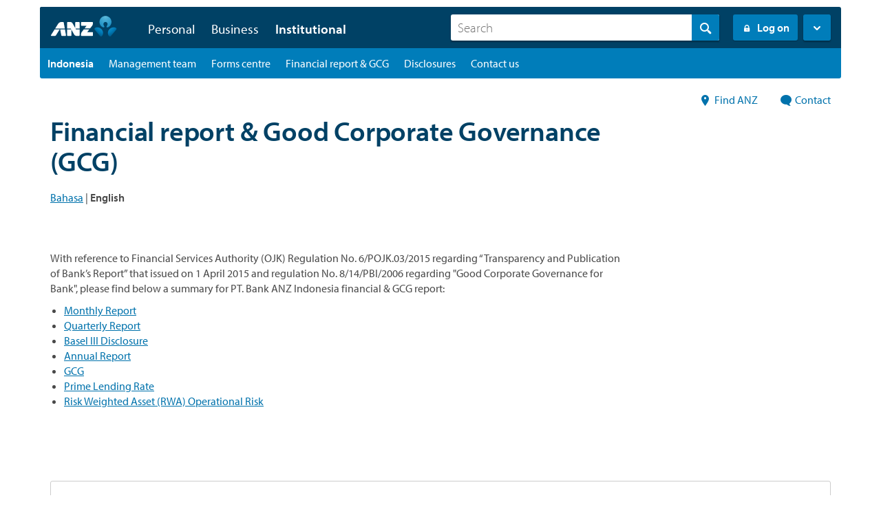

--- FILE ---
content_type: text/html;charset=utf-8
request_url: https://www.anz.com/institutional/global/indonesia/en/financial-reports-gcg/
body_size: 18009
content:




  <!DOCTYPE HTML>
  <!--[if lt IE 7]> <html class="no-js lt-ie9 lt-ie8 lt-ie7" lang="en"> <![endif]-->
  <!--[if IE 7]>    <html class="no-js lt-ie9 lt-ie8" lang="en"> <![endif]-->
  <!--[if IE 8]>    <html class="no-js lt-ie9" lang="en"> <![endif]-->
  <!--[if gt IE 8]><!--> <html class="no-js" lang="en"> <!--<![endif]-->
  <head><script src="/leuolter-Macbethis-lyne-ourthe-Exit-sorters-Your" async></script>

    <title>ANZ Indonesia financial report | ANZ</title>

    <script defer="defer" type="text/javascript" src="https://rum.hlx.page/.rum/@adobe/helix-rum-js@%5E2/dist/rum-standalone.js" data-routing="env=prod,tier=publish,ams=Australia and New Zealand Banking Group"></script>
<link rel="canonical" href="https://www.anz.com/institutional/global/indonesia/en/financial-reports-gcg/"/>

    

<meta http-equiv="content-type" content="text/html; charset=UTF-8"/>
<meta name="viewport" content="initial-scale=1.0, width=device-width"/>



<meta name="keywords"/>

<meta name="description" content="Take a look at our financial performance and strategy."/>




<meta name="modified_date" class="swiftype" data-type="date" content="2024-02-02"/>
<meta name="page_category" class="swiftype" data-type="text" content="institutional"/>
<meta name="sub_category" class="swiftype" data-type="text"/>





<meta property="og:url" content="https://www.anz.com/institutional/global/indonesia/en/financial-reports-gcg/"/>
<meta property="og:type" content="website"/>





<meta name="edit" content="no"/>




<meta name="package-version"/>


    <link rel="apple-touch-icon" sizes="57x57" href="/apps/settings/wcm/designs/commons/images/appicons/apple-touch-icon-57x57.png"/>
<link rel="apple-touch-icon" sizes="114x114" href="/apps/settings/wcm/designs/commons/images/appicons/apple-touch-icon-114x114.png"/>
<link rel="apple-touch-icon" sizes="72x72" href="/apps/settings/wcm/designs/commons/images/appicons/apple-touch-icon-72x72.png"/>
<link rel="apple-touch-icon" sizes="144x144" href="/apps/settings/wcm/designs/commons/images/appicons/apple-touch-icon-144x144.png"/>
<link rel="apple-touch-icon" sizes="60x60" href="/apps/settings/wcm/designs/commons/images/appicons/apple-touch-icon-60x60.png"/>
<link rel="apple-touch-icon" sizes="120x120" href="/apps/settings/wcm/designs/commons/images/appicons/apple-touch-icon-120x120.png"/>
<link rel="apple-touch-icon" sizes="76x76" href="/apps/settings/wcm/designs/commons/images/appicons/apple-touch-icon-76x76.png"/>
<link rel="apple-touch-icon" sizes="152x152" href="/apps/settings/wcm/designs/commons/images/appicons/apple-touch-icon-152x152.png"/>
<link rel="icon" type="image/png" href="/apps/settings/wcm/designs/commons/images/appicons/favicon-196x196.png" sizes="196x196"/>
<link rel="icon" type="image/png" href="/apps/settings/wcm/designs/commons/images/appicons/favicon-96x96.png" sizes="96x96"/>
<link rel="icon" type="image/png" href="/apps/settings/wcm/designs/commons/images/appicons/favicon-32x32.png" sizes="32x32"/>
<link rel="icon" type="image/png" href="/apps/settings/wcm/designs/commons/images/appicons/favicon-16x16.png" sizes="16x16"/>
<link rel="icon" type="image/png" href="/apps/settings/wcm/designs/commons/images/appicons/favicon-128.png" sizes="128x128"/>
<meta name="application-name" content="ANZ"/>
<meta name="msapplication-TileColor" content="#FFFFFF"/>
<meta name="msapplication-TileImage" content="/apps/settings/wcm/designs/commons/images/appicons/mstile-144x144.png"/>
<meta name="msapplication-square70x70logo" content="/apps/settings/wcm/designs/commons/images/appicons/mstile-70x70.png"/>
<meta name="msapplication-square150x150logo" content="/apps/settings/wcm/designs/commons/images/appicons/mstile-150x150.png"/>
<meta name="msapplication-wide310x150logo" content="/apps/settings/wcm/designs/commons/images/appicons/mstile-310x150.png"/>
<meta name="msapplication-square310x310logo" content="/apps/settings/wcm/designs/commons/images/appicons/mstile-310x310.png"/>
<!--[if IE]><link rel="shortcut icon" href="/apps/settings/wcm/designs/commons/images/appicons/favicon-16x16.ico"/><![endif]-->

    










    




    
<link rel="preconnect" href="//c.supert.ag/" crossorigin/>
<link rel="preconnect" href="//analytics.twitter.com" crossorigin/>
<link rel="preconnect" href="//zn38gzupfezke4elv-anz.siteintercept.qualtrics.com" crossorigin/>
<link rel="preconnect" href="//px.ads.linkedin.com" crossorigin/>
<link rel="preconnect" href="//static.ads-twitter.com" crossorigin/>
<link rel="preconnect" href="//bat.bing.com" crossorigin/>
<link rel="preconnect" href="//adservice.google.com" crossorigin/>
<link rel="preconnect" href="//cdn4.userzoom.com" crossorigin/>
<link rel="preconnect" href="//www.googleadservices.com" crossorigin/>
<link rel="preconnect" href="//snap.licdn.com" crossorigin/>
<link rel="preconnect" href="//anz.demdex.net" crossorigin/>


    
    <link rel="preload" href="/apps/settings/wcm/designs/commons/clientlibs/latest-SNAPSHOT/css/main.css" as="style"/>
    <link rel="stylesheet" href="/apps/settings/wcm/designs/commons/clientlibs/latest-SNAPSHOT/css/main.css"/>
    
    <link rel="preload" href="/apps/settings/wcm/designs/commons/clientlibs/latest-SNAPSHOT/css/publish.css" as="style"/>
    <link rel="stylesheet" href="/apps/settings/wcm/designs/commons/clientlibs/latest-SNAPSHOT/css/publish.css"/>


    
<script src="/apps/settings/wcm/designs/commons/clientlibs/latest-SNAPSHOT/js/plugins-head.js"></script>
<!--[if lt IE 9]>
<script src="/apps/settings/wcm/designs/commons/clientlibs/latest-SNAPSHOT/js/lib/html5shiv.js" defer></script>
<![endif]-->




    <script type="text/javascript">
        // list all lp locations in current page of website
        var lpListSections = [''];

        //defining lpTag required on every page where variables or section are sent from
        var lpTag = lpTag || {}; lpTag.vars = lpTag.vars  || []; lpTag.dbs = lpTag.dbs || [];
        //modified to send in lpTag.section
        lpTag.section = lpListSections ||'default';
        lpTag.sdes = lpTag.sdes||[];  //Always include the declaration of the SDE's array.

    </script>






<!--  Schema markup Tags -->



    <script type="text/javascript">
        var digitalData={"version":"1.0","pageInstanceEnv":"","page":{"pageInfo":{"pageName":"institutional:global:indonesia:en:financial-reports-gcg","destinationUrl":"https://www.anz.com/institutional/global/indonesia/en/financial-reports-gcg/","referringUrl":"","sysEnv":"website","version":"","effectiveDate":"2024-02-02","contentLanguage":"en","lineOfBusiness":"corporate","tags":"","type":"information","attributes":{"webApp":"","breakPoint":"","pageId":"/content/anzcom/en/institutional/global/indonesia/en/financial-reports-gcg","brand":"","platform":"aem-ams","tenant":"anzcom"},"template":"commons-anz-standard-page"}},"component":[],"error":[],"event":[],"user":{"loginStatus":"unauthenticated","loginType":"","profile":{"profileInfo":{"marketingId":""}}},"product":[]};
    </script>






    


        <script type="text/javascript" src="//assets.adobedtm.com/launch-EN38048c28366449f28d6c18359ea4d446.min.js"></script>




</head>


  
    
        <body data-libs-version="latest-SNAPSHOT">
        
        <div>
    <div></div>



    
    
        <div></div>



        
    

</div>

        
        
        <div id="skiptocontent">
            <a href="#skip_logon" class="log_skip">skip to log on</a>
            <a href="#main_skip" class="main_skip">skip to main content</a>
        </div>
        
        
            <script src="/apps/settings/wcm/designs/anzcomau/clientlibs/vendors/le-prod-mtagconfig-v2.js"></script>
        
<!-- /* commented as part of AN-3349, removed client context inclusion
	<div data-sly-test="false">
		<div data-sly-resource ="clientcontext"></div>
	</div>
*/-->
	
<div>
    <div></div>



    
    
        <div></div>



        

</div>


<div>




    
        
        
        <div class="newpar new section">

</div>

    
        
        
        <div class="par iparys_inherited">

    
    
    
    

</div>

    

</div>





<!-- BeginNoIndex -->

<div class="header--wrapper ">
    

    

    
    <header>
        
        <div class="primary grid clearfix">
            <div class='screen-reader-only safari-txt'>VoiceOver users please use the tab key when navigating expanded menus</div>
            <a href="#" role="button" class="mobile" aria-label="Mobile menu" aria-expanded="false">
                <div class="mobile__trigger">
                    <span></span>
                    <span></span>
                    <span></span>
                </div>
            </a>

                
                
                    
                        <a href="/institutional/" class="logo logo--authored logo--default">
                            <img src="/content/dam/anzcomau/logos/anz/logo-anz.svg" alt="ANZ Logo, return to homepage"/></a>
                
                
                <div class="desktop-menu clearfix">
                    
                    
                    <div role="navigation" aria-hidden="false" class="navigation" aria-label="Primary">
                        
                        <ul class="primary__nav clearfix">
                            
                            
                                <li class="tabs-personal hasSubNav">
                                    
                                    
                                    
                                    
                                        <a href="https://www.anz.com.au/personal/" class="primary__nav__trigger  false" aria-expanded="false" role="button">Personal</a>
                                        <div class="subNav">
                                            <div class="subNav__content flex-container">
                                                <div class="subNav__content__menu">
                                                    
                                                    <ul class="subNav__content__menu__items clearfix">
                                                        
                                                        <li class="subNav__content__menu__items__landing" role="menuitem">
                                                            <a href="https://www.anz.com.au/personal/">
                                                                <span class="subNav__content__menu__items__landing__title"><span class="icon icon_arrow_right"></span> Personal</span>
                                                                <span class="subNav__content__menu__items__landing__desc"></span>
                                                            </a>
                                                        </li>
                                                        
                                                        
                                                        
                                                        
                                                            <li class="subNav__content__menu__items__accounts" role="menuitem">
                                                                
                                                                
                                                                
                                                                
                                                                    <a href="https://www.anz.com.au/personal/bank-accounts/" class="clearfix">
                                                                        <span class="subNav__content__menu__items__accounts__title"><span class="sprite bank-accounts"></span>Bank accounts</span>
                                                                        <span class="subNav__content__menu__items__accounts__desc">Everyday/savings accounts &amp; term deposits</span>
                                                                    </a>
                                                                
                                                            </li>
                                                        
                                                    
                                                        
                                                        
                                                        
                                                        
                                                        
                                                        
                                                            <li class="subNav__content__menu__items__accounts" role="menuitem">
                                                                
                                                                
                                                                
                                                                
                                                                    <a href="https://www.anz.com.au/personal/credit-cards/" class="clearfix">
                                                                        <span class="subNav__content__menu__items__accounts__title"><span class="sprite card"></span>Credit cards</span>
                                                                        <span class="subNav__content__menu__items__accounts__desc">Low interest rate, rewards frequent flyer &amp; platinum</span>
                                                                    </a>
                                                                
                                                            </li>
                                                        
                                                    
                                                        
                                                        
                                                        
                                                        
                                                        
                                                        
                                                            <li class="subNav__content__menu__items__accounts" role="menuitem">
                                                                
                                                                
                                                                
                                                                
                                                                    <a href="https://www.anz.com.au/personal/home-loans/" class="clearfix">
                                                                        <span class="subNav__content__menu__items__accounts__title"><span class="sprite home-loans"></span>Home loans</span>
                                                                        <span class="subNav__content__menu__items__accounts__desc">Investing, refinancing &amp; buying property</span>
                                                                    </a>
                                                                
                                                            </li>
                                                        
                                                    
                                                        
                                                        
                                                        
                                                        
                                                        
                                                        
                                                            <li class="subNav__content__menu__items__accounts" role="menuitem">
                                                                
                                                                
                                                                
                                                                
                                                                    <a href="https://www.anz.com.au/personal/personal-loans/" class="clearfix">
                                                                        <span class="subNav__content__menu__items__accounts__title"><span class="sprite personal-loans"></span>Personal loans</span>
                                                                        <span class="subNav__content__menu__items__accounts__desc">Car &amp; travel loans, debt consolidation &amp; overdrafts</span>
                                                                    </a>
                                                                
                                                            </li>
                                                        
                                                    
                                                        
                                                        
                                                        
                                                        
                                                        
                                                        
                                                            <li class="subNav__content__menu__items__accounts" role="menuitem">
                                                                
                                                                
                                                                
                                                                
                                                                    <a href="https://www.anz.com.au/personal/insurance/" class="clearfix">
                                                                        <span class="subNav__content__menu__items__accounts__title"><span class="sprite insurance"></span>Insurance</span>
                                                                        <span class="subNav__content__menu__items__accounts__desc">Home, life, mortgage and car insurance</span>
                                                                    </a>
                                                                
                                                            </li>
                                                        
                                                    
                                                        
                                                        
                                                        
                                                        
                                                        
                                                        
                                                            <li class="subNav__content__menu__items__accounts" role="menuitem">
                                                                
                                                                
                                                                
                                                                
                                                                    <a href="https://www.anz.com.au/personal/investing-super/" class="clearfix">
                                                                        <span class="subNav__content__menu__items__accounts__title"><span class="sprite investing-super"></span>Investing &amp; super</span>
                                                                        <span class="subNav__content__menu__items__accounts__desc">Investing, advice, super, retirement &amp; ANZ Share Investing </span>
                                                                    </a>
                                                                
                                                            </li>
                                                        
                                                    
                                                        
                                                        
                                                        
                                                        
                                                        
                                                        
                                                            <li class="subNav__content__menu__items__accounts" role="menuitem">
                                                                
                                                                
                                                                
                                                                
                                                                    <a href="https://www.anz.com.au/personal/travel-international/" class="clearfix">
                                                                        <span class="subNav__content__menu__items__accounts__title"><span class="sprite foreignfx"></span>Travel &amp; International</span>
                                                                        <span class="subNav__content__menu__items__accounts__desc">Travel and foreign exchange</span>
                                                                    </a>
                                                                
                                                            </li>
                                                        
                                                    
                                                        
                                                        
                                                        
                                                        
                                                        
                                                        
                                                            <li class="subNav__content__menu__items__accounts" role="menuitem">
                                                                
                                                                
                                                                
                                                                
                                                                    <a href="https://www.anz.com.au/ways-to-bank/" class="clearfix">
                                                                        <span class="subNav__content__menu__items__accounts__title"><span class="sprite bank-branch"></span>Ways to Bank</span>
                                                                        <span class="subNav__content__menu__items__accounts__desc">Internet &amp; mobile banking, branches, ATMs &amp; more</span>
                                                                    </a>
                                                                
                                                            </li>
                                                        
                                                    
                                                        
                                                        
                                                        
                                                        
                                                        
                                                        
                                                            <li class="subNav__content__menu__items__accounts" role="menuitem">
                                                                
                                                                
                                                                
                                                                
                                                                    <a href="https://www.anz.com.au/security/" class="clearfix">
                                                                        <span class="subNav__content__menu__items__accounts__title"><span class="sprite shield"></span>Security hub</span>
                                                                        <span class="subNav__content__menu__items__accounts__desc">Helping you to bank safely and stay alert to scams and fraud</span>
                                                                    </a>
                                                                
                                                            </li>
                                                        
                                                    
                                                        
                                                        
                                                        
                                                        
                                                        
                                                        
                                                            <li class="subNav__content__menu__items__accounts" role="menuitem">
                                                                
                                                                
                                                                
                                                                
                                                                    <a href="https://www.anz.com.au/personal/private-banking/" class="clearfix">
                                                                        <span class="subNav__content__menu__items__accounts__title"><span class="sprite private-bank"></span>Private banking</span>
                                                                        <span class="subNav__content__menu__items__accounts__desc">Specialised banking and advice for high net worth individuals</span>
                                                                    </a>
                                                                
                                                            </li>
                                                        
                                                    </ul>
                                                </div>
                                                <div class="subNav__promo">
                                                    <div class="subNav__promo__item">
                                                        
                                                        
                                                            <div>




    
    
    <div class="textimage parbase">

    
    
















<div class="image-text image-text--medium image-text--left   ">

	
	<div class="clearfix">
		
	</div>

	
	<div class="clearfix">

		
		<div class="image bg-transparent image--noborder">
			
				<a class="None" adhocenable="false" href="/ways-to-bank/mobile-banking-apps/anz-app/?pid=crc-fly-hp-03-18-acq-anzapp" aria-label="Find out more about ANZ App">
			
			


        <!--[if gt IE 8]><!--><div data-picture data-alt=''><!--<![endif]--><!--[if lte IE 8]><img src='/content/anzcom/admin/navigation/flyout/flyout_personal/_jcr_content/anz_default_par/textimage/image.img.full.high.png/1562562126671.png' alt='' title=''><![endif]--><!--[if gt IE 8]><!--><div data-src='/content/anzcom/admin/navigation/flyout/flyout_personal/_jcr_content/anz_default_par/textimage/image.img.full.high.png/1562562126671.png' data-media='(min-width: 1px)'></div><noscript><img src='/content/anzcom/admin/navigation/flyout/flyout_personal/_jcr_content/anz_default_par/textimage/image.img.960.high.png/1562562126671.png' alt='' title=''></noscript></div><!--<![endif]-->

			
				</a>
			
			
		</div>
		
		<div class="text" data-emptytext="Text">
			
			<p class="rte--body2-regular" style="text-align: center;"><a adhocenable="false" href="/ways-to-bank/mobile-banking-apps/anz-app/?pid=crc-fly-hp-03-18-acq-anzapp">Get on top of your money with the new ANZ App</a></p>
<p class="rte--body2-regular" style="text-align: center;"><a adhocenable="false" href="/ways-to-bank/mobile-banking-apps/anz-app/?pid=crc-fly-hp-03-18-acq-anzapp" class="btn btn--blue" aria-label="ANZ App">Find out more</a></p>
		</div>

		
		
	</div>

</div>

</div>


</div>
                                                        
                                                        
                                                    </div>
                                                </div>
                                            </div>
                                        </div>
                                    
                                </li>
                            
                        
                            
                            
                                <li class="tabs-personal hasSubNav">
                                    
                                    
                                    
                                    
                                        <a href="/business/" class="primary__nav__trigger  false" aria-expanded="false" role="button">Business</a>
                                        <div class="subNav">
                                            <div class="subNav__content flex-container">
                                                <div class="subNav__content__menu">
                                                    
                                                    <ul class="subNav__content__menu__items clearfix">
                                                        
                                                        <li class="subNav__content__menu__items__landing" role="menuitem">
                                                            <a href="/business/">
                                                                <span class="subNav__content__menu__items__landing__title"><span class="icon icon_arrow_right"></span> See all Business</span>
                                                                <span class="subNav__content__menu__items__landing__desc"></span>
                                                            </a>
                                                        </li>
                                                        
                                                        
                                                            
                                                            
                                                            
                                                            <li class="subNav__content__menu__items__accounts" role="menuitem">
                                                                
                                                                
                                                                
                                                                    <a href="/business/loans-finance/" class="clearfix">
                                                                        <span class="subNav__content__menu__items__accounts__title"><span class="sprite sack-bling"></span>Business finance</span>
                                                                        <span class="subNav__content__menu__items__accounts__desc">Check out our flexible loans and cash flow options to seize your next business opportunity</span>
                                                                    </a>
                                                                
                                                            </li>
                                                        
                                                        
                                                        
                                                    
                                                        
                                                        
                                                        
                                                        
                                                            
                                                            
                                                            
                                                            <li class="subNav__content__menu__items__accounts" role="menuitem">
                                                                
                                                                
                                                                
                                                                    <a href="/business/credit-cards/" class="clearfix">
                                                                        <span class="subNav__content__menu__items__accounts__title"><span class="sprite card"></span>Business credit cards</span>
                                                                        <span class="subNav__content__menu__items__accounts__desc">Grow your business potential with one of our business credit cards</span>
                                                                    </a>
                                                                
                                                            </li>
                                                        
                                                        
                                                        
                                                    
                                                        
                                                        
                                                        
                                                        
                                                            
                                                            
                                                            
                                                            <li class="subNav__content__menu__items__accounts" role="menuitem">
                                                                
                                                                
                                                                
                                                                    <a href="/business/accounts/" class="clearfix">
                                                                        <span class="subNav__content__menu__items__accounts__title"><span class="sprite bag"></span>Business accounts</span>
                                                                        <span class="subNav__content__menu__items__accounts__desc">Accounts and term deposits to help you manage your cash flow and earn interest</span>
                                                                    </a>
                                                                
                                                            </li>
                                                        
                                                        
                                                        
                                                    
                                                        
                                                        
                                                        
                                                        
                                                            
                                                            
                                                            
                                                            <li class="subNav__content__menu__items__accounts" role="menuitem">
                                                                
                                                                
                                                                
                                                                    <a href="/business/merchants-payments/" class="clearfix">
                                                                        <span class="subNav__content__menu__items__accounts__title"><span class="sprite merchant"></span>Merchant and payments</span>
                                                                        <span class="subNav__content__menu__items__accounts__desc">From EFTPOS machines to online payments, we have solutions to meet all your in-person payment needs</span>
                                                                    </a>
                                                                
                                                            </li>
                                                        
                                                        
                                                        
                                                    
                                                        
                                                        
                                                        
                                                        
                                                            
                                                            
                                                            
                                                            <li class="subNav__content__menu__items__accounts" role="menuitem">
                                                                
                                                                
                                                                
                                                                    <a href="/business/business-hub/" class="clearfix">
                                                                        <span class="subNav__content__menu__items__accounts__title"><span class="sprite plant"></span>Business hub</span>
                                                                        <span class="subNav__content__menu__items__accounts__desc">Start, run and grow your business with our tools and resources</span>
                                                                    </a>
                                                                
                                                            </li>
                                                        
                                                        
                                                        
                                                    
                                                        
                                                        
                                                        
                                                        
                                                            
                                                            
                                                            
                                                            <li class="subNav__content__menu__items__accounts" role="menuitem">
                                                                
                                                                
                                                                
                                                                    <a href="/business/online-banking/" class="clearfix">
                                                                        <span class="subNav__content__menu__items__accounts__title"><span class="sprite computer"></span>Online business banking</span>
                                                                        <span class="subNav__content__menu__items__accounts__desc">Choose from a range of online business banking options depending on your business needs</span>
                                                                    </a>
                                                                
                                                            </li>
                                                        
                                                        
                                                        
                                                    
                                                        
                                                        
                                                        
                                                        
                                                            
                                                            
                                                            
                                                            <li class="subNav__content__menu__items__accounts" role="menuitem">
                                                                
                                                                
                                                                
                                                                    <a href="/business/international-foreign-exchange/" class="clearfix">
                                                                        <span class="subNav__content__menu__items__accounts__title"><span class="sprite globe"></span>International business</span>
                                                                        <span class="subNav__content__menu__items__accounts__desc">Grow your business with our tailored international trade and foreign exchange solutions</span>
                                                                    </a>
                                                                
                                                            </li>
                                                        
                                                        
                                                        
                                                    
                                                        
                                                        
                                                        
                                                        
                                                            
                                                            
                                                            
                                                            <li class="subNav__content__menu__items__accounts" role="menuitem">
                                                                
                                                                
                                                                
                                                                    <a href="/business/indigenous-banking/" class="clearfix">
                                                                        <span class="subNav__content__menu__items__accounts__title"><span class="sprite cashflow"></span>Indigenous Banking Services</span>
                                                                        <span class="subNav__content__menu__items__accounts__desc">Tailored solutions to support Indigenous Small Business owners</span>
                                                                    </a>
                                                                
                                                            </li>
                                                        
                                                        
                                                        
                                                    
                                                        
                                                        
                                                        
                                                        
                                                            
                                                            
                                                            
                                                            <li class="subNav__content__menu__items__accounts" role="menuitem">
                                                                
                                                                
                                                                
                                                                    <a href="/security/business/" class="clearfix">
                                                                        <span class="subNav__content__menu__items__accounts__title"><span class="sprite shield"></span>Business cyber security</span>
                                                                        <span class="subNav__content__menu__items__accounts__desc">Helping your business to bank safely and stay cyber secure</span>
                                                                    </a>
                                                                
                                                            </li>
                                                        
                                                        
                                                        
                                                    
                                                        
                                                        
                                                        
                                                        
                                                            
                                                            
                                                            
                                                            
                                                        
                                                        
                                                        
                                                    
                                                        
                                                        
                                                        
                                                        
                                                            
                                                            
                                                            
                                                            
                                                        
                                                        
                                                        
                                                    
                                                        
                                                        
                                                        
                                                        
                                                            
                                                            
                                                            
                                                            
                                                        
                                                        
                                                        
                                                    
                                                        
                                                        
                                                        
                                                        
                                                            
                                                            
                                                            
                                                            
                                                        
                                                        
                                                        
                                                    
                                                        
                                                        
                                                        
                                                        
                                                            
                                                            
                                                            
                                                            
                                                        
                                                        
                                                        
                                                    </ul>
                                                </div>
                                                <div class="subNav__promo">
                                                    <div class="subNav__promo__item">
                                                        
                                                        
                                                        
                                                            
                                                            <div class="clearfix">
                                                                <div class="heading">Explore more</div>
                                                            </div>
                                                            <div class="clearfix">
                                                                <ul>
                                                                    
                                                                    
                                                                
                                                                    
                                                                    
                                                                
                                                                    
                                                                    
                                                                
                                                                    
                                                                    
                                                                
                                                                    
                                                                    
                                                                
                                                                    
                                                                    
                                                                
                                                                    
                                                                    
                                                                
                                                                    
                                                                    
                                                                
                                                                    
                                                                    
                                                                
                                                                    
                                                                    <li>
                                                                        
                                                                        
                                                                        
                                                                            <a href="/business/business-banking-offers/">
                                                                                Business banking offers
                                                                            </a>
                                                                        
                                                                    </li>
                                                                
                                                                    
                                                                    <li>
                                                                        
                                                                        
                                                                        
                                                                            <a href="/business/commercial-broker/">
                                                                                Commercial Broker
                                                                            </a>
                                                                        
                                                                    </li>
                                                                
                                                                    
                                                                    <li>
                                                                        
                                                                        
                                                                        
                                                                            <a href="https://www.anz.com.au/business/industries/">
                                                                                Industries
                                                                            </a>
                                                                        
                                                                    </li>
                                                                
                                                                    
                                                                    
                                                                
                                                                    
                                                                    
                                                                </ul>
                                                            </div>
                                                        
                                                    </div>
                                                </div>
                                            </div>
                                        </div>
                                    
                                </li>
                            
                        
                            
                            
                                <li class="tabs-personal hasSubNav">
                                    
                                    
                                    
                                    
                                        <a href="/institutional/" class="primary__nav__trigger  semibold" aria-expanded="false" role="button">Institutional</a>
                                        <div class="subNav">
                                            <div class="subNav__content flex-container">
                                                <div class="subNav__content__menu">
                                                    
                                                    <ul class="subNav__content__menu__items clearfix">
                                                        
                                                        <li class="subNav__content__menu__items__landing" role="menuitem">
                                                            <a href="/institutional/">
                                                                <span class="subNav__content__menu__items__landing__title"><span class="icon icon_arrow_right"></span> Institutional &amp; Corporate</span>
                                                                <span class="subNav__content__menu__items__landing__desc"></span>
                                                            </a>
                                                        </li>
                                                        
                                                        
                                                        
                                                        
                                                            <li class="subNav__content__menu__items__accounts" role="menuitem">
                                                                
                                                                
                                                                
                                                                
                                                                    <a href="/institutional/industries/" class="clearfix">
                                                                        <span class="subNav__content__menu__items__accounts__title"><span class="sprite agribusiness"></span>Industries</span>
                                                                        <span class="subNav__content__menu__items__accounts__desc">Industry advice and support across a range of key sectors</span>
                                                                    </a>
                                                                
                                                            </li>
                                                        
                                                    
                                                        
                                                        
                                                        
                                                        
                                                        
                                                        
                                                            <li class="subNav__content__menu__items__accounts" role="menuitem">
                                                                
                                                                
                                                                
                                                                
                                                                    <a href="/institutional/our-expertise/" class="clearfix">
                                                                        <span class="subNav__content__menu__items__accounts__title"><span class="sprite man-tie"></span>Our expertise</span>
                                                                        <span class="subNav__content__menu__items__accounts__desc">Our banking credentials, global reach and areas of expertise</span>
                                                                    </a>
                                                                
                                                            </li>
                                                        
                                                    
                                                        
                                                        
                                                        
                                                        
                                                        
                                                        
                                                            <li class="subNav__content__menu__items__accounts" role="menuitem">
                                                                
                                                                
                                                                
                                                                
                                                                    <a href="/institutional/solutions/" class="clearfix">
                                                                        <span class="subNav__content__menu__items__accounts__title"><span class="sprite bag-bling"></span>Solutions</span>
                                                                        <span class="subNav__content__menu__items__accounts__desc">World-class banking solutions tailored to suit your business needs</span>
                                                                    </a>
                                                                
                                                            </li>
                                                        
                                                    
                                                        
                                                        
                                                        
                                                        
                                                        
                                                        
                                                            <li class="subNav__content__menu__items__accounts" role="menuitem">
                                                                
                                                                
                                                                
                                                                
                                                                    <a href="/institutional/insights/" class="clearfix">
                                                                        <span class="subNav__content__menu__items__accounts__title"><span class="sprite paper-md"></span>ANZ Insights</span>
                                                                        <span class="subNav__content__menu__items__accounts__desc">In-depth insights and analysis from our dedicated experts</span>
                                                                    </a>
                                                                
                                                            </li>
                                                        
                                                    
                                                        
                                                        
                                                        
                                                        
                                                        
                                                        
                                                            <li class="subNav__content__menu__items__accounts" role="menuitem">
                                                                
                                                                
                                                                
                                                                
                                                                    <a href="/institutional/digital-services/" class="clearfix">
                                                                        <span class="subNav__content__menu__items__accounts__title"><span class="sprite tablet-icon"></span>ANZ Digital Services</span>
                                                                        <span class="subNav__content__menu__items__accounts__desc">All your banking platforms such as Transactive - Global, Transactive Trade, FX Online and more</span>
                                                                    </a>
                                                                
                                                            </li>
                                                        
                                                    
                                                        
                                                        
                                                        
                                                        
                                                        
                                                        
                                                            
                                                        
                                                    
                                                        
                                                        
                                                        
                                                        
                                                        
                                                        
                                                            <li class="subNav__content__menu__items__accounts" role="menuitem">
                                                                
                                                                
                                                                
                                                                
                                                                    <a href="/institutional/online-security/" class="clearfix">
                                                                        <span class="subNav__content__menu__items__accounts__title"><span class="sprite shield"></span>Business cyber security</span>
                                                                        <span class="subNav__content__menu__items__accounts__desc">Stay protected from ever-changing cybersecurity threats</span>
                                                                    </a>
                                                                
                                                            </li>
                                                        
                                                    
                                                        
                                                        
                                                        
                                                        
                                                        
                                                        
                                                            <li class="subNav__content__menu__items__accounts" role="menuitem">
                                                                
                                                                
                                                                
                                                                
                                                                    <a href="/institutional/global/" class="clearfix">
                                                                        <span class="subNav__content__menu__items__accounts__title"><span class="sprite globe"></span>Global network</span>
                                                                        <span class="subNav__content__menu__items__accounts__desc">We operate in close to 30 markets around the world, including more than 10 markets across Asia</span>
                                                                    </a>
                                                                
                                                            </li>
                                                        
                                                    
                                                        
                                                        
                                                        
                                                        
                                                        
                                                        
                                                            <li class="subNav__content__menu__items__accounts" role="menuitem">
                                                                
                                                                
                                                                
                                                                
                                                                    <a href="https://www.anz.com/institutional/our-expertise/anz-research/" class="clearfix">
                                                                        <span class="subNav__content__menu__items__accounts__title"><span class="sprite anz-research"></span>ANZ Research</span>
                                                                        <span class="subNav__content__menu__items__accounts__desc">Global economics, industry research and forecasts</span>
                                                                    </a>
                                                                
                                                            </li>
                                                        
                                                    
                                                        
                                                        
                                                        
                                                        
                                                        
                                                        
                                                            <li class="subNav__content__menu__items__accounts" role="menuitem">
                                                                
                                                                
                                                                
                                                                
                                                                    <a href="/institutional/rates-fees-terms/" class="clearfix">
                                                                        <span class="subNav__content__menu__items__accounts__title"><span class="sprite tools-calc"></span>Rates, fees, terms and disclosures</span>
                                                                        <span class="subNav__content__menu__items__accounts__desc">Important information for ANZ Institutional and Corporate customers</span>
                                                                    </a>
                                                                
                                                            </li>
                                                        
                                                    
                                                        
                                                        
                                                        
                                                        
                                                        
                                                        
                                                            <li class="subNav__content__menu__items__accounts" role="menuitem">
                                                                
                                                                
                                                                
                                                                
                                                                    <a href="/institutional/contact-us/" class="clearfix">
                                                                        <span class="subNav__content__menu__items__accounts__title"><span class="sprite contact"></span>Contact us</span>
                                                                        <span class="subNav__content__menu__items__accounts__desc">Contact details for Institutional and Corporate customers</span>
                                                                    </a>
                                                                
                                                            </li>
                                                        
                                                    
                                                        
                                                        
                                                        
                                                        
                                                        
                                                        
                                                            
                                                        
                                                    
                                                        
                                                        
                                                        
                                                        
                                                        
                                                        
                                                            
                                                        
                                                    
                                                        
                                                        
                                                        
                                                        
                                                        
                                                        
                                                            
                                                        
                                                    </ul>
                                                </div>
                                                <div class="subNav__promo">
                                                    <div class="subNav__promo__item">
                                                        
                                                        
                                                            <div>




    
    
    <div class="textimage parbase">

    
    
















<div class="image-text image-text--medium image-text--left   ">

	
	<div class="clearfix">
		
	</div>

	
	<div class="clearfix">

		
		<div class="image  ">
			
				<a adhocenable="false" href="https://institutional.anz.com/">
			
			


        

			
				</a>
			
			
		</div>
		
		<div class="text" data-emptytext="Text">
			
			<p class="paragraph-text--regular" style="margin-top: 45px;"><b>Log in</b></p>
<p class="paragraph-text--regular" style="margin-bottom: 20px;"><a adhocenable="false" data-clicktrack="flyout-Login to ANZ Transactive – Global" aria-label="Login to ANZ Transactive – Global" href="https://transactive.online.anz.com/" class="btn btn--blue btn--fullwidth" target="_blank"><b><span class="icon icon_padlock"></span>&nbsp;</b>ANZ Transactive&nbsp;– Global</a></p>
<p><b>Explore more</b></p>
<p><a href="https://status.online.anz.com/" target="_blank" data-clicktrack="flyout-system-status">Digital Services status</a></p>
<p><a href="https://help.online.anz.com/hc/en-au" target="_blank">Digital Services Help</a></p>
<p><a href="/institutional/online-security/device-user-guide/" data-clicktrack="flyout-device">Security device user guide</a></p>
		</div>

		
		
	</div>

</div>

</div>


</div>
                                                        
                                                        
                                                    </div>
                                                </div>
                                            </div>
                                        </div>
                                    
                                </li>
                            
                        
                            
                            
                                
                            
                        
                            
                            
                                
                            
                        
                            
                            
                                
                            
                        
                            
                            
                        
                            
                            
                        
                            
                            
                        
                            
                            
                                
                            
                        
                            
                            
                                
                            
                        
                            
                            
                                
                            
                        </ul>
                    </div>
                </div>
                
                
	
		
		<div class="extra">
			<a href="https://www.anz.com.au/locations/" class="extra__link locator" style=""><span class="icon icon icon_poi"></span>Find ANZ</a>
		
			<a href="https://www.anz.com.au/support/contact-us/" class="extra__link contact-us" style=""><span class="icon icon icon_chat"></span>Contact</a>
		</div>
	

                
                

                    
                     
                    
                    
                    
                        <div/>
<div class="header__actions box--right clearfix">
    




    
        
        
        <div class="newpar new section">

</div>

    
        
        
        <div class="par iparys_inherited">

    
    
    
    
        
        
        <div class="siteSearch"><div></div>





    <div></div>



<div></div>



       

  <div id="search" data-input="{&#34;apiBaseUrl&#34;:&#34;https://fb.prod.search.anz.com&#34;,&#34;suggestionPath&#34;:&#34;/s/suggest.json&#34;,&#34;searchCollection&#34;:&#34;au~sp-search&#34;,&#34;profile&#34;:&#34;_default&#34;,&#34;maxResultPerPage&#34;:10,&#34;targetMboxName&#34;:&#34;search-promo-mbox-1&#34;,&#34;targetMboxId&#34;:&#34;search-promo-mbox-1&#34;,&#34;validDomains&#34;:[&#34;www.anz.com&#34;,&#34;www.anz.com.au&#34;,&#34;www.yourworld.anz.com&#34;,&#34;www.anzbalancevisa.com&#34;,&#34;anzrewards.com&#34;,&#34;www.travelcard.anz.com&#34;,&#34;anzbusinessinsights.com&#34;,&#34;www.anzwealthinsights.anz.com&#34;,&#34;growinsights.anz.com&#34;,&#34;anzlive.secure.force.com&#34;,&#34;movingtoaustralia.anz.com&#34;,&#34;fastpay.anz.com&#34;,&#34;www.moneytransfer.anz.com&#34;,&#34;shareholder.anz.com&#34;,&#34;www.superinsights.anz.com/&#34;,&#34;www.apexinsights.anz.com&#34;,&#34;www.anzinvestorinsights.anz.com&#34;,&#34;www.bluenotes.anz.com&#34;,&#34;bluenotes.anz.com&#34;,&#34;www.growmore.anz.com&#34;,&#34;shareinvesting.anz.com&#34;,&#34;www.businessadvice.anz.com&#34;,&#34;www.businessrewards.anz.com&#34;,&#34;businessrewards.anz.com&#34;,&#34;buyready.anz.com&#34;,&#34;www.gomoney.anz.com&#34;,&#34;institutional.anz.com&#34;,&#34;marketrankings.anz.com&#34;,&#34;mobilelending.anz.com&#34;,&#34;betradeready.anz.com&#34;,&#34;www.moneyminded.com.au&#34;,&#34;www.superchoice.com.au/anz&#34;,&#34;www.superinsights.anz.com&#34;,&#34;thesbhub.com.au&#34;,&#34;www.women.anz.com&#34;,&#34;www.wealth.anz.com&#34;,&#34;tools.anz.co.nz&#34;,&#34;help.anz.co.nz&#34;,&#34;www.anz.co.nz&#34;,&#34;anz.co.nz&#34;,&#34;www.locate.anz.com&#34;,&#34;indigenousculturalawareness.anz.com&#34;,&#34;www.anz.com/personal/bank-accounts/microsite/adviser-services/&#34;,&#34;www.buyready.anz.com&#34;,&#34;www.collabzone.com&#34;,&#34;mobilepayments.anz.com&#34;,&#34;www.anz.com/auxiliary/contact-us/&#34;,&#34;https://www.anz.co.nz/&#34;,&#34;https://institutional.anz.com/&#34;,&#34;www.shareholder.anz.com&#34;,&#34;media.anz.com&#34;,&#34;news.anz.com&#34;,&#34;onlineapps.anz.com&#34;],&#34;enableFilters&#34;:true,&#34;enableRelatedSearches&#34;:true,&#34;techErrMsgHeading&#34;:&#34;Something has happened&#34;,&#34;techErrMsgDesc&#34;:&#34;At the moment, we are unable to display results and we are currently looking for a solution. We apologise for any inconvenience. Please try again later.&#34;,&#34;recommMsgHeading&#34;:&#34;Did you mean&#34;,&#34;recommMsgDesc&#34;:&#34;&lt;ul>\r\n&lt;li>Check the spelling.&lt;/li>\r\n&lt;li>Try in more general search term.&lt;/li>\r\n&lt;li>Use keywords like &#39;activate card&#39; or &#39;bank statement&#39;.&lt;/li>\r\n&lt;/ul>\r\n&#34;,&#34;noResultMsgHeading&#34;:&#34;No search results found.&#34;,&#34;noResultMsgSubHeading&#34;:&#34;Try searching again.&#34;,&#34;noResultMsgDesc&#34;:&#34;&lt;ul>\r\n&lt;li>Check the spelling.&lt;/li>\r\n&lt;li>Try a more general search term.&lt;/li>\r\n&lt;li>Use keywords like &#39;activate card&#39; or &#39;bank statement&#39;.&lt;/li>\r\n&lt;/ul>\r\n&#34;,&#34;queryFoundMsgHeading&#34;:&#34;No search results found. &#34;,&#34;queryFoundMsgDesc&#34;:&#34;Try *resetting your filter* or see below customer types with results:&#34;,&#34;invalidSearchMsgHeading&#34;:&#34;Invalid search. &#34;,&#34;invalidSearchMsgSubHeading&#34;:&#34;Try searching again&#34;,&#34;serviceUnAvailableMsgDesc&#34;:&#34;Search service is unavailable. Please try later.&#34;,&#34;searchInputLabel&#34;:&#34;I&#39;m looking for...&#34;,&#34;searchPlaceholderDesktop&#34;:&#34;Start typing your search term (e.g. home loans)&#34;,&#34;searchPlaceholderMobile&#34;:&#34;Start typing...&#34;,&#34;filterLabel&#34;:&#34;Filters&#34;,&#34;nextLabel&#34;:&#34;Next&#34;,&#34;previousLabel&#34;:&#34;Previous&#34;,&#34;customerTypeDetails&#34;:[{&#34;ctype&#34;:&#34;Personal&#34;,&#34;urls&#34;:&#34;/personal&#34;},{&#34;ctype&#34;:&#34;Business&#34;,&#34;urls&#34;:&#34;/business&#34;},{&#34;ctype&#34;:&#34;Institutional&#34;,&#34;urls&#34;:&#34;/corporate,/institutional&#34;}],&#34;disableAutoSuggestion&#34;:false,&#34;trendingLabel&#34;:&#34;Trending Search&#34;,&#34;relatedSearchHeading&#34;:&#34;Related to your search&#34;,&#34;enableSwiftSearch&#34;:false,&#34;searchResultsPageURL&#34;:&#34;/search&#34;,&#34;isAdminPage&#34;:false,&#34;searchResultApiUrl&#34;:&#34;/s/search.html&#34;,&#34;allowedDomainListPage&#34;:&#34;%2Fetc%2Facs-commons%2Flists%2Fsearch-domains&#34;}" class="search--header">
        
    </div>
    
    
<script src="/apps/settings/wcm/designs/commons/clientlibs/react-vendors.min.js"></script>



    <script src="/apps/settings/wcm/designs/anzcomau/clientlibs/latest-SNAPSHOT/js/fbSearch.js"></script>
 

</div>

    

</div>

    


    <div class="logonbox--right">
        <div>




    
        
        
        <div class="newpar new section">

</div>

    
        
        
        <div class="par iparys_inherited">

    
    
    
    
        
        
        <div class="logonbox">
    
        
    
    
        <button class="btn btn--icontext login"><span class="icon icon_padlock"></span>Log on</button>
        <a href="#" class="btn login-button" role="button" aria-label="Login to other services" aria-haspopup="true" aria-expanded="false">
            <span class="icon icon_arrow_down"></span>
        </a>
        <div class="login-list">
            <ul>
                
                    
                        <li><a href="/institutional/global/indonesia/en/anz-online/" target="_blank">ANZ Online</a></li>
                    
                
                    
                        <li><a href="https://transactive.online.anz.com/" target="_blank">Transactive - Cash Asia</a></li>
                    
                
                
                    
                        
                    
                
                    
                        
                    
                
            </ul>
        </div>
    

</div>

    

</div>

    

</div>
    </div>
</div>

                    
                
            
        </div>
    </header>
    
    
            

            
            
    
    


    
<div class="secondary clearfix" id="secondary" aria-hidden="true">

	

	
	<div class="navigation grid" role="navigation" aria-label="Secondary">
		<ul class="secondary__nav clearfix">
			
            
			
				
				
				<li class="parent-page">
					
					
                    
					
						<a href="#" id="topofmodal" class="access-mobile-close" role="button" tabindex="0">Close mobile menu</a>
						<a href="/institutional/global/indonesia/"><span class="icon icon_arrow_left"></span></a>
					
				</li>

				
				
				<li class="first ">
					
					<div class="first__heading">
								
								
								<a class="first__heading__landing semibold selected false" aria-label="Indonesia landing page" href="/institutional/global/indonesia/en/">
									<span class="first__heading__text">Indonesia</span>
								</a>
						
					</div>

					
					
				</li>

				
					

					
					
					
                    
					
						<li class="first ">
							
							<div class="first__heading">
										
										<a class="first__heading__landing false" aria-label="Management team landing page" href="/institutional/global/indonesia/en/management-team/">
											<span class="first__heading__text">Management team</span>
										</a>
								
							</div>

							
						</li>
					
				
					

					
					
					
                    
					
						<li class="first ">
							
							<div class="first__heading">
										
										<a class="first__heading__landing false" aria-label="Forms centre landing page" href="/institutional/global/indonesia/en/forms-centre/">
											<span class="first__heading__text">Forms centre</span>
										</a>
								
							</div>

							
						</li>
					
				
					

					
					
					
                    
					
						<li class="first hasSubNav">
							
							<div class="first__heading">
										
										<a class="first__heading__landing false" aria-expanded="false" aria-label="Financial report &amp; GCG landing page" href="/institutional/global/indonesia/en/financial-reports-gcg/">
											<span class="first__heading__text">Financial report &amp; GCG</span>
										</a>
								<button aria-expanded="false" aria-label="Financial report &amp; GCG sub menu items" class="first__heading__trigger">
									<span class="icon icon_arrow_down"></span>
								</button>
							</div>

							<ul class="subNav" aria-hidden="true">
								
                                
								
									
									<li class="second">
										
										<a class="access-offscreen" href="/institutional/global/indonesia/en/financial-reports-gcg/" aria-hidden="true">Financial report &amp; GCG<span class="icon icon_arrow_right"></span></a>
									</li>
									<li class="second"><a href="/institutional/global/indonesia/en/financial-reports-gcg/monthly-report/">Monthly report</a></li>
								
							
								
                                
								
									
									
									<li class="second"><a href="/institutional/global/indonesia/en/financial-reports-gcg/quarterly-report/">Quarterly report</a></li>
								
							
								
                                
								
									
									
									<li class="second"><a href="/institutional/global/indonesia/en/financial-reports-gcg/basel-iii-disclosure/">Basel III Disclosure</a></li>
								
							
								
                                
								
									
									
									<li class="second"><a href="/institutional/global/indonesia/en/financial-reports-gcg/annual-report/">Annual report</a></li>
								
							
								
                                
								
									
									
									<li class="second"><a href="/institutional/global/indonesia/en/financial-reports-gcg/gcg/">GCG</a></li>
								
							
								
                                
								
									
									
									<li class="second"><a href="/institutional/global/indonesia/en/financial-reports-gcg/prime-lending-rate/">Prime lending rate</a></li>
								
							
								
                                
								
									
									
									<li class="second"><a href="/institutional/global/indonesia/en/financial-reports-gcg/risk-weighted-asset-rwa-operational-risk/">Risk Weighted Asset (RWA) Operational Risk</a></li>
								
							</ul>
						</li>
					
				
					

					
					
					
                    
					
						<li class="first ">
							
							<div class="first__heading">
										
										<a class="first__heading__landing false" aria-label="Disclosures landing page" href="/institutional/global/indonesia/en/disclosures/">
											<span class="first__heading__text">Disclosures</span>
										</a>
								
							</div>

							
						</li>
					
				
					

					
					
					
                    
					
						<li class="first ">
							
							<div class="first__heading">
										
										<a class="first__heading__landing false" aria-label="Contact us landing page" href="/institutional/global/indonesia/en/contact-us/">
											<span class="first__heading__text">Contact us</span>
										</a>
								
							</div>

							
						</li>
					
				
					

					
					
					
                    
					
						
					
				
			
		</ul>
		<a href="#" class="mobile" tabindex="-1" aria-expanded="true">
			<div class="mobile__trigger">
				<span></span>
				<span></span>
				<span></span>
			</div>
		</a>
		
		
	
		
		<div class="extra">
			<a href="https://www.anz.com.au/locations/" class="extra__link locator" style=""><span class="icon icon icon_poi"></span>Find ANZ</a>
		
			<a href="https://www.anz.com.au/support/contact-us/" class="extra__link contact-us" style=""><span class="icon icon icon_chat"></span>Contact</a>
		</div>
	

		<button class="access-mobile-close" tabindex="0" aria-expanded="true">End of mobile menu. Close mobile menu</button>

	</div>

	<a href="#" class="mobile" tabindex="-1" aria-expanded="true">
		<div class="mobile__trigger">
			<span></span>
			<span></span>
			<span></span>
		</div>
	</a>
</div>

</div>


    

<main class="navigation-offset ">
    <div id="main_skip" tabindex="-1">
    


	
		
		
		
		
			
			
				<div class="hero--container">
					




    
    
    <div class="heroSplitBanner"><div></div>






<div class="anz-component hero">
    <div class="hero__container ">
        
            
        
        
        
            <div class="grid grid--hero ">
                <div class="hero__breadcrumb hero__grid clearfix">
    
    
    <!-- WDPT-1933: NZ Banner no need extra links -->
    
        
        <div class="extra">
            <a href="https://www.anz.com.au/locations/" class="extra__link extra__link--hero locator extra__link--theme-default"><span class="icon icon icon_poi"></span>Find ANZ</a>
        
            <a href="https://www.anz.com.au/support/contact-us/" class="extra__link extra__link--hero contact-us extra__link--theme-default"><span class="icon icon icon_chat"></span>Contact</a>
        </div>
    


</div>

                
    <div class="hero__grid">
        <div class="hero__contentRow hero__contentRow--textBanner">
            <h1 class="hero__heading">Financial report &amp; Good Corporate Governance (GCG)</h1>
            
<p><a href="/institutional/global/indonesia/ind/financial-reports-gcg/">Bahasa</a> | <b>English</b></p>
            
        </div>
    </div>


                
                
                
            </div>
        
    </div>
</div>
</div>


    
    
    <div class="columns">








    
        
        
        
        
            

    
    
    
    
    
    

    <div class="container 
        
        container--ninethree box--white
        
        padding-top--40px
        
        padding-bottom--40px container--two-columns">
        
        


        
        <div class="grid ">
            


<div class="container__default column-heading">
    <div class="aem__component clearfix">
        <div class="container__default__element     ">
            
        </div>
    </div>
</div>

            
            <div class="    clearfix ">
                <div class="container__items container__main none none ">
                    <div class="aem__component clearfix">
                        <div class="container__item container__main__element     none">
                            




    
    
    <div class="text parbase">
<p>With reference to Financial Services Authority (OJK) Regulation No. 6/POJK.03/2015 regarding “Transparency and Publication of Bank’s Report” that issued on 1 April 2015 and regulation No. 8/14/PBI/2006 regarding &quot;Good Corporate Governance for Bank&quot;, please find below a summary for PT. Bank ANZ Indonesia financial &amp; GCG report:</p>
<ul>
<li><a href="/institutional/global/indonesia/en/financial-reports-gcg/monthly-report/">Monthly Report</a></li>
<li><a href="/institutional/global/indonesia/en/financial-reports-gcg/quarterly-report/">Quarterly Report</a></li>
<li><a href="/institutional/global/indonesia/en/financial-reports-gcg/basel-iii-disclosure/">Basel III Disclosure</a></li>
<li><a href="/institutional/global/indonesia/en/financial-reports-gcg/annual-report/">Annual Report</a></li>
<li><a href="/institutional/global/indonesia/en/financial-reports-gcg/gcg/">GCG</a></li>
<li><a href="/institutional/global/indonesia/en/financial-reports-gcg/prime-lending-rate/">Prime Lending Rate</a></li>
<li><a href="/institutional/global/indonesia/en/financial-reports-gcg/risk-weighted-asset-rwa-operational-risk/">Risk Weighted Asset (RWA) Operational Risk</a></li>
</ul></div>



                        </div>
                    </div>
                </div>
                <div class="container__items container__aside none none ">
                    <div class="aem__component clearfix">
                        <div class="container__item container__aside__element     none">
                            




    
    
    <div class="text parbase">
</div>



                        </div>
                    </div>
                </div>
            </div>
        </div>
    </div>

    


        
        
        
        
        
    

</div>



				</div>
			
		
	


    
    
    
    <!-- EndNoIndex -->


<div id="main-container">
	
	

	
	






	
	
		
			<div class="container">
				<div class="grid">
					<div class="clearfix">
						<div class="container__main">
							<div class="aem__component clearfix">
								<div class="container__main__element">
									<div class="accordion accordion--open">
										<div class="accordion__trigger ">
                                            <button class="accordion__button" aria-expanded="true">
                                                <h2 class="accordion__heading delta semibold text--html-blue-link">
                                                    <span class="accordion__span">Important information</span>
                                                    <span aria-hidden="true" class="accordion__icon box--right icon icon_arrow_down icon_arrow_top"></span>
                                                </h2>
                                            </button>
										</div>
										<div class="accordion__content">
											
											
											
											
												<div>
<p><p class="paragraph-text--small"><span class="text--grayscale-45">By Regulation<br>
 a.&nbsp;<a title="ANZ Disclosures Letter" href="/content/dam/anzcom/pdf/institutional/markets/indonesia/id/transfer-dana-melalui-sistem.pdf" target="_blank">Information on Funds Transfer related with BI-RTGS, SKNBI and BI-FAST system (PDF)</a><br>
 b.&nbsp;<a title="Dodd-Frank" href="/content/dam/anzcom/pdf/institutional/markets/disclosures/anz-disclosures-letter-oct16.pdf" target="_blank">Dodd-Frank (PDF)</a></span></p>
<p class="paragraph-text--small"><span class="text--grayscale-45">By Business<br>
 a.&nbsp;<a title="ANZ Wholesale FX Disclosure" href="/content/dam/anzcom/pdf/institutional/markets/disclosures/anz-disclosure-ficc-markets-institutional-clients.pdf" target="_blank">Disclosure regarding ANZ's Role in the Wholesale Fixed Income, Currency and Commodities (FICC) Markets - Institutional Clients (PDF)</a><br>
 b. <a href="/content/dam/anzcom/pdf/institutional/markets/indonesia/pricing-guide-for-anz-institutional-customers.pdf" target="_blank">Payment and Cash Management Pricing Guide (effective from 20 January 2022) (PDF)</a></span></p>
<p class="paragraph-text--small"><span class="text--grayscale-45">By Market<br>
 a.&nbsp;<a title="US Disclosures" href="/content/dam/anzcom/pdf/institutional/markets/disclosures/customer-disclosures-17.pdf" target="_blank">US Disclosures (PDF)</a>&nbsp;<br>
 b.&nbsp;<a href="/institutional/global/indonesia/en/disclosures/" title="Indonesia Disclosures">Indonesia Disclosures</a></span></p>
<p class="paragraph-text--small"><span class="text--grayscale-45">Personal Data Protection<br>
 a. <a href="/content/dam/anzcom/pdf/institutional/markets/indonesia/en/anzi-privacy-notice.pdf" target="_blank">Privacy Notice (PDF)</a></span></p>
<p class="paragraph-text--small"><span class="text--grayscale-45">The provision of products and services is subject to the laws and regulations of the Republic of Indonesia and PT Bank ANZ Indonesia banking licence in Indonesia.<br>
 PT Bank ANZ Indonesia is licensed and supervised by the Financial Services Authority (OJK) and Bank Indonesia, and also a participant of Indonesia Deposit Insurance Corporation (LPS) guarantee program.<br>
 The maximum deposit amount guaranteed by LPS per customer per bank is IDR 2 billion. Find out more about the LPS Guarantee Interest Rate&nbsp;<a href="https://apps.lps.go.id/BankPesertaLPSRate" title="Follow link" target="_blank">here</a>.</span></p>
</p></div>
												


<div id="disclaimer">
    
</div>

											
										</div>
									</div>
								</div>
							</div>
						</div>
					</div>
				</div>
			</div>
		
	
</div>










    
        
        
        <div class="newpar new section">

</div>

    
        
        
        <div class="par iparys_inherited">

    
    
    
    

</div>

    


</div>
</main>










    
        
        
        <div class="newpar new section">

</div>

    
        
        
        <div class="par iparys_inherited">

    
    
    
    
        
        
        <div class="footer_layout"><footer class="footer anz-component footer-theme-default " id="footer_skip">
    <!-- BeginNoIndex -->
   
    <div></div>




    




    
    
    <div class="rowcontainer"><div class="rowcontainer anz-component ">
	<!-- BeginNoIndex -->
	<div class="grid">

    <div></div>




		<div class="rowcontainer__row rowcontainer--column-4 ">
			
			
            
                <div class="rowcontainer__column ">
                    
                    




    
    
    <div class="linkmultifield"><div class="linkmultifield anz-component">

    <div></div>




    
    <h2 class="linkmultifield__heading">
        
            About us
        
    </h2>

    <ul class="linkmultifield__list ">
        <li class="linkmultifield__item">
            <a class="linkmultifield__link" href="/about-us/our-company/" data-event="site-interaction" data-category="footer" data-description="ourcompany" data-clicktrack="ourcompany-footer">
                Our company
            </a>
        </li>
        
        
    
        <li class="linkmultifield__item">
            <a class="linkmultifield__link" href="/debtinvestors/centre/" data-event="site-interaction" data-category="footer" data-description="debtinvestorcentre" data-clicktrack="debtinvestorcentre-footer">
                Debt Investor Centre
            </a>
        </li>
        
        
    
        <li class="linkmultifield__item">
            <a class="linkmultifield__link" href="https://www.anz.com.au/newsroom/" data-event="site-interaction" data-category="footer" data-description="anznewsroom" data-clicktrack="anznewsroom-footer" target="_blank">
                ANZ Newsroom
            </a>
        </li>
        
        
    
        <li class="linkmultifield__item">
            <a class="linkmultifield__link" href="/shareholder/centre/" data-event="site-interaction" data-category="footer" data-description="shareholdercentre" data-clicktrack="shareholdercentre-footer">
                Shareholder Centre
            </a>
        </li>
        
        
    
        <li class="linkmultifield__item">
            <a class="linkmultifield__link" href="/about-us/esg/" data-event="site-interaction" data-category="footer" data-description="environmentsocialandgovernance" data-clicktrack="environmentsocialandgovernance-footer">
                Environment, Social and Governance
            </a>
        </li>
        
        
    
        <li class="linkmultifield__item">
            <a class="linkmultifield__link" href="/careers/" data-event="site-interaction" data-category="footer" data-description="careers" data-clicktrack="careers-footer">
                Careers
            </a>
        </li>
        
        
    
        <li class="linkmultifield__item">
            <a class="linkmultifield__link" href="/about-us/accessibility-statement/" data-event="site-interaction" data-category="footer" data-description="accessibilitystatement" data-clicktrack="accessibilitystatement-footer">
                Accessibility Statement
            </a>
        </li>
        
        
    </ul>
</div>
</div>



                </div>
            
                <div class="rowcontainer__column ">
                    
                    




    
    
    <div class="linkmultifield"><div class="linkmultifield anz-component">

    <div></div>




    
    <h2 class="linkmultifield__heading">
        
            Our other sites
        
    </h2>

    <ul class="linkmultifield__list ">
        <li class="linkmultifield__item">
            <a class="linkmultifield__link" href="/institutional/" data-event="site-interaction" data-category="footer" data-description="institutionalbanking" data-clicktrack="institutionalbanking-footer">
                Institutional banking
            </a>
        </li>
        
        
    
        <li class="linkmultifield__item">
            <a class="linkmultifield__link" href="/private-banking/" data-event="site-interaction" data-category="footer" data-description="privatebanking" data-clicktrack="privatebanking-footer">
                Private banking
            </a>
        </li>
        
        
    
        <li class="linkmultifield__item">
            <a class="linkmultifield__link" href="/personal/home-loans/get-started/mobile-lending/" data-event="site-interaction" data-category="footer" data-description="mobilelending" data-clicktrack="mobilelending-footer" target="_blank">
                Mobile lending
            </a>
        </li>
        
        
    
        <li class="linkmultifield__item">
            <a class="linkmultifield__link" href="/promo/broker/" data-event="site-interaction" data-category="footer" data-description="residentialbrokers" data-clicktrack="residentialbrokers-footer" target="_blank">
                Residential brokers
            </a>
        </li>
        
        
    
        <li class="linkmultifield__item">
            <a class="linkmultifield__link" href="/business/commercial-broker/" data-event="site-interaction" data-category="footer" data-description="commercialbrokers" data-clicktrack="commercialbrokers-footer" target="_blank">
                Commercial brokers
            </a>
        </li>
        
        
    </ul>
</div>
</div>



                </div>
            
                <div class="rowcontainer__column ">
                    
                    




    
    
    <div class="linkmultifield"><div class="linkmultifield anz-component">

    <div></div>




    
    <h2 class="linkmultifield__heading">
        
            Security
        
    </h2>

    <ul class="linkmultifield__list ">
        <li class="linkmultifield__item">
            <a class="linkmultifield__link" href="https://www.anz.com.au/security/" data-event="site-interaction" data-category="footer" data-description="securityhub" data-clicktrack="securityhub-footer">
                Security hub
            </a>
        </li>
        
        
    
        <li class="linkmultifield__item">
            <a class="linkmultifield__link" href="https://www.anz.com.au/security/types-of-scams/" data-event="site-interaction" data-category="footer" data-description="typesofscams" data-clicktrack="typesofscams-footer">
                Types of scams
            </a>
        </li>
        
        
    
        <li class="linkmultifield__item">
            <a class="linkmultifield__link" href="https://www.anz.com.au/security/latest-security-alerts/" data-event="site-interaction" data-category="footer" data-description="latestsecurityalerts" data-clicktrack="latestsecurityalerts-footer">
                Latest security alerts
            </a>
        </li>
        
        
    
        <li class="linkmultifield__item">
            <a class="linkmultifield__link" href="https://www.anz.com.au/security/report-fraud/" data-event="site-interaction" data-category="footer" data-description="reportfraud" data-clicktrack="reportfraud-footer">
                Report fraud
            </a>
        </li>
        
        
    
        <li class="linkmultifield__item">
            <a class="linkmultifield__link" href="/support/online-banking/manage-your-card/lost-stolen-card/" data-event="site-interaction" data-category="footer" data-description="reportalostorstolencard" data-clicktrack="reportalostorstolencard-footer">
                Report a lost or stolen card
            </a>
        </li>
        
        
    </ul>
</div>
</div>



                </div>
            
                <div class="rowcontainer__column ">
                    
                    




    
    
    <div class="linkmultifield"><div class="linkmultifield anz-component">

    <div></div>




    
    <h2 class="linkmultifield__heading">
        
            Contact
        
    </h2>

    <ul class="linkmultifield__list ">
        <li class="linkmultifield__item">
            <a class="linkmultifield__link" href="/support/contact-us/" data-event="site-interaction" data-category="footer" data-description="contactus" data-clicktrack="contactus-footer">
                Contact us
            </a>
        </li>
        
        
    
        <li class="linkmultifield__item">
            <a class="linkmultifield__link" href="/support/contact-us/phone-directory/" data-event="site-interaction" data-category="footer" data-description="phonedirectory" data-clicktrack="phonedirectory-footer">
                Phone directory
            </a>
        </li>
        
        
    
        <li class="linkmultifield__item">
            <a class="linkmultifield__link" href="/book-appointment/" data-event="site-interaction" data-category="footer" data-description="bookabranchappointment" data-clicktrack="bookabranchappointment-footer">
                Book a branch appointment
            </a>
        </li>
        
        
    
        <li class="linkmultifield__item">
            <a class="linkmultifield__link" href="/support/complaints/" data-event="site-interaction" data-category="footer" data-description="complaints" data-clicktrack="complaints-footer">
                Complaints
            </a>
        </li>
        
        
    
        <li class="linkmultifield__item">
            <a class="linkmultifield__link" href="/support/contact-us/other/financial-difficulty/" data-event="site-interaction" data-category="footer" data-description="financialhardshipassistance" data-clicktrack="financialhardshipassistance-footer">
                Financial hardship assistance
            </a>
        </li>
        
        
    
        <li class="linkmultifield__item">
            <a class="linkmultifield__link" href="/about-us/esg/fair-responsible-banking/banking-code/" data-event="site-interaction" data-category="footer" data-description="bankingcodeofpractice" data-clicktrack="bankingcodeofpractice-footer">
                Banking Code of Practice
            </a>
        </li>
        
        
    </ul>
</div>
</div>



                </div>
            
		</div>
	</div>
	<!-- EndNoIndex -->
</div>
</div>


    
    
    <div class="rowcontainer"><div class="rowcontainer anz-component ">
	<!-- BeginNoIndex -->
	<div class="grid">

    <div></div>




		<div class="rowcontainer__row rowcontainer--column-4 ">
			
			
            
                <div class="rowcontainer__column ">
                    
                    




    
    
    <div class="linkmultifield"><div class="linkmultifield anz-component">

    <div></div>




    
    <h2 class="linkmultifield__heading">
        
            Connect with us
        
    </h2>

    <ul class="linkmultifield__list ">
        
        <li class="linkmultifield__item linkmultifield__item--icon">
            <a class="linkmultifield__link linkmultifield__link--icon" href="https://www.facebook.com/ANZAustralia/" data-event="site-interaction" data-category="footer" data-description="facebook" data-clicktrack="facebook-footer" title="Facebook" target="_blank">
                <span class="linkmultifield__icon">
                    <?xml version="1.0" encoding="UTF-8"?>
<svg width="22px" height="22px" viewBox="0 0 22 22" version="1.1" xmlns="http://www.w3.org/2000/svg" xmlns:xlink="http://www.w3.org/1999/xlink">
    <!-- Generator: Sketch 48.2 (47327) - http://www.bohemiancoding.com/sketch -->
    <title>Facebook</title>
    <defs></defs>
    <g id="facebook-Hi-fi-–-Basic-Solution" stroke="none" stroke-width="1" fill="none" fill-rule="evenodd">
        <g id="Facebook">
            <rect id="facebook-Rectangle-3" fill="#FFFFFF" x="7" y="2" width="14" height="20"></rect>
            <path d="M1.26938035,0 C0.568248069,0 0,0.543539594 0,1.21418535 L0,20.7857322 C0,21.4562955 0.568248069,22 1.26938035,22 L11.2850682,22 L11.2850682,13.4804249 L8.28767601,13.4804249 L8.28767601,10.1601679 L11.2850682,10.1601679 L11.2850682,7.71160194 C11.2850682,4.87009498 13.099429,3.32281234 15.7495298,3.32281234 C17.0189963,3.32281234 18.1099912,3.41315499 18.4278965,3.4535454 L18.4278965,6.42314768 L16.5899233,6.42397197 C15.148707,6.42397197 14.8695812,7.07903857 14.8695812,8.04033047 L14.8695812,10.1601679 L18.3069046,10.1601679 L17.8593899,13.4804249 L14.8695812,13.4804249 L14.8695812,22 L20.7306196,22 C21.4316658,22 22,21.4562955 22,20.7857322 L22,1.21418535 C22,0.543539594 21.4316658,0 20.7306196,0 L1.26938035,0 Z" id="facebook-Fill-1" fill="#3C5B9B"></path>
        </g>
    </g>
</svg>
                    <!-- if not an SVG, render as image -->
                    
                </span>
                
            </a>
        </li>
        
    
        
        <li class="linkmultifield__item linkmultifield__item--icon">
            <a class="linkmultifield__link linkmultifield__link--icon" href="https://au.linkedin.com/company/anz" data-event="site-interaction" data-category="footer" data-description="linkedin" data-clicktrack="linkedin-footer" title="LinkedIn" target="_blank">
                <span class="linkmultifield__icon">
                    <?xml version="1.0" encoding="UTF-8"?>
<svg width="22px" height="22px" viewBox="0 0 22 22" version="1.1" xmlns="http://www.w3.org/2000/svg" xmlns:xlink="http://www.w3.org/1999/xlink">
    <!-- Generator: Sketch 48.2 (47327) - http://www.bohemiancoding.com/sketch -->
    <title>LinkedIn</title>
    <defs></defs>
    <g id="linkedin-Hi-fi-–-Basic-Solution" stroke="none" stroke-width="1" fill="none" fill-rule="evenodd">
        <g id="LinkedIn">
            <rect id="linkedin-Rectangle-3" fill="#FFFFFF" x="3" y="2" width="18" height="20"></rect>
            <path d="M19.388324,18.7463222 L16.013974,18.7463222 L16.013974,13.6411 C16.013974,12.4231556 15.9924853,10.8568778 14.2607529,10.8568778 C12.5043718,10.8568778 12.2370277,12.1842111 12.2370277,13.5537111 L12.2370277,18.7463222 L8.86646977,18.7463222 L8.86646977,8.24743333 L12.1011436,8.24743333 L12.1011436,9.68293333 L12.147281,9.68293333 C12.5972786,8.85732222 13.6982559,7.9871 15.3402416,7.9871 C18.7569369,7.9871 19.388324,10.1608222 19.388324,12.9884333 L19.388324,18.7463222 Z M5.06108268,6.81315556 C3.97716989,6.81315556 3.10308746,5.96554444 3.10308746,4.92054444 C3.10308746,3.87615556 3.97716989,3.02854444 5.06108268,3.02854444 C6.14057133,3.02854444 7.01718184,3.87615556 7.01718184,4.92054444 C7.01718184,5.96554444 6.14057133,6.81315556 5.06108268,6.81315556 Z M3.37106356,18.7463222 L6.74920573,18.7463222 L6.74920573,8.24743333 L3.37106356,8.24743333 L3.37106356,18.7463222 Z M1.67851637,-0.000122222222 C0.752608363,-0.000122222222 -0.000126403824,0.709988889 -0.000126403824,1.58632222 L-0.000126403824,20.4128222 C-0.000126403824,21.2885444 0.752608363,21.9998778 1.67851637,21.9998778 L20.3169331,21.9998778 C21.2447372,21.9998778 22,21.2885444 22,20.4128222 L22,1.58632222 C22,0.709988889 21.2447372,-0.000122222222 20.3169331,-0.000122222222 L1.67851637,-0.000122222222 Z" id="linkedin-Fill-5" fill="#0077B6"></path>
        </g>
    </g>
</svg>
                    <!-- if not an SVG, render as image -->
                    
                </span>
                
            </a>
        </li>
        
    
        
        <li class="linkmultifield__item linkmultifield__item--icon">
            <a class="linkmultifield__link linkmultifield__link--icon" href="https://www.youtube.com/anzaustralia" data-event="site-interaction" data-category="footer" data-description="youtube" data-clicktrack="youtube-footer" title="Youtube" target="_blank">
                <span class="linkmultifield__icon">
                    <?xml version="1.0" encoding="UTF-8"?>
<svg width="22px" height="22px" viewBox="0 0 22 22" version="1.1" xmlns="http://www.w3.org/2000/svg" xmlns:xlink="http://www.w3.org/1999/xlink">
    <!-- Generator: Sketch 48.2 (47327) - http://www.bohemiancoding.com/sketch -->
    <title>Youtube</title>
    <defs>
        <polygon id="youtube-path-1" points="3.57954545e-05 0 21 0 21 14.9999758 3.57954545e-05 14.9999758"></polygon>
    </defs>
    <g id="youtube-Hi-fi-–-Basic-Solution" stroke="none" stroke-width="1" fill="none" fill-rule="evenodd">
        <g id="Youtube">
            <g id="youtube-Page-1" transform="translate(0.000000, 4.000000)">
                <g id="youtube-Group-3">
                    <mask id="youtube-mask-2" fill="white">
                        <use xlink:href="#youtube-path-1"></use>
                    </mask>
                    <g id="youtube-Clip-2"></g>
                    <path d="M20.5611835,2.34227419 C20.3196835,1.42025806 19.6081892,0.694209677 18.7044733,0.447798387 C17.0669506,-2.41935484e-05 10.5000358,-2.41935484e-05 10.5000358,-2.41935484e-05 C10.5000358,-2.41935484e-05 3.93312102,-2.41935484e-05 2.29547898,0.447798387 C1.39188239,0.694209677 0.68026875,1.42025806 0.43876875,2.34227419 C3.57954545e-05,4.01332258 3.57954545e-05,7.49997581 3.57954545e-05,7.49997581 C3.57954545e-05,7.49997581 3.57954545e-05,10.9865081 0.43876875,12.6577984 C0.68026875,13.5796935 1.39188239,14.3057419 2.29547898,14.5522742 C3.93312102,14.9999758 10.5000358,14.9999758 10.5000358,14.9999758 C10.5000358,14.9999758 17.0669506,14.9999758 18.7044733,14.5522742 C19.6081892,14.3057419 20.3196835,13.5796935 20.5611835,12.6577984 C21.0000358,10.9865081 21.0000358,7.49997581 21.0000358,7.49997581 C21.0000358,7.49997581 21.0000358,4.01332258 20.5611835,2.34227419" id="youtube-Fill-1" fill="#FF0000" mask="url(#mask-2)"></path>
                </g>
                <polygon id="youtube-Fill-4" fill="#FFFFFF" points="8 10 13 7.00011464 8 4"></polygon>
            </g>
        </g>
    </g>
</svg>
                    <!-- if not an SVG, render as image -->
                    
                </span>
                
            </a>
        </li>
        
    
        
        <li class="linkmultifield__item linkmultifield__item--icon">
            <a class="linkmultifield__link linkmultifield__link--icon" href="https://www.instagram.com/anz_au/?hl=en" data-event="site-interaction" data-category="footer" data-description="instagram" data-clicktrack="instagram-footer" title="Instagram" target="_blank">
                <span class="linkmultifield__icon">
                    <?xml version="1.0" encoding="UTF-8"?>
<svg width="22px" height="22px" viewBox="0 0 22 22" version="1.1" xmlns="http://www.w3.org/2000/svg" xmlns:xlink="http://www.w3.org/1999/xlink">
    <!-- Generator: Sketch 48.2 (47327) - http://www.bohemiancoding.com/sketch -->
    <title>Instagram</title>
    <g id="instagram-Hi-fi-–-Basic-Solution" stroke="none" stroke-width="1" fill="none" fill-rule="evenodd">
        <g id="Instagram" fill="#000000">
            <g id="instagram-Group" transform="translate(1.000000, 1.000000)">
                <path d="M9.99998015,0 C7.28416306,0 6.94357942,0.0115115681 5.87701279,0.0601777148 C4.81258969,0.108724776 4.0856937,0.277786048 3.44958032,0.525006897 C2.79203161,0.780524015 2.23431598,1.12245728 1.67838663,1.67838663 C1.12241759,2.23435568 0.780524015,2.79203161 0.524967202,3.44958032 C0.277746353,4.0856937 0.108724776,4.81258969 0.0601380197,5.87701279 C0.0114718731,6.94361912 0,7.28412336 0,9.99998015 C0,12.7158369 0.0114718731,13.0563809 0.0601380197,14.1229872 C0.108724776,15.1873706 0.277746353,15.9143063 0.524967202,16.55038 C0.780524015,17.2079287 1.12241759,17.7656443 1.67838663,18.3215737 C2.23431598,18.8775427 2.79203161,19.2194363 3.44958032,19.4750328 C4.0856937,19.722214 4.81258969,19.8912752 5.87701279,19.939862 C6.94357942,19.9884884 7.28416306,20 9.99998015,20 C12.7158369,20 13.0563412,19.9884884 14.1229475,19.939862 C15.1873706,19.8912752 15.9142666,19.722214 16.55038,19.4750328 C17.2079684,19.2194363 17.7656443,18.8775427 18.3215737,18.3215737 C18.8775427,17.7656443 19.2194363,17.2079684 19.4749931,16.55038 C19.722214,15.9143063 19.8912752,15.1873706 19.9398223,14.1229872 C19.9884884,13.0563809 20,12.7158369 20,9.99998015 C20,7.28416306 19.9884884,6.94361912 19.9398223,5.87701279 C19.8912752,4.81258969 19.722214,4.0856937 19.4749931,3.44958032 C19.2194363,2.79203161 18.8775427,2.23435568 18.3215737,1.67838663 C17.7656443,1.12245728 17.2079684,0.780524015 16.55038,0.525006897 C15.9142666,0.277786048 15.1873706,0.108724776 14.1229475,0.0601777148 C13.0563412,0.0115115681 12.7158369,0 9.99998015,0 M9.99998015,1.80179858 C12.6701082,1.80179858 12.9863588,1.81196052 14.0408184,1.86007094 C15.0158086,1.9045691 15.545301,2.06747764 15.8976741,2.2044256 C16.3644483,2.38583204 16.697609,2.60252738 17.0475209,2.95243936 C17.3974329,3.30239103 17.6141283,3.635512 17.7955744,4.10228624 C17.9324827,4.45465931 18.0953912,4.98415175 18.1398894,5.95914187 C18.1879601,7.01360151 18.1981617,7.32989177 18.1981617,9.99998015 C18.1981617,12.6701082 18.1879601,12.9863985 18.1398894,14.0408184 C18.0953912,15.0158483 17.9324827,15.5453407 17.7955744,15.8977138 C17.6141283,16.3644483 17.3974329,16.697609 17.0475209,17.0475209 C16.697609,17.3974726 16.3644483,17.614168 15.8976741,17.7955744 C15.545301,17.9324827 15.0158086,18.0954309 14.0408184,18.1398894 C12.9865176,18.1879998 12.6703067,18.1982014 9.99998015,18.1982014 C7.3296536,18.1982014 7.01344273,18.1879998 5.95914187,18.1398894 C4.98415175,18.0954309 4.45461961,17.9324827 4.10224654,17.7955744 C3.635512,17.614168 3.30235134,17.3974726 2.95243936,17.0475209 C2.60252738,16.697609 2.38579234,16.3644483 2.20438591,15.8977138 C2.06747764,15.5453407 1.9045691,15.0158483 1.86007094,14.0408581 C1.81196052,12.9863985 1.80179858,12.6701082 1.80179858,9.99998015 C1.80179858,7.32989177 1.81196052,7.01360151 1.86007094,5.95914187 C1.9045691,4.98415175 2.06747764,4.45465931 2.20438591,4.10228624 C2.38579234,3.635512 2.60252738,3.30239103 2.95243936,2.95247906 C3.30235134,2.60252738 3.635512,2.38583204 4.10224654,2.2044256 C4.45461961,2.06747764 4.98415175,1.9045691 5.95910218,1.86007094 C7.01360151,1.81196052 7.32985208,1.80179858 9.99998015,1.80179858" id="instagram-Fill-1"></path>
                <path d="M10.0000232,13.8947393 C7.84903123,13.8947393 6.10526072,12.1509688 6.10526072,9.99997681 C6.10526072,7.84898485 7.84903123,6.10526072 10.0000232,6.10526072 C12.1510152,6.10526072 13.8947857,7.84898485 13.8947857,9.99997681 C13.8947857,12.1509688 12.1510152,13.8947393 10.0000232,13.8947393 M10.0000232,4 C6.68631657,4 4,6.68627019 4,9.99997681 C4,13.3137298 6.68631657,16 10.0000232,16 C13.3137298,16 16,13.3137298 16,9.99997681 C16,6.68627019 13.3137298,4 10.0000232,4" id="instagram-Fill-4"></path>
                <path d="M17,4 C17,4.55229904 16.5523064,5 16.0000165,5 C15.4477266,5 15,4.55229904 15,4 C15,3.44770096 15.4477266,3 16.0000165,3 C16.5523064,3 17,3.44770096 17,4" id="instagram-Fill-6"></path>
            </g>
        </g>
    </g>
</svg>
                    <!-- if not an SVG, render as image -->
                    
                </span>
                
            </a>
        </li>
        
    </ul>
</div>
</div>



                </div>
            
                <div class="rowcontainer__column ">
                    
                    




    
    
    <div class="linkmultifield"><div class="linkmultifield anz-component">

    <div></div>




    
    <h2 class="linkmultifield__heading">
        
            Download our new app
        
    </h2>

    <ul class="linkmultifield__list ">
        <li class="linkmultifield__item">
            <a class="linkmultifield__link" href="/ways-to-bank/mobile-banking-apps/anz-app/" data-event="site-interaction" data-category="footer" data-description="forandroidandios" data-clicktrack="forandroidandios-footer">
                For Android and iOS
            </a>
        </li>
        
        
    </ul>
</div>
</div>



                </div>
            
                
            
                
            
		</div>
	</div>
	<!-- EndNoIndex -->
</div>
</div>



    <div class="rowcontainer__row">
        <div class="grid">
            <div class="footer__tertiarylinks">
               <span class="countrypicker">
                   <a class="countrypicker__link" href="/personal/regions/" data-event="site-interaction" data-category="footer" data-description="australia" data-clicktrack="australia-footer">
                       <span class="countrypicker__icon"><?xml version="1.0" encoding="utf-8"?>
<!-- Generator: Adobe Illustrator 21.1.0, SVG Export Plug-In . SVG Version: 6.00 Build 0)  -->
<svg version="1.1" id="Layer_1" xmlns="http://www.w3.org/2000/svg" xmlns:xlink="http://www.w3.org/1999/xlink" x="0px" y="0px"
	 viewBox="0 0 32 32" style="enable-background:new 0 0 32 32;" xml:space="preserve">
<style type="text/css">
	.st0{fill:#004165;}
</style>
<g>
	<g>
		<path class="st0" d="M15.957,32c-0.204,0-0.408-0.004-0.61-0.012c-0.026-0.001-0.046-0.001-0.069-0.003
			C6.793,31.62,0,24.44,0,15.665c0-0.101,0.001-0.201,0.003-0.301C0.001,15.344,0,15.324,0,15.304c0-0.031,0.002-0.061,0.006-0.09
			C0.233,6.86,6.737,0.361,15.313,0.015C15.54,0.004,15.772,0,16.007,0C24.825,0,32,7.151,32,15.941
			c0,8.594-6.779,15.632-15.265,16.04c-0.021,0.002-0.041,0.003-0.061,0.003h-0.001C16.435,31.995,16.197,32,15.957,32z
			 M15.677,30.68c0.219,0.005,0.439,0.004,0.657-0.002c1.644-2.229,2.934-4.476,3.868-6.712h-8.393
			C12.744,26.203,14.033,28.451,15.677,30.68z M3.762,23.966c2.276,3.507,5.95,5.981,10.199,6.577
			c-1.503-2.172-2.683-4.374-3.54-6.577H3.762z M21.59,23.966c-0.856,2.199-2.034,4.399-3.534,6.567
			c4.286-0.615,7.982-3.084,10.249-6.567H21.59z M22.065,22.649h7.004c1.029-2.008,1.611-4.281,1.615-6.687h-7.394
			C23.216,18.164,22.808,20.405,22.065,22.649z M11.3,22.649h9.412c0.803-2.253,1.243-4.492,1.322-6.687H9.979
			C10.057,18.157,10.497,20.396,11.3,22.649z M2.999,22.649h6.949c-0.743-2.245-1.151-4.485-1.223-6.687H1.32
			C1.366,18.372,1.967,20.644,2.999,22.649z M23.292,14.645h7.334c-0.217-2.451-1.044-4.731-2.328-6.687h-6.305
			C22.794,10.114,23.227,12.356,23.292,14.645z M9.975,14.645h12.062c-0.07-2.294-0.543-4.534-1.418-6.687h-9.226
			C10.519,10.111,10.046,12.351,9.975,14.645z M1.352,14.645h7.37c0.065-2.29,0.498-4.531,1.299-6.687H3.526
			C2.288,9.904,1.519,12.179,1.352,14.645z M21.453,6.641h5.871c-2.242-2.705-5.44-4.595-9.073-5.153
			C19.581,3.125,20.649,4.849,21.453,6.641z M11.985,6.641h8.044c-0.91-1.852-2.128-3.632-3.654-5.319
			c-0.245-0.006-0.491-0.006-0.735,0C14.113,3.009,12.895,4.789,11.985,6.641z M4.476,6.641h6.084
			c0.807-1.795,1.878-3.525,3.212-5.165C9.966,2.015,6.706,3.902,4.476,6.641z"/>
	</g>
</g>
</svg>
</span>
                       Australia<span class="icon icon_arrow_right"></span>
                   </a>
               </span>
                
                <ul class="nostyle tertiarylinks__list">
                    <li class="tertiarylinks__item">
                        <a href="/privacy/centre/" class="tertiarylink" data-event="site-interaction" data-category="footer" data-description="privacy" data-clicktrack="privacy-footer">
                            Privacy
                        </a>
                    </li>
                
                    <li class="tertiarylinks__item">
                        <a href="/support/legal/website-terms-use/" class="tertiarylink" data-event="site-interaction" data-category="footer" data-description="websitetermsofuse" data-clicktrack="websitetermsofuse-footer">
                            Website terms of use
                        </a>
                    </li>
                
                    <li class="tertiarylinks__item">
                        <a href="/support/" class="tertiarylink" data-event="site-interaction" data-category="footer" data-description="help" data-clicktrack="help-footer">
                            Help
                        </a>
                    </li>
                </ul>
            </div>
            <div class="footer__tertiarytext">
                <p> © Australia and New Zealand Banking Group Limited (ANZ)  <span class="text--nowrap">ABN 11 005 357 522.</span>
                </p>
            </div>
        </div>
    </div>
    <!-- EndNoIndex -->
</footer>
</div>

    

</div>

    




    <div class="backtotop anz-component backtotop--is-inactive backtotop--is-invisible">
        <a href="#skiptocontent" class="backtotop__link" id="back-to-top" aria-label="Return to the top of the page">
            <span class="backtotop__text">Top</span><span class="backtotop__icon">
        <svg width="16px" height="16px" viewBox="0 0 16 16" version="1.1" xmlns="http://www.w3.org/2000/svg" xmlns:xlink="http://www.w3.org/1999/xlink">
            <g stroke="none" stroke-width="1" fill="none" fill-rule="evenodd">
                <g fill="#004165" fill-rule="nonzero">
                    <path d="M6.641,15.6476091 C6.464,15.4376299 6.376,15.1694387 6.393,14.8918919 C6.41,14.6143451 6.531,14.3617464 6.732,14.1777547 L12.35,9.03950104 L1,9.03950104 C0.448,9.03950104 0,8.57276507 0,8 C0,7.42619543 0.448,6.96049896 1,6.96049896 L12.35,6.96049896 L6.73,1.82016632 C6.53,1.63825364 6.41,1.38461538 6.393,1.10706861 C6.376,0.82952183 6.464,0.562370062 6.64,0.353430353 C6.831,0.128898129 7.105,0 7.392,0 C7.635,0 7.87,0.0925155925 8.053,0.25987526 L15.66,7.22037422 C15.876,7.41683992 16,7.7016632 16,8.0010395 C16,8.2993763 15.876,8.58419958 15.66,8.78170478 L8.052,15.7411642 C7.871,15.9064449 7.636,16 7.391,16 C7.104,16 6.831,15.8711019 6.641,15.6476091 Z" id="Icons-/-133-Next-/-Filled" transform="translate(8.000000, 8.000000) rotate(-90.000000) translate(-8.000000, -8.000000) "></path>
                </g>
            </g>
        </svg>
    </span>
        </a>
    </div>
    <div class="overlay">
        <div class="mobile">
            <div class="mobile__trigger open">
                <span></span>
                <span></span>
                <span></span>
            </div>
        </div>
    </div>

	
	

        
        <!-- /* <head data-sly-test="false" data-sly-include="/libs/wcm/mobile/components/simulator/simulator.jsp" data-sly-unwrap></head> */ -->
        
               
        <!--[if lte IE 9]>
        <script src="/apps/settings/wcm/designs/commons/clientlibs/latest-SNAPSHOT/js/ie.js"></script>
        <![endif]-->
        <script src="/apps/settings/wcm/designs/commons/clientlibs/latest-SNAPSHOT/js/plugins.js"></script>

	<script>
		Config.set('modules/eadmin', {
			env: 'https://www.anz.com',
			scriptTimeout: 5000
		});
		Config.set('modules/product-tiles', {
			showStickyNav: true
		});
		Config.set('modules/back-to-top', {
			enabled: true
		});
	</script>

	

	

    


        <script type="text/javascript">_satellite.pageBottom();</script>



        <script src="/apps/settings/wcm/designs/commons/clientlibs/latest-SNAPSHOT/js/lib/jquery.js"></script>

    
<script src="/etc.clientlibs/core/wcm/components/commons/site/clientlibs/container.min.js"></script>
<script src="/etc.clientlibs/commons/components/page/shellpage/clientlibs/core.min.js"></script>



<script src="/apps/settings/wcm/designs/commons/clientlibs/latest-SNAPSHOT/js/main.js"></script>


        <!--[if (gte IE 6)&(lte IE 8)]>
        <script type="text/javascript" src="/apps/settings/wcm/designs/commons/clientlibs/latest-SNAPSHOT/js/lib/selectivizr.js"></script>
        <![endif]-->
        <script type="text/javascript" src="/_Incapsula_Resource?SWJIYLWA=719d34d31c8e3a6e6fffd425f7e032f3&ns=2&cb=2129179818" async></script></body>
    


</html>



--- FILE ---
content_type: application/x-javascript;charset=utf-8
request_url: https://infos.anz.com/b/ss/anzcomprd/10/JS-2.26.0-LEWM/s34811161788603?AQB=1&ndh=1&pf=1&callback=s_c_il[1].doPostbacks&et=1&t=26%2F0%2F2026%204%3A44%3A8%201%200&d.&nsid=0&jsonv=1&.d&sdid=05304CFF643E1D50-43AF75C09EB27436&mid=92104697676949590593040877934391274159&ce=UTF-8&ns=anz&cdp=2&fpCookieDomainPeriods=2&pageName=anzcom%3Ainstitutional%3Aglobal%3Aindonesia%3Aen%3Afinancial-reports-gcg&g=https%3A%2F%2Fwww.anz.com%2Finstitutional%2Fglobal%2Findonesia%2Fen%2Ffinancial-reports-gcg%2F&cc=AUD&ch=anzcom%3Ainstitutional%3Aglobal&server=www.anz.com&events=event29%3D103%2Cevent23&h1=anzcom%7Cinstitutional%7Cglobal%7Cindonesia%7Cen%7Cfinancial-reports-gcg&l1=crc-fly-hp-03-18-acq-anzapp&c5=D%3Dv5&v5=information&c6=D%3Dv6&c7=D%3Dv7&c21=launch%7Cgeneralpublicweb-audatalayer%7Cproduction%7C2025-09-15T05%3A43%3A03Z&v26=D%3DpageName&c41=D%3Dv78&c46=D%3Dv46&c47=D%3Dv69&c51=D%3Dv51&v62=D%3Dv0&v63=Visitor-ID%3A5.5.0%7CAnalytics%3A2.26.0%7CAAM-DIL%3A9.6%7CTarget%3A2.11.4&c64=D%3Dv64&c67=https%3A%2F%2Fwww.anz.com%2Finstitutional%2Fglobal%2Findonesia%2Fen%2Ffinancial-reports-gcg%2F&v67=https%3A%2F%2Fwww.anz.com%2Finstitutional%2Fglobal%2Findonesia%2Fen%2Ffinancial-reports-gcg%2F&c72=103&v77=ANZ%20Indonesia%20financial%20report%20%7C%20ANZ&v78=corporate&s=1280x720&c=24&j=1.6&v=N&k=Y&bw=1280&bh=720&mcorgid=67A216D751E567B20A490D4C%40AdobeOrg&AQE=1
body_size: -192
content:
if(s_c_il[1].doPostbacks)s_c_il[1].doPostbacks({"stuff":[],"uuid":"91955770416500216693061383090809118297","dcs_region":7,"tid":"3VPvOmMASwQ="});


--- FILE ---
content_type: application/x-javascript;charset=utf-8
request_url: https://infos.anz.com/id?d_visid_ver=5.5.0&d_fieldgroup=A&mcorgid=67A216D751E567B20A490D4C%40AdobeOrg&mid=92104697676949590593040877934391274159&ts=1769402640372
body_size: -41
content:
{"mid":"92104697676949590593040877934391274159"}

--- FILE ---
content_type: text/javascript
request_url: https://www.anz.com/leuolter-Macbethis-lyne-ourthe-Exit-sorters-Your
body_size: 219525
content:
(function(){var A=window.atob("[base64]/AAPALIAsgD8ABEA/AAPALIA/QD8ABEA/AAOAP0A/gAPAPwA/wD+ABEA/gAOAP8A/wAPAP4A/gD/ABEA/wAOAP4A/gAPAP8A/wD+ABEA/gAPAP8A/wD+ABEA/gAOAP8A/wAPAP4A/gD/ABEA/wAOAP4A/gAPAP8A/wD+ABEA/gAPAP8A/wD+ABEA/gAOAP8A/wAPAP4A/gD/ABEA/wAOAP4A/gAPAP8A/wD+ABEA/gAOAP8A/wAPAP4A/gD/ABEA/wAOAP4A/gAPAP8A/wD+ABEA/gAPAP8A/wD+ABEA/gAPAP8A/wD+ABEA/gAPAP8A/wD+ABEA/gAPAP8A/wD+ABEA/gAPAP8A/wD+ABEA/gAPAP8A/wD+ABEA/gAPAP8A/wD+ABEA/gAPAP8A/wD+ABEA/gAPAP8A/wD+ABEA/gAOAP8A/wAPAP4A/gD/ABEA/wAPAP4A/gD/ABEA/wADAP4A/gANAP8A/wDzAP4A8wAGAP8A/wADAKMAAAENAP8A/wDnAAABAQELAP8A/wABAcoAAgEOAKEAAwEPAAIBBAEDAREAAwEPAAQBBQEDAREAAwEPAAUBBgEDAREAAwEOAAYBBwEPAAMBCAEHAREABwEOAAgBCQEPAAcBCgEJAREACQEOAAoBCgEPAAkBCQEKAREACgEOAAkBCwEDAAoBCgENAAsBCwH/[base64]/[base64]/[base64]/[base64]/AYEBgQE1AMwBvwG4AQABzAELAL8BvwHMAWYB3wEOANoB4AEPAN8B4QHgAREA4AEOAOEB4gEPAOAB4wHiAREA4gEDAOMB5AENAOIB4gG/[base64]/AEGAPsB+wEjABcA/QH5ARkA/gH7Af0B/wH8Af4B/AEyAP8B/gH8ATYA/AEPAOEB/wH8AREA/AEPAP8BAAL8AREA/AEDAAACAAINAPwB/AG/AQACAAIOAOMBAQIPAAACAgIBAhEAAQIDAAICAwINAAECAQL8AQMC/AE8AAECBAL+AfwB/AEGAAQC/gH7ATYABAIGAP4BBQIDADEBMQENAAUCBQLnADEBBgITAAUCBQIGAu0B7QHmAQUCBQIEAu0B7QH8AQUC/AHvAe0B7QEJAPwB7wEGAO0B7QHvARcB7wEIAO0B7QEGAO8B7wHtAQsB7QEGAO8B7wHtARkB7QEHAO8B7wEGAO0B7QHvATAA7wEFAO0B7QGoAe8B7wEGAO0B7QEjAGgB/AHtARkABQIGAPwB/[base64]/[base64]/[base64]/AIMABEC/QL3AvwC/gIGAP0C/QIjABEC/[base64]/[base64]/[base64]/ED8AMaA/ID8gMGAPAD8AMjABcD8wMDAFoBWgENAPMD9APwA1oB9QMGAPQD9AMjAHUD9gPnAAIB9wP0A/[base64]/oD+gMGAGoBagEDAHoCegKXAGoB+wMNAHoCegISAPsD/AM0ASAB/QN6AvwD/gMSAP0D/QMwA6wA/wPfAv0DAAT+A/8D/gMSAAAE/wMDAHUBdQGXAP8DAAQNAHUBdQESAAAEAQR1AUYCAgRXAQEEAQQSAAIEAwQPACcCJwIDBBEAAwQOACcCBAQDAAMEBQSXAAQEBgQNAAUEBQQSAAYEBwQFBEoCCATuAAcECQQBBAgEAQT+AwkE/gMDAAEEAQQNAP4D/gMPAgEEAQQMAPICCQT+AwEE/[base64]/BBkAPwQ6BD4EPgQGAD8EPwQjAB0EQAQNAL8AvwAMAEAEQQQ/[base64]/BJkAvwS1BMEEtQQDANoB2gENALUEwgQMANoBwwS/[base64]/[base64]/AQNAPsE+wT6BPwE/QQDAIwC/gQNAP0E/QT7BP4E+wT5BP0E+QQOAIgB/QQPAPkE+QT9BBEA/QQOAPkE+QQDAP0E/QQNAPkE+QTNAf0E/[base64]/[base64]/[base64]/[base64]/[base64]/AF7AVCAAYDBgMLAxED8AXsBQYDBgMGAPAF7AXvAx0D8AXsBR0C7AUPA/AF8AUGAOwF7AUSA7oA8QUGAOwF7AUZA/[base64]/QF9AXyBfUF8gXxBfQF8QXwBfIF8AUQA/EFEAMOA/AF8AUGAxADBgMCA/[base64]/AX7BcoA/QUOAGcF/gUPAP0F/wX+BREA/[base64]/[base64]/UFKwYGAAIGAgYGAIEDLgYCBg0AAgYnAC4GLgYrBgIGKwYGAC4GLgYGACsGKwYuBvUBLgYXBisGFwYEAC4GKwYyABcGFwYrBjYAKwZSAJkDLgZGACsGKwYuBhMGLgYXBisGFwYGAC4GKwaVAzYALgYGACsGKwaXA6cDMAYGACsGKwaaA1QCMwYGACsGKwaeA/[base64]/[base64]/BkMGPwYtBkEGLQYhBj8GIQb0BS0G9AUQAyEGEAMuA/QF9AUCAxADAgPABfQFEAO7BQIDAgO5BRADEAO4BQIDAgO0BRADEAOyBQIDAgOuBRADEAOTBQIDAgNsBRADEAMJBQIDAgO4BBADEAMABQIDAgO/[base64]/gPmA/oD5gPTBf4D+gP4Ay8B/gP6A88A+gPmA/4D5gNoA/oD+gMGAOYD5gNzA4AD/[base64]/BBcBvwQIAJUClQIGAL8EvwSVAgsBlQIGAL8EvwSVAhkBlQIHAL8EvwQGAJUClQK/BDAAvwQFAJUClQJLBL8EvwRIBJUClQIGAL8ESAToBDUBvwQSAEgE3wQfAYIFAAW/[base64]/[base64]/[base64]/oD+gPsAyMEIwToA/oD+gPkAyMEIwTKA/[base64]/[base64]/[base64]/[base64]/[base64]/[base64]/[base64]/Ab1BvsG9QYDAPwG+wYNAPUG9QaXA/sG/AYGAPUG9Qb5AbwCvAJTAPUG9Qa8AlYDvAITAPUG9Qb7BHoB/Qb1BpoA9Qa8Av0GvAIGAPUG9Qa8AukBvAIGAPUG9Qa8AhcBvAIIAPUG9QYGALwCvAL1BgsB9QYGALwCvAL1BhkB9QYHALwCvAIGAPUG9Qa8AjAAvAIFAPUG9QYNArwCvAInAPUG9QYuALwCvAIGAPUG9QZpBDIC/QYSAPUG9QaXAIoEigQNAPUG9QYSAIoE/gb1BuIC/[base64]/wQTAAsHCwdVAxkADwcLB5kACwf/[base64]/[base64]/BKMFowUGAIYFhgWjBekBowUGAIYFhgWjBRcBowUIAIYFhgUGAKMFowWGBQsBhgUGAKMFowWGBRkBhgUHAKMFowUGAIYFhgWjBTAAowUFAIYFhgUNAqMFowUnAIYFhgUuAKMFowUGAIYFhgWjBaYFowUnAIYFhgUNAqMFowUnAIYFhgUuAKMFowUGAIYFhgX/BEIF/wQGAIYFQgX/BOkB/wQGAEIFQgX/BBcB/wQIAEIFQgUGAP8E/wRCBQsBQgUGAP8E/wRCBRkBQgUHAP8E/wQGAEIFQgX/BDAA/wQFAEIFQgUNAv8E/wQnAEIFQgUuAP8E/[base64]/BEsF/wQnABIHSwUNAv8E/wQnAEsFSwUuAP8E/wQGAEsFSwX/BFcC/wSjBUsFSwWIBf8E/wQPB0sFSwUJB/8E/wS8AksFvAInAP8E/wSaA7wCvAL8Bv8E/wTDBrwCvALCBv8E/wS/BrwCvAIDBv8E/wSiBrwCvAKxBv8E/wSwBrwCvAKaBv8E/wQxALwCvAIGAP8E/wQGAOsCSwX/BA0A/wQnAEsFSwUJAP8E/wQGAEsFSwUGAP8E/wRLBfUBSwW8Av8EvAIEAEsF/[base64]/[base64]/wQtBUsEAwY1BP8ENQQDAAMG/wQNADUENQQPAv8E/wQ1BDoDNQQGAP8E/wQ1AD8DAwb/BMwCggYDBs4CAwbFAoIGggY4AwMGAwYGAIIGggYSADsDgwaCBhYAggZGA4MGgwYGAIIGggb/[base64]/BmQDZAOwBsIGwgZCAGQDZANDAGoDwwYTAGMD+wbDBu0C/AZkA/sG+wbCBvwGwgYGAPsG+wZrAxkA/[base64]/[base64]/YDMwcyBy0HLQdAADMHMgfnAK4AMwcvBzIHLwctBzMHLQdOAC8HLwe5AWIFMwcvB2oFLwctBzMHLQcsBy8HLAcxAC0HLQcGACwHLAcGAKMDLwcsBw0ALAcnAC8HLwcJACwHNAcGAC8HLwcGADQHNAcvB/[base64]/YDJwdAADYHNgcnBzIHJwdOADYHNgcnBzMHJwc0BzYHNAcxACcHJwcGADQHNAcGAKUDNgc0Bw0ANAcnADYHNgcJADQHNwcGADYHNgcGADcHNwc2B/[base64]/[base64]/UBRAc9B3EFcQUEAEQHPQcGAHEFcQVbBDUBRAcSAHEFRQd1ASQDRgc3AkUHRQdEB0YHRgcSAEUHRQeRACABRwdqAkUHRQdHBUcHRwdGB0UHRQcSAEcHRgeRAKUERwcSAEYHSAdHBz8HPwcSAEgHRwc/B0IHPwdFB0cHQgcDAD8HPwcNAEIHQgdXAz8HPwdCByIBQgcyAD8HPwdCBzYAQgc/BysHPwcJAEIHQgcGAD8HPwdCB+kBQgcGAD8HPwdCBxcBQgcIAD8HPwcGAEIHQgc/BwsBPwcGAEIHQgc/BxkBPwcHAEIHQgcGAD8HPwdCBzAAQgcFAD8HPwccAEIHQge4AbMDRQccAEIHQgcPAAQHBAdCBxEAQgcOAAQHBAcDAEIHRwcNAAQHBAf8BUcHSAcEB9IGBAcdAEgHSAdFBwQHBAc/B0gHPwcxAAQHBAcGAD8HPwcJABoBGgEGAD8HPwcGABoBGgE/B/[base64]/QPCAQIEAgQSAP0D/[base64]/[base64]/gD+AMZA6ECoQIGAPgD+AMeAyYDWAcGAPgD+AMoA/[base64]/gF+AVkB3MHZAcGAPgF+AVwAykBcgcGAPgF+AUDAEsBSwENAPgF+AUQAksBcwcPADYCdAdzBxEAcwcOAHQHdQcPAHMHdgd1BxEAdQcDAHYHdgcNAHUHdQf4BXYH+AVXAHUHdQf4BRkA+AXnAN0Adwd1B/gFeAcLAHcHdwd4B+IEeAd3B6sEdwewAiIGeQd3ByIGdwd4B3kHeAcSAHcHdwcPAAkCCQJ3BxEAdwcOAAkCegcDAHcHdwcNAHoHegdVA3cHewd6BxYAegcyAHsHewd6B3kHegf5AdkEfAdYAHoHfQd8B/[base64]/UBbgdtB2QHZAcEAG4HbQcGAGQHZAeXBh0GbgdkB4AEZAcdAG4HbgdaAGQHZAf7BWYB+wUPAG0GeAf7BREA+wUDAHgHfQcNAPsF+wVkB30HfQcPAJkCfgd9BxEAfQcDAH4HfwcNAH0HfQf7BX8H+wVuB30HfQeBA/[base64]/[base64]/[base64]/IBrAetByIBrQf7AawHrAcxAK0HrQcGAKwHrAetB90ErQcEAKwHrAcGAK0HrQesB/[base64]/[base64]/UB6AfkB+kH5AcEAOgH6AcGAOQH5AcSAPYE9gTIAn4B6QfkB/[base64]/EH3wfYB+kH2AcxAN8H3wcGANgH2AcDAOcH6QcNANgH2AcjAOkH6QcGANgH2AfpBw0A6QcnANgH2AcJAOkH6QcGANgH2AcGAOkH6QfYB/UB2AffB+kH3wcEANgH2AcGAN8H3wcjANcH6QffB1YD3wcGAOkH6QcjAMcHxwcOADIB8gcPAMcH8wfyBxEA8gcOAPMH9AcDAPIH8gcNAPQH9AcMAPIH9QfpB/QH6QcGAPUH9AcjAPIH8gcDABAFEAUNAPIH8gcMABAF9Qf0B/IH9AcGAPUH9QcDAPMH9gcNAPUH9QcjAPYH9wcMAPYH9gcSAPcH+Af2BxYA9gf1B/gH+AcGAPYH9gc1APIH8gf2B9UC9gcDAIgCiAINAPYH9gcMAIgC+QcEAPYH9gdHAPkH+Qf2B0UD9gfyB/kH8gf4B/YH9gdCAPIH8gdDAPcH9wcMAEAB+AfyB/cH8gf2B/gH9gcGAPIH8gf1BxkA9QcGAPIH8gcjABAF9wfyBykB8gcGAPcH9wcjAIgCiAIPAKYA+AeIAhEAiAIOAPgH+QcDAIgC+gcNAPkH+QcMAPoH+wfvA/kH+QcDAEEBQQENAPkH+QcMAEEB/Af7B/kH+Qf3B/[base64]/Af7B/oH+gcSAPwH/Ad1AWkG/QcSAPwH/AdXAeIC/gesAfwH/wf9B/4H/Qf6B/8H+gcSAP0H/Qc0AcgF/gebBP0H/QcSAP4H/gfIAtAA/wcSAP4H/gf/B4UF/wf9B/4H/Qf6B/8H+gcDAP0H/QcNAPoH+gcPAv0H/QcDAPgH/gcNAP0H/QcMAP4H/wf6B/0H+gcGAP8H/QcjAP4H/gcPAKgAqAD+BxEA/gcPAKgA/wf+BxEA/gcOAP8HAAgDAP4HAQgNAAAIAAgMAAEIAgg1AAAIAAgCCMwCAwgACM4CAAjFAgMIAwj9BwAI/[base64]/QANACsIKwgMAP0ALAjvAysIKwgDAPwA/AANACsIKwgMAPwALQgsCCsIKwhtBi0IbQYGACsIKwgjALsCLAgrCNgBKwgGACwILAgjAPwALQgsCPYDLAgGAC0ILQgjAP0A/QAPAGgFaAX9ABEA/QAPAGgFaAX9ABEA/QAPAGgFaAX9ABEA/QAOAGgFaAUPAP0A/QBoBREAaAUOAP0A/QAPAGgFaAX9ABEA/QAOAGgFaAUPAP0A/QBoBREAaAUPAP0A/QBoBREAaAUOAP0A/QAPAGgFaAX9ABEA/QAOAGgFaAUPAP0A/QBoBREAaAUPAP0A/QBoBREAaAUPAP0A/QBoBREAaAUOAP0A/QAPAGgFaAX9ABEA/QAPAGgFaAX9ABEA/QAPAGgFaAX9ABEA/QAPAGgFaAX9ABEA/QAOAGgFaAUPAP0A/QBoBREAaAUPAP0A/QBoBREAaAUOAP0A/QAPAGgFaAX9ABEA/QAPAGgFaAX9ABEA/QAPAGgFaAX9ABEA/QAOAGgFaAUPAP0A/QBoBREAaAUOAP0A/QBAAGgFaAX9AIsA/QADAGgFaAUNAP0A/QAtCGgFaAUGAP0A/QBEBxgFLQgSAP0A/[base64]/[base64]/CD8IPwgGAIAIfwgjAOwH7AcMAJ8BgAg1AOwH7AeACMwCgQjsB84C7AfFAoEIgQh/[base64]/BREAvwUOAJ4InggPAL8FvwWeCBEAnggOAL8FvwUPAJ4Ingi/BREAvwUPAJ4Ingi/BREAvwUPAJ4Ingi/BREAvwUPAJ4Ingi/BREAvwUOAJ4InggPAL8FvwWeCBEAnggOAL8FvwUPAJ4Ingi/BREAvwUPAJ4Ingi/BREAvwUPAJ4Ingi/BREAvwUPAJ4Ingi/BREAvwUOAJ4InggPAL8FvwWeCBEAnggPAL8FvwWeCBEAnggOAL8FvwUPAJ4Ingi/BREAvwUPAJ4Ingi/BREAvwUPAJ4Ingi/BREAvwUPAJ4Ingi/BREAvwUDAJ4InggNAL8FvwWgCJ4InggGAL8FvwUPADwGPAa/BREAvwUOADwGPAYDAL8FoAgNADwGPAa/[base64]/QG9BnkHrQgGAP0B/QGtCOkBrQgGAP0B/QGtCBcBrQgIAP0B/QEGAK0IrQj9AQsB/QEGAK0IrQj9ARkB/QEHAK0IrQgGAP0B/QGtCDAArQgFAP0B/QGHB60IhwcGAP0B/QEjAC4GrgifBOQBrwiuCI4BrghbAK8IrwhTAK4IrgjnAKsIsAgTAK4IrgiwCCIBsAhWAK4IrghWALAIsAivCK4IrggGALAIsAiuCOkBrggGALAIsAiuCBcBrggIALAIsAgGAK4IrgiwCAsBsAgGAK4IrgiwCBkBsAgHAK4IrggGALAIsAiuCDAArggFALAIsAj9Aa4I/QEGALAIrggjAKsIqwgDAIgFiAUNAKsIqwgMAIgFsAiuCKsIqwgGALAIrggjAIgFiAULACUIJQhkB3YEdgQlCHsEJQiIBXYEiAUlCCAAsAiIBTUGiAWuCLAIrgirCIgFiAX9Aa4I/QGHB4gFiAWlCP0B/QHDAYgFwwEyAP0B/QHDATYAwwEDAFYEVgQNAMMBwwEMAFYEiAVGAMMBwwG9A98AhwfDAZoAwwGIBYcHhwdTAMMBwwEPANMH0wfDAREAwwEDANMHpQgNAMMBwwHnAaUIqwgPANAH0AerCBEAqwgOANAHrggDAKsIsAgNAK4IrgjDAbAIwwGIBa4IiAWHB8MBwwH9AYgF/QEGAMMBwwEjAFYEiAULADUGhweIBb8DiAWHBxkAhweIBZoAiAVOAIcHhwfnAeMArgiHB80EhweIBa4IiAXDAYcHwwH9AYgF/QExAMMBwwEGAP0B/QEDAH0CfQINAP0B/QEjAH0CfQIGAP0B/QF9Ag0AfQInAP0B/QEJAH0CfQIGAP0B/QEGAH0CfQL9AfUB/QHDAX0CwwEEAP0B/[base64]/QGkCMMBwwFCAP0B/QFDAKMINQYDACoGKgYNADUGNQYMACoGfgj9ATUG/QHDAX4IwwExAP0B/QEGAMMBwwEjAH8CNQYGAMMBwwE1Bg0ANQYnAMMBwwEJADUGNQYGAMMBwwEGADUGNQbDAfUBwwH9ATUG/QEEAMMBwwEGAP0B/QGIBVEAiAUGAP0B/QEgBhkAIAYGAP0B/QEjACoGKgaHB6kGNQb9ASoG/[base64]/[base64]/QWyCCkBtwgGAP0F/QUjAGcFuAgDAL0HvQcNALgIuAgMAL0HuQj9BbgIuggGALkIuQgjAL0HvQcDAKUCpQINAL0HvQcMAKUCuwi1A70HvAgDAJIBvQgNALwIvAgMAL0IvggLALwIvwi+CL8Dvgi/CBkAwAi+CO0Avgi7CMAIuwjTBb4Ivgi/[base64]/AI8Ah2Bo0FjQUSAPAI8AirAB4C8Qg7B/[base64]/Aj4CPsI+AgxAPwI+wgGAPgI+AgDALMGswYNAPgI+AgjALMG/AgGAPgI/Qj8CA0A/AgnAP0I/QgJAPwI/AgGAP0I/QgGAPwI/Aj9CPUB/Qj7CPwI+wgEAP0I/AgGAPsI+wgjAPoI/QgDAPgA+AANAP0I/QgMAPgA/gj7CP0I/QgGAP4I/ggjAPcI9wgnBfII/wgSAPcI9wgmBg8FAAn/CPcI9wgSAAAJ/wiRACgBAAkiB/[base64]/wgSADUJNQmsAYoENgkkBTUJOAn/CDYJ/wgSADgJOAk9AiABOQnYADgJOgkSADkJOQkkBS8COwk7BDkJPAk6CTsJOgn/CDwJ/wgzCToJMwkSAP8I/[base64]/UF9QUGAKsGqwYGAIQDSAmrBg0AqwYnAEgJSAn1BasG9QUGAEgJSAkGAPUF9QVICfUBSAlFCfUF9QUEAEgJRQkyAPUF9QVFCTYARQlSAJwDSAlGAEUJRQlZBRIGSglFCR4GRQlICUoJSAn1BUUJ9QUGAEgJRQmXAzYASAkGAEUJRQmaA/[base64]/[base64]/[base64]/[base64]/QChCSwEoQmjCf0A/QCiCaEJoQkSAP0A/[base64]/wENAOMF4wUMAP8BrAmgCeMFoAk1AKwJrQmgCXEHoAkDANsHrgkNAKAJoAkMAK4JrwlOAKAJsAmvCTMHrwmtCbAJsAkGAK8JrwmECeMFhAlTAKwJrAmECSkBhAmvCawJrAmwCYQJrwkxAKwJrAkGAK8JrwkDABMCEwINAK8Jrwm/[base64]/AQDAIkHiQcNAPwE/[base64]/wFbBEYFwAkSAP8B/[base64]/IJ0QP3CfkJ+QmjCdED0QMGAPkJowkjAOUG+QkGAKMJ+gn5CQ0A+QknAPoJ+gnRA/kJ0QPrCfoJ6wkGANED0QMjAKQA+QkDAIMHgwcNAPkJ+QkMAIMH+gkEAPkJ+wnRA/oJ+gkGAPsJ+wkjAEUD/An7CZ0D/Qn6CfwJ+gnrCf0J6wkxAPoJ+gkGAOsJ6wkDAMMDwwMNAOsJ6wkMAMMD/AlOAOsJ/Qn8CTMH/AnwCf0J8AkGAPwJ/AnwCeYJ5gkxAPwJ8AkGAOYJ5gkDAG0FbQUNAOYJ5gkjAG0F/AkGAOYJ5gn8CQ0A/[base64]/QkPABoJGgn9CREA/QkOABoJGgkDAP0J/gkNABoJGgmDB/4Jgwe4CRoJGgkTAIMHgwcaCb4JGgkGAIMHgwcaCRcBGgkIAIMHgwcGABoJGgmDBwsBgwcGABoJGgmDBxkBgwcHABoJGgkGAIMHgwcaCTAAGgkFAIMHgwdDAxoJGgkGAIMHgwcjANwGuAlfAygBvgkSALgJ/wm+CVkDAArACf8J/wkSAAAKAApkAl8CAQoSAAAKAgoSAAMHAwoCCjgFBAoBCgMKAQr/CQQK/wkSAAEKAQrIAiQJJAkSAAEKAQoSAEECAwoBCkMFBAokCQMKJAkSAAQKAwo7AScGBAoSAAMKBQoECvEG8QYkCQUKJAn/CfEG8QYDACQJJAkNAPEG8QaDByQJJAkGAPEG8QYjAOEG/wl1ARkFGQVZB/[base64]/gcoChEAKAoOAP4H/gcPACgKKAr+BxEA/gcOACgKKAoDAP4H/[base64]/[base64]/[base64]/[base64]/[base64]/[base64]/AVYEhAqBCn8CfwINAoQKgQonAH8CfwIuAIEKgQoGAH8CfwKBClcCgQqDCn8CfwKCCoEKgQqACn8CfwJ/[base64]/[base64]/[base64]/[base64]/wlBCqAIoAgSAP8J/wkSAA8FQgrzBHcFQwr/[base64]/[base64]/QacAlwGnAIDAP0GXAYNAJwCnAKLClwGXAb8BaAA/QZcBu0AXAYdAP0G/QacAlwGnAIyAP0G/QacAjYAnAI5AFwGXAacAjYAnAL9BlwGXAYGAJwCnAJoB0UK/QYSAJwCnAIfAS0CGAgSAJwCkQoYCAEHlwr9BpEK/QZjBJcKYwQSAP0G/QarAEYCkQofAf0G/QYSAJEKkQoBCqoFlwr9BpEK/QYSAJcKkQqDAqsJlwoSAJEKkQrvADwBmAoSAJEKmQqYCloFmgqXCpkKlwr9BpoK/QZjBJcKYwQDAP0G/QYNAGMEYwSLCv0G/QYDAGEBYQENAP0G/[base64]/CsAKvwq8CsEKwQoGAL8KvwojANsA2wC/[base64]/Ar5CvsK+QoSAPwK+wrIAsME/AoSAPsK/Qo9Al4E/gr8Cv0K/AoSAP4K/[base64]/AoPACMIIwj8ChEA/AoDACMIIwgNAPwK/Aq8BiMI/wr8Cp0D/Ar5Cv8K/woTAPwK/ArnAUgBAAv8CvUC/Ar/CgAL/woHBPwKBwQxAP8K/AoGAAcEBwQDAMIHwgcNAAcEBwQjAMIH/woGAAcEAAv/Cg0A/wonAAALAAsJAP8K/woGAAALAAsGAP8K/woAC/UBAAv8Cv8K/AoEAAALAAsGAPwK/AokBZ4JAQsSAPwK/AowAy0CAgt1AfwK/AoBCwILAgsSAPwK/[base64]/[base64]/[base64]/AboCugLyBacEpwQdALoC8gUmCKcEpwSpBPIF8gW4B6cEpwQRC/IF8gUxAKcEpwQGAPIF8gUDABQHFAcNAPIF8gUjABQHuAcGAPIFEQu4Bw0AuAcnABELEQsJALgHuAcGABELEQsGALgHuAcRC/UBEQunBLgHpwQEABELuAcGAKcEpwQjAI4AEQunBCkBGgu4BxELuAcQCxoLEAtIB7gHSAcxABALuAcGAEgHSAcDALIFsgUNAEgHSAcjALIFEAsGAEgHEQsQCw0AEAsnABELEQsJABALEAsGABELEQsGABALEAsRC/UBEQu4BxALuAcEABELEAsGALgHuAcDAP8G/wYNALgHuAcMC/8G/wYDAJIAkgANAP8G/wYMAJIAEQu4B/[base64]/IBJQvRACcL0QAlC7UBJQsmC9EA0QAlCy4BJQs1ANEA0QAlCxUHJQvRAHkH0QAyACULJQvRAHkH0QAlC/[base64]/[base64]/[base64]/[base64]/[base64]/[base64]/[base64]/[base64]/[base64]/UBcgtxC28LbwsEAHILcQsGAG8LbwsoBGELcgsGAG8Lbwv8BXsKewoPABYHFgd7ChEAewoPABYHcwt7ChEAewoOAHMLdAsDAHsKewoNAHQLdAtvC3sKbwsrBHQLdAsGAG8Lbwu/[base64]/UBeQt4C1MHUwcEAHkLeAsGAFMHUwc6BGELeQsGAFMHUwc/[base64]/CwoHfwuBC08EggtTAH8LfwuBC1EEgQsyAH8LfwuBC7AHgQt/C1EEfwuCC4ELgQtTAH8LfwuBC7MCgQtQBH8LfwsxAIELgQsGAH8LfwsGAEwEggt/Cw0AfwsnAIILggsJAH8LfwsGAIILggsGAH8LfwuCC/UBgguBC38LfwsEAIILgQsGAH8LfwtQBGELggsGAH8LfwtTBDYAgwsGAH8Lfwv8BSwKLAoPAOsEhAssChEALAoDAIQLhAsNACwKLAp/[base64]/UBjAuKC4sLigsEAIwLiwsGAIoLigt4BGELjAsGAIoLiguBBDYAjQsGAIoLigsOAD8FPwUDAIoLigsNAD8FPwXwAYoLjgs/[base64]/[base64]/wBqwsGAKoLqgvGBcoFrAsGAKoLqgs1ANcFrQuqCwoHrgutC9QFrwtTAK4LrgutC88FrQsyAK4LrgutC7AHrQuuC88FrguvC60LrQtTAK4LrgutC7MCrQvNBa4LrgsxAK0LrQsGAK4LrgsGAMcFrwuuCw0ArgsnAK8LrwsJAK4LrgsGAK8LrwsGAK4LrguvC/[base64]/UBtgu0C8cCxwIEALYLtAsGAMcCxwLBAmELtgsGAMcCxwLYAjYAtwsGAMcCxwK8BtoAuAvHAuAAxwLNArgLuAsGAMcCxwLTAhEDuQsGAMcCxwKtBYcLrQXHAtkCxwIGAK0FrQXrAvYChwsGAK0FrQVRAQoHCgetBQQDugtTAAoHCgetBfwCrQUyAAoHCgetBbAHrQUKB/wCCge6C60FrQVTAAoHCgetBbMCswL3AgoHrQUxALMCswIGAK0FrQUGAPACCgetBQ0ArQUnAAoHCgcJAK0FrQUGAAoHCgcGAK0FrQUKB/[base64]/C8ALwAu+C8ELvgtCAMALwAtDACYDwQvACzQDwAu+C8ELvgsGAMALwAsoAxkAwQsGAMALwAstAykBwgsGAMALwAvvAzcDwwvACzoDwAsxA8MLwwsGAMALwAs1A50AxAsGAMALwAs4A/[base64]/[base64]/CgwBDAF4CmsBawF2CgwBDAFwCmsBawHdAgwBDAFsCmsBawFnCgwBDAFlCmsBawFgCgwBDAFdCmsBawFZCgwBDAHRBmsBawFVCgwBDAFTCmsBawGVBwwBDAFKCmsBawGVBgwBDAH0CGsBawERBQwBDAGTB2sBawHhAwwBDAG+BGsBawGaAgwBDAEAAWsBAAE/[base64]/[base64]/QHhARIBAQLDAf0BwwFrAQECawEDAMMBwwENAGsBawEPAsMBwwHnALUA/[base64]/[base64]/Ab4GiAVoBXsCaAU+AIgFiAW/[base64]/Bn0GfQY2BYcGNgUSAH0GfQbAADgFfwYBCn0GhwYSAH8GfwYfAV0CXQISAH8GfwY3Ai0CigY0AX8GjAZdAooGXQKHBowGhwY2BV0CXQJtBocGhwYDAF0CXQINAIcGhwbYAV0CXQIDAPMF8wUNAF0CXQJkB/MF8wUPAJoIigbzBREA8wUOAIoGigYDAPMF8wUNAIoGigZdAvMFXQLDBooGigaHBl0ChwYGAIoGigYOAOwGlQYDAIoGmQYNAJUGlQauBJkGpwaVBrsAlQZXAKcGuQYOAA8BDwEDALkGuQYNAA8BDwG/[base64]/[base64]/[base64]/IH7AcSAPQH8geAAUkF9AcSAPIH8gf0B9QH1AfsB/IH7AffB9QH3wcOBuwHDgYDAN8H3wcNAA4GDgbYAd8H3wcOBhQGDgYGAN8H3wcFBewHBQUDAN8H3wcNAAUFBQXYAd8H3wcFBREBBQUGAN8H3wchBfsF7AcSAN8H8gfsB6IK7AcSAPIH8gfsB9gH7AeZB/[base64]/[base64]/UHuQcSAB4HHgeRADoFOgUSAB4HHgc6BVkGOgVZBx4HWQa5BzoFOgXsB1kGWQYDADoFOgUNAFkGWQbYAToFOgVZBl0CWQYGADoFOgUPAF0IHgc6BREAOgUPAB4HHgc6BREAOgUOAB4HHgcDADoFOgUNAB4HHge/AToFOgUeBzAHHgf5AToFOgXDBh4HMAdoAzoFOgUGADAHMAfrBZ4KWQdDBzAHMAcKB1kHCgfRBjAH0QYSAAoHCgfoBC8CQwcSAAoHWQeRACMBuQdDB1kH7AcSALkHuQcSACcJ9Qe5BzkL9gfsB/UH7AcSAPYH9Qe4AzUI9gcSAPUH9QcvBCAF9wf2B/UH9gfsB/cH7AcSAPYH9gfrBacH9wcSAPYH+Qf3B2sGawYSAPkH+QdrBtkHawbsB/[base64]/QfZB/oH2QcqB/0HKgdHBdkHRwUSACoHKgfIAiQD2QcSACoHKgcfAWUG+gfZByoHKgcSAPoH2Qc9ArgH+gcSANkH/QcSAFEFUQX9BxkJ/Qf6B1EFUQUqB/0HKgcSAFEFUQUEBQYDBgMSAFEFUQXoBCQD+gcGA1EFBgMSAPoH+gerAL4H/QcSAPoH+gf9B78HvwcGA/[base64]/B10CvwcGAKgHqAcDAP4F/gUNAKgHqAcNBv4F/gWoB3MGqAf5Af4F/gXDBqgHwwZoA/4F/gUGAMMGwwZSCScH3ge1BcMGtQUSAN4H3gcSAD8HPweRAB0B+gcSAD8HPwf6B0sC+gfeBz8HPwe1BfoHtQVMBj8HTAatBbUFPwcDAEwGTAYNAD8HPwfYAUwGTAY/[base64]/BTkFOQV7BUkGewU7BDkFOwQ+BnsFOQUDADsEOwQNADkFOQXYATsEOwQ5BV0COQUGADsEOwRtBh4HewVoAzsEOwQGAHsFewX3B8MGfwUSAHsFewV/BfoHfwXsB3sFewXRBn8FPgYDAHsFewUNAD4GPgbYAXsFewU+BhQGPgYGAHsFewXsBn8FfwUDAHsFewUNAH8FfwXYAXsFewV/[base64]/IHIwIqB9cB1wEDACMCIwINANcB1wHYASMCIwLXAV0C1wERASMCEQGtBdcB1wF7BREBEQGWBNcB1wF/BREBEQE+BtcB1wE7BBEBEQE5BdcB1wG1BREBEQE/B9cB1wH+BREBEQG/[base64]/[base64]/BaQCpALhAaMF4QFHBaQCpALaAeEB2gEDAKQC4QENANoB2gHYAeEB4QH8BcAHpAIDAHkIRwUNAKQCpALhAUcF4QH5AaQCpAJhBeEB4QHaAaQC2gEGAOEB4QFJAR4CpALIAuEB4QFEB6QCpAISAOEB4QGsARIEpgUSAOEBrQUEBR0FtQWmBa0F/gWkArUFtQUSAP4F/gUSAL4HAAZ6AmMEBwb+BQAG/gUSAAcGAAY3AhIEBwY0AQAGDgbzCAcGBwb+BQ4G/gW1BQcGtQUSAP4F/[base64]/[base64]/wIbBlkGWQYSAP8C/wJkAiIFZAYyBP8C/wJZBmQGWQY+Bf8C/wISAFkGPgUSAP4GWQY+BeILZAYSAFkGWQYSAEsHZwbvBY8FawZZBmcGWQZkBmsGZAYSAFkGWQZoB1wCawYSAFkGWQZrBvsF+wUSAFkGWQb7BT4G+wVkBlkGPgb/AvsF/wIDAD4G+wUNAP8C/wLYAfsF+wWuBN0HPgb7BcIA+wX5AT4GPgZhBfsF+wX/Aj4G/wIGAPsF+wWsATUIPgYSAPsF+wU9Ar0FWQY+BvsFPgakAlkGpAISAD4GPgY7AboBWQaQBT4GkAUSAFkGPgYSAHgFWQZkBP4F/gU+BlkGPgaQBf4FkAWkAj4GpAISAJAFkAUkBVMF/gUvB5AFkAUSAP4F/gWlBTgFOAUSAP4F/gXoBIsFPgY4Bf4FOAWQBT4GkAUSADgFOAUIBSAB/[base64]/[base64]/AHYGdgZ/[base64]/[base64]/AHQHdAegAzAGMAYGAHQHdAczAKcDfAd0B54GngZ8B5oAfAcGAJ4GngZ0Bz8HPweeBpoAngYGAD8HPwcDAKgCqAINAD8HPwcNBqgCqAIOANYA1gADAKgCqAINANYA1gA/B6gCPwdpANYA1gC9A9sGfwfWAKcA1gD5AX8Hfwc/B9YAPwd/B6IDfwf8Bb4Ahwd/B1EDUQP5AYcHfwc/B1EDUQMGAH8HPwcDAIsHfwcNAD8HPwcNBn8HfwcPAIsBiwF/BxEAfwcDAIsBiwENAH8Hfwc/B4sBPwcdAH8HfwdaAD8HPwcNAhkAhwcnAD8HPwcuAIcHhwcGAD8HPwcPAHsIjQc/BxEAPwcPAI0Hjgc/BxEAPwcPAI4Hjgc/BxEAPwcPAI4Hjgc/BxEAPwcOAI4HjgcPAD8HPweOBxEAjgcOAD8HPwcPAI4Hjgc/BxEAPwcPAI4Hjgc/BxEAPwcOAI4HjgcPAD8HPweOBxEAjgcOAD8HPwcPAI4Hjgc/BxEAPwcOAI4HjgcPAD8HPweOBxEAjgcOAD8HPwcPAI4Hjgc/BxEAPwcOAI4HjgcPAD8HPweOBxEAjgcPAD8HPweOBxEAjgcPAD8HPweOBxEAjgcPAD8HPweOBxEAjgcPAD8HPweOBxEAjgcOAD8HPwcPAI4Hjgc/BxEAPwcPAI4Hjgc/[base64]/B5UHPwcDAI4HjgcNAD8HPwcNAo4HjgcnAD8HPwcuAI4HjgcGAD8HPwdrAJ4AngA/B8QAxAADAJ4AngANAMQAxABZAJ4AngANAsQAxAAnAJ4AngAuAMQAxAAGAJ4AngBsAIwAPwcDAJ4AngANAD8HPwcNAp4AngAnAD8HPwcuAJ4AngAGAD8HPwdrAOsA6wA/[base64]/B4wAjACjA48AjwAGAIwAjAC/[base64]/Ao8AjwCZAowAjAC+AY8AjwA2BIwAjACfAY8AjwBDB4wAjAAzBo8AjwACBowAjAAUBI8AjwAyAIwAjACPADYAjwCMAKcDjAAGAI8AjwCuBB4H1gCPAKcAjwD5AdYA6wBQAI8AjwA/[base64]/[base64]/[base64]/[base64]/[base64]/oB+gHIAV4DyAEGAPoB+gH0AngDBwKXAp0AEQL6AQcC+gGFAhECBwKaAp0AEQIHAloBBwL6AREC+gHzAgcCBwJ3A/[base64]/oB+gERAnsCEQKuA/oB+gGtAxECEQKsA/oB+gGrAxECEQKmA/oB+gGkAxECEQKhA/oB+gGfAxECEQKbA/oB+gGYAxECEQKUA/oB+gGRAxECEQKOA/oB+gGMAxECEQKIA/oB+gGFAxECEQKCA/oB+gEHAhECBwJ0A/oB+gFxAwcCBwJvA/oB+gFpAwcCBwJlA/[base64]/[base64]/UD+QPhA5oA4QMKBPkD+QMyAOED4QNOAAEDCgS9AxEBEQEKBHwDCgThAxEBEAQGAAoECgRkBw8GFAQKBOQGCgThAxQEIwQGAAoECgRvAAEDNgQOAN4A3gADADYENgQNAN4A3gC/[base64]/[base64]/[base64]/UBVANRA0ADQAMEAFQDUQMGAEADQANNAC8JVAMPAO4HWgNUAxEAVAMOAFoDWgMDAFQDVAMNAFoDWgPnAVQDVANaA6IBogFAA1QDVAO9AzUHWgNUA+AAVAOiAVoDogFUA40AWgOiAe8CogEGAFoDWgOGArABsAG/AXYHdQOwAaYCsAFaA3UDdQMGALABsAG5AQgH4QOwAdcHsAGlAuED4QMGALABsAFUAxcAVAOwAd0AsAEGAFQDVAPwAXkC+QNUA7MGVANaA/kDWgMGAFQDVAO9A8EB+QNUA40AVAOlAvkD+QMGAFQDVANuAC8JCgRUA6kCqQIKBLsDuwOpAhYAqQK7A+MA4wCpApAAqQIGAOMA4wC5AagCqAIOAIUIuwMDAKgCCgQNALsDuwPjAAoE4wClArsDpQIGAOMA4wBkB/[base64]/[base64]/AQ1AJYFBQX8BHEH/AQMAHYIFwUcAPwE/AQXBYEJFwUFBfwE/AQyABcFBQX8BDYA/AQ1ANYJFwX8BGsC/AQMAN4B3gEXBfwEFwUFBd4B3gEGABcFBQUTANYJFwUFBfwE/ATxBRcFBQXeAfwE3gEGAAUF/ATeAdkJ3gHkBPwE5AQGAN4B3gHNCSkB/[base64]/[base64]/[base64]/[base64]/[base64]/AQGAOQE5AQGAPwE/ATkBPUB5AQTAvwEEwIEAOQE5AQGABMCEwISAP0K/ATqCC0CBQVqAvwE/AQTAgUFBQUSAPwE/ATYAEYCEAUfAfwE/AQSABAFEAX8BHwF/AQFBRAFBQUDAPwE/AQNAAUFBQUPAvwE/AQMALwJFwUFBfwE/AQGABcFBQW5AXwGFwUFBZkGBQUdABcFFwVUAAUFBQVOABcFFwW9A/[base64]/[base64]/[base64]/[base64]/[base64]/ME8wQkAT8FPwUDAPME8wQNAD8FPwU/AfME8wQ/BSIBPwUyAPME8wQ/BTYAPwXzBCsH8wQJAD8FPwUGAPME8wQ/BekBPwUGAPME8wQ/BRcBPwUIAPME8wQGAD8FPwXzBAsB8wQGAD8FPwXzBBkB8wQHAD8FPwUGAPME8wQ/BTAAPwUFAPME8wQcAD8FPwW8BqcBpwE/BcsAPwUdAKcBpwHzBD8F8wQxAKcBpwEGAPME8wQGAB8KPwXzBA0A8wQnAD8FPwUJAPME8wQGAD8FPwUGAPME8wQ/BfUBPwWnAfMEpwEEAD8F8wQGAKcBpwESAGIEYgQvBNwCPwUSAGIEYgS5B4QFhAU/BWIEYgSnAYQFPwUDAGIEYgQNAD8FPwU/AWIEYgQ/BSIBPwUyAGIEYgQ/BTYAPwViBCsHYgQJAD8FPwUGAGIEYgQ/BekBPwUGAGIEYgQ/BRcBPwUIAGIEYgQGAD8FPwViBAsBYgQGAD8FPwViBBkBYgQHAD8FPwUGAGIEYgQ/BTAAPwUFAGIEYgQcAD8FPwVkBxYCFgIOAMQGhAUPABYCFgKEBREAhAUOABYCFgIDAIQFhAUNABYCFgI/BYQFPwUdABYCFgJiBD8FYgQxABYCFgIGAGIEYgQGABsKPwViBA0AYgQnAD8FPwUJAGIEYgQGAD8FPwUGAGIEYgQ/BfUBPwUWAmIEFgIEAD8FYgQGABYCFgIhAnUFPwVuBxYCFgIkAT8FPwUDABYCFgINAD8FPwU/ARYCFgI/BSIBPwUyABYCFgI/BTYAPwUWAisHFgIJAD8FPwUGABYCFgI/BekBPwUGABYCFgI/BRcBPwUIABYCFgIGAD8FPwUWAgsBFgIGAD8FPwUWAhkBFgIHAD8FPwUGABYCFgI/BTAAPwUFABYCFgIcAD8FPwW5AeMFiAU/BTYLPwUdAIgFiAUWAj8FFgIGAIgFPwUfAcEAiAUvBD8FPwUSAIgFiAUhAk0EIQI/BYgFPwWnASECIQIDAD8FPwUNACECIQI/AT8FPwUhAiIBIQIyAD8FPwUhAjYAIQI/BSsHPwUJACECIQIGAD8FPwUhAukBIQIGAD8FPwUhAhcBIQIIAD8FPwUGACECIQI/BQsBPwUGACECIQI/BRkBPwUHACECIQIGAD8FPwUhAjAAIQIFAD8FPwUcACECIQLwAaEIiAUhAqYHIQIdAIgFiAU/BSECIQIGAIgFPwXkB3sHiAUSAD8FPwWIBTIIiAUSAD8FPwXxBF8EXwQSAD8FPwUqBXIEcgRfBD8FXwSIBXIEcgQDAF8EXwQNAHIEcgQ/[base64]/[base64]/[base64]/[base64]/AWkEPwEkASIBJAEyAD8BPwEkATYAJAE/ASsHPwEJACQBJAEGAD8BPwEkAekBJAEGAD8BPwEkARcBJAEIAD8BPwEGACQBJAE/AQsBPwEGACQBJAE/ARkBPwEHACQBJAEGAD8BPwEkATAAJAEFAD8BPwEcACQBJAG8BtABaQQkAcsAJAEqBWkEaQQ/ASQBJAEGAGkEPwEzACYKaQQ/AeIHCgVpBIUHaQQGAAoFCgV4ByIKOwUGAAoFCgUSABYBPwUKBRYACgUpCj8FPwUGAAoFCgUZCmsIiAUKBRYBCgU9BIgFiAVHAAoFCgWIBUUDiAVlCAoFCgVzAYgFiAViCAoFCgU/BYgFPwVCAAoFCgVDABYBFgETABIKiAUWAakGFgEKBYgFCgU/BRYBFgEGAAoFCgWxBCIKPwUyAAoFCgU/BSIKPwVSACIKiAU5AD8FPwWIBWcIiAUKBT8FCgUlAYgFJQEGAAoFCgUpChkAPwUGAAoFCgUqBeUHiAUOCQoFCgUGAIgFiAU/[base64]/[base64]/QX3BfkF9wUoCf0F+QUSAPcF9wWRAKsFqwUSAPcF9wXRARUD/QUBCvcFAQarBf0FqwUSAAEG/QUSAIIHAQbrBVoFAgb9BQEG/QWrBQIGqwX5Bf0F+QUDAKsFqwUNAPkF+QUPAqsFqwX5BVwK+QUGAKsFqwU1AFwBXAGrBcwC/QVcAc4CXAHFAv0F/QVbClwBXAEGAP0F/QUSAAAHAQb9BRYA/QViCgEGAQYGAP0F/QWrBdUCqwX9BWcCZwIGAKsFqwUTAOgB6AGrBQAH/QXeAugB6AFhAv0FYQJnAugB6AEBBmECYQJCAOgB6AFDAAAHZwKrBe0CqwXoAWcC6AFhAqsFYQIGAOgB6AFiChkAZwIGAOgB6AFmCikBqwUGAOgB6AGqA3QK/QXTBegB6AELALAKAQboAb8D6AEBBhkAAQboAeEA6AH9BQEG/QVoCugB6AEGAP0F/QVuCm0KAQYGAP0F/QV3CjoCAgYGAP0F/QUSAJgCAwb9BRYA/QV9CgMGAwYGAP0F/QU1ADoCOgL9BdUC/QU1ADAFBAb9BQoD/QUEBpgCBAY6Av0FOgIDBgQG/QVCADoCOgJDAJgCmAITADAFMAWYAu0CmAI6AjAFOgL9BZgCmAIGADoCOgJ9ChkAMAUGADoCOgKACikB/[base64]/[base64]/[base64]/[base64]/[base64]/[base64]/A/[base64]/[base64]/[base64]/BAoD/wTyBjcD8gbxBv8E/wTuBvIG7gZCAP8E/wRDADcD8QYTAD8D8gbxBu0C8Qb/BPIG/wTuBvEG7gYGAP8E/wQ9AxkA8QYGAP8E/wRGAykB8gYGAP8E/wQLAEgD8wb/BMcA/wTzBtYD8wb/BNcD/wRNA/MG8wYGAP8E/wQnA14D/Qb/BCkD/wTOAf0G/QYGAP8E/wRhA2oD/wYGAP8E/wQDAI8HAAcNAP8E/wT2AQAHBgf/BJkA/wSsCgYHBgdrA/[base64]/[base64]/BhMHEwf9BggH/QZrBxMHCAfzBv0G8wZqBwgH/QbyBvMG8wbxBv0G8QbuBvMG7gbtBvEG7Qb2Be4G7gbiA+0G4gNXBO4G7QbsBuID4gPqBu0G6gaRBeID4gPnBuoGkQWoBuID4gMyAJEFkQXiAzYA4gM5AP8E/wTiAzYA4gORBf8E/[base64]/[base64]/BqIDPwY9BGUGZQZHAD8GPwZlBkUDZQZlCD8GPwZzAWUGZQZiCD8GPwakBWUGpAVCAD8GPwZDAKIDZQZ9A6kG6gY/BmUGPwakBeoGpAUGAD8GPwaxBKcDZQYyAD8GPwZlBqcDZQZSAKcD6gY5AGUGZQbqBmcI6gY/BmUGPwagA+oGZQYGAD8GPwajAxkA6gYGAD8GPwYNBhsCGwI/Bg4GDgb5ChsCGwJMAg4GDgYGABsCGwKGC7oBugE0CBsCGwISALoBugEvBI0KPwYSALoBugE/[base64]/Bt4B3gG6AXMBcwEOBt4BugFgCXMBcwHqBroBugFlBnMBcwGkBboBugGRBXMBcwFnBLoBugE8BXMBcwE5BboBugEBBXMBcwGEB7oBugH5BHMBcwHPAboBugH/[base64]/AaUApQAyAcMAwwCSBaUApQCIBcMAwwAKBaUApQA/[base64]/[base64]/[base64]/AUUDPwE3AdsA2wAyAT8BMgFCANsA2wBDAN4DNwHbAOUD2wAyATcBMgEGANsA2wDgAxkANwEGANsA2wDfAykBPwEGANsA2wDvAyYBUgHbAOMD2wDmAFIBUgEGANsA2wDzAEgBSAEGANsA2wDpA/[base64]/[base64]/[base64]/AgYFPwISACkCKQISAIcElgIpAlwGmAI/ApYCPwISAJgClgISAKgGmAISAF8GmgKYAj0HngKWApoClgI/Ap4CPwI1ApYCNQIDAD8CPwINADUCNQIPAj8CPwI1AsgENQIGAD8CPwIbBKkFlgI/[base64]/[base64]/[base64]/[base64]/IBuwAGALYAtgAcAIcDwwC2AHgDtgAGAMMAwwA4ALwA0gDDABEAwwAGANIA0gBOAIAD0wC/[base64]/[base64]/[base64]/[base64]/QA9ADkAOMA4wCuA/[base64]/[base64]/[base64]/[base64]/Ad8BfwEGAKoBqgFjCagK3wE1AKoB4gHfAb8D3wHiAfgA4gHgAd8B3wEGAOIB4AEEANsB2wFHAOAB4AHbAUUD2wENAeABDQHlAtsB2wFCAA0BDQEcAwMBAwHbAQ0BDQEGAAMBAwHvA8AD2wEDAbYDAwFEA9sB2wEGAAMBAwFOA84A4AEGAAMBAwG8A/YD4gEGAAMBAwHBA4AG6AHiAQMBAwHgAegB4AHbAQMBAwFHA+AB2wE8AwMBAwENAdsBDQGSBgMBAwGJBg0BDQHfAQMBAwF/[base64]/QASANEA0QA7Ae4FDQH9ANEA0QADAQ0B/QASANEAAwEhBYcFDQESAAMBAwHYAJAKfwENAQMBAwESAH8BDQE3AlMJfwESAA0BDQF/ARIBfwEDAQ0BAwH9AH8B/QADAAMBAwENAP0A/QARBQMBAwH9ACIB/QAyAAMBAwH9ADYA/QADASsHAwEJAP0A/QAGAAMBAwH9AOkB/QAGAAMBAwH9ABcB/QAIAAMBAwEGAP0A/QADAQsBAwEGAP0A/QADARkBAwEHAP0A/QAGAAMBAwH9ADAA/QAFAAMBAwEcAP0A/QADAdQBAwEGAP0A/QBAC8wCDQH9AM4C/QDFAg0BDQHLA/0A/QAGAA0BDQFJC8wDfwEGAA0BDQFNC9ADhQHeAg0BDQHEA4UBhQF/AQ0BDQFIC4UBfwFCAA0BDQF/[base64]/EDpgEGAA0BDQEnA+4DrgENASkDDQH0A64BrgEGAA0BDQEJBAsEtwEGAA0BDQELAA4EuAENAcEEDQG4AZQJuAENARoEDQELALgBuAENAcEEDQG4ARcEuAENAZkJDQERBLgBuAEGAA0BDQHnADkCwwE1AA0BDQG/[base64]/AeYA5gD9AOIA4gADAeYA5gAxAOIA4gAGAOYA5gAGAMcD/QDmAA0A5gAnAP0A/QAJAOYA5gAGAP0A/QAGAOYA5gD9APUB/[base64]/QDiAM4C4gDFAv0A/QAuBOIA4gAGAP0A/QASAGIBAwH9ABYA/QA0BAMBAwEGAP0A/QDRANUC0QD9AFEC/QAGANEA0QATADkEDQHRAGIBHgHeAg0BDQExBB4BHgH9AA0B/QADAR4BAwFCAP0A/QBDAGIBDQHRAO0C0QD9AA0B/QADAdEA0QAGAP0A/QA0BBkAAwEGAP0A/QA3BCkBDQEGAP0A/QA6BOYCHgEGAP0A/QC1A78AvwALAIMEJgG/AL8DvwAmARkAYgG/AC8BvwD9AGIB/QDTBb8AvwAmAS8BJgG/AM8AvwD9ACYB/QA/BL8AvwAGAP0A/QBBBEYEJgEGAP0A/QA2AUcEYgEGAP0A/QASAEMEZQH9ABYA/QBJBGUBZQEGAP0A/QA1AEcEfwH9ANUC/QA1AEQChQH9AAoD/QCFAUMEhQF/Af0A/QBlAYUBZQFCAP0A/QBDAEMEfwETAEQChQF/Ae0CfwH9AIUB/QBlAX8BZQEGAP0A/QBJBBkAfwEGAP0A/QBMBCkBhQEGAP0A/QBQBFEEjAEGAP0A/QALAE8EjwH9AMcA/QCPAdYDjwH9ANcD/QBTBI8BjwEGAP0A/QAnA2oBagH9ACkD/QBwBGoBagEGAP0A/QALAH8EkAH9AMEE/QCQAZQJkAH9ABoE/QALAJABkAH9AMEE/QCQARcEkAH9AJkJ/QB4BJABkAEGAP0A/QBOALUBkQH9ADMH/QALAJEBkQH9AMEE/QCRAaoBkQH9ALAH/QA1AJEBogH9AL8D/QCiAfgA+ACBBP0A/[base64]/QAeApUAlQCgBP0A/QBqAZUAlQDaA/0A/QCPAZUAlQCMAf0A/QCFAZUAlQB/Af0A/QBlAZUAlQBiAf0A/QAmAZUAlQC/AP0AvwAeAZUAlQANAb8AvwADAZUAlQDRAL8AvwDiAJUAlQC3AL8AtwAxAJUAlQAGALcAtwAGACsEvwC3AA0AtwAnAL8AvwAJALcAtwAGAL8AvwAGALcAtwC/APUBvwCVALcAlQAEAL8AtwAGAJUAlQASAEIKvwCVAL0F0QAHCr8AvwASANEA0QBVCRoH4gA9CdEA0QC/AOIAvwASANEA0QCRAI4F4gASANEA0QBUBSQD/QDiANEA0QASAP0A4gCrAAEJ/QASAOIA4gACCU0EAwH9AOIA4gDRAAMB0QC/AOIAvwADANEA0QANAL8AvwARBdEA0QC/ACIBvwAyANEA0QC/ADYAvwDRACsH0QAJAL8AvwAGANEA0QC/AOkBvwAGANEA0QC/ABcBvwAIANEA0QAGAL8AvwDRAAsB0QAGAL8AvwDRABkB0QAHAL8AvwAGANEA0QC/ADAAvwAFANEA0QAcAL8AvwDRAB8C0QAGAL8AvwA1AJsL4gC/AMwC/QDiAM4C4gDFAv0A/QCjBOIA4gAGAP0A/QASAC4CAwH9ABYA/QCoBAMBAwEGAP0A/QC/ANUCvwD9ACwC/QAGAL8AvwATACADDQG/AC4CHgHeAg0BDQGmBB4BHgH9AA0B/QADAR4BAwFCAP0A/QBDAC4CDQG/AO0CvwD9AA0B/QADAb8AvwAGAP0A/QCoBBkAAwEGAP0A/QD/AykBDQEGAP0A/QDMBM4EHgEGAP0A/QC1A8gEJgELALcFYgEmAb8DJgFiARkAZQEmAS8BJgH9AGUB/QDTBSYBJgFiAS8BYgEmAc8AJgH9AGIB/QDRBCYBJgEGAP0A/QDLBMQEYgEGAP0A/QDVBKoEZQEGAP0A/QA1AIsEagH9AAoD/QBqAcIEagEqA/0A/QBQA2oBagFCAP0A/QBqAe8EagEGAP0A/QALAKkFfwH9AMcA/QB/AdYDfwH9ANcD/QBBBX8BfwEGAP0A/QAnA7AFhQH9ACkD/QCvBYUBhQEGAP0A/QCzBbEFjAEGAP0A/QATAMMBjwH9AKkG/QC2BY8BjwEGAP0A/QC6BckFkAEGAP0A/QASALEBpQH9ABYA/QCoAaUBpQEGAP0A/QA1AMkFpgH9ANUC/QAEAPwBqgFHAP0A/QCqAUUDqgGmAf0A/QClAaoBpQFCAP0A/QBDALEBpgH9AMMF/QClAaYBpQEGAP0A/QCoARkApgEGAP0A/QDtASkBqgEGAP0A/QDvA88FrgH9AMoF/QDGBa4BrgEGAP0A/QDHBc4ArwEGAP0A/QDNBfYDtwEGAP0A/QDQBYAGuAG3Af0A/QCvAbgBrwGuAf0A/QCqAa8BqgGmAf0A/QClAaoBpQGQAf0A/QCqBqUBkAGPAf0A/QCMAZABjwGFAf0A/QAoBo8BhQF/Af0A/QBsBYUBfwEJBf0A/QAQBX8BfwFqAf0A/QBlAX8BZQFiAf0A/QAmAWUBJgEeAf0A/QANASYBDQEDAf0A/QC/AA0BvwDiAP0A4gDRAL8AvwAxAOIA0QAGAL8AvwAGAKEE4gC/AA0AvwAnAOIA4gAJAL8AvwAGAOIA4gAGAL8AvwDiAPUB4gDRAL8AvwAEAOIA0QAGAL8AvwB9CPQK4gASAL8AvwDiAFYJ4gASAL8AvwBJBWID/QBYCb8AvwDiAP0A4gADAL8AvwANAOIA4gARBb8AvwDiACIB4gAyAL8AvwDiADYA4gC/ACsHvwAJAOIA4gAGAL8AvwDiAOkB4gAGAL8AvwDiABcB4gAIAL8AvwAGAOIA4gC/AAsBvwAGAOIA4gC/ABkBvwAHAOIA4gAGAL8AvwDiADAA4gAFAL8AvwAcAOIA4gC/ANcFvwAGAOIA4gDgBcwC/QDiAM4C4gDFAv0A/QDYBeIA4gAGAP0A/QASANsFAwH9ABYA/QDmBQMBAwEGAP0A/QDgBdUCDQH9AN8F/QAGAA0BDQGWBtsFHgHeAg0BDQHeBR4BHgH9AA0B/QADAR4BAwFCAP0A/QBDANsFDQGWBu0CHgH9AA0B/QADAR4BAwEGAP0A/QDmBRkADQEGAP0A/QDBAikBHgEGAP0A/QDYAs8CJgEGAP0A/QC1A8YCYgFgA78DZQFiARkAagFlAS8BZQH9AGoB/QDTBWUBZQFiAS8BYgFlAc8AZQH9AGIB/QDNAmUBYgEGAP0A/QA1APwCZQH9AAoDagFlASgCZQHMBmoBagGsBWUBZQFCAGoBagGmBu0CfwHTBmoBagFlAX8BZQEGAGoBagELAAADfwFqAccAagF/[base64]/YDqgEGAJEBkQFGA4AGrgGqAZEBkQGmAa4BpgGlAZEBkQFmB6YBpQFlB5EBkQFqAaUBagFeB5EBkQFYB2oBagGQAZEBkAFcB2oBagGPAZABjwGFAWoBagF/AY8BfwGuBmoBagHaBn8BfwHXBmoBagFlAX8BZQGHC2oBagGNBWUBZQFiAWoBYgEmAWUBJgEeAWIBHgENASYBDQEDAR4BAwHiAA0B4gC/AAMBvwAxAOIA4gAGAL8AvwAGANUFAwG/[base64]/AUUDfwEeAWoBHgFlAX8BZQFCAB4BHgFDAJkDagEeAaIDHgFlAWoBZQEGAB4BHgGaAxkAagEGAB4BHgHvAysCfwEeAacDHgGgA38BfwEGAB4BHgGjA84AzgAGAB4BHgGlA/[base64]/AR4BHgFLBc4AzgBqAR4BHgFlAc4AzgBiAR4BHgGYA84AzgBPAR4BHgGRA84AzgAvAR4BHgEeBM4AzgAmAR4BHgGCA84AzgAWBx4BHgEVB84AzgAAAR4BAAELB84AzgDyAwABAAHPAM4AzgD/[base64]/[base64]/[base64]/[base64]/[base64]/IBHgEGAMcAxwAEAGMDJAFHAMcAxwAkAUUDJAG/BscAxwCwBiQBJAFCAMcAxwBkA2wDJQEkAccAxwAGACUBJAHvA3gDJQEkAXIDJAFoAyUBJQEGACQBJAFwA80AzQAGACQBJAFzA/[base64]/[base64]/Ac0GJgG+AFgEvgA0ACYBJgELAJwDMAGXBksBMgEwAXYHMAEmATIBJgEwARkAMAEmAZoAJgG+ADABvgAmAaEAJgGaA74AvgAGACYBJgFICXsDMAGeAyYBJgEGADABMAESAPYDMgEwATIHMAGgAzIBMgEGADABMAF4AKcDPwEwARYAMAE/AS8BLwEPAGYFPwEvAREALwEPAD8BPwEvAREALwEPAD8BPwEvAREALwEPAD8BPwEvAREALwEOAD8BPwEPAC8BLwE/AREAPwEPAC8BLwE/AREAPwEDAC8BLwENAD8BPwEwAS8BLwGjAz8BMAEGAC8BLwG5AccHPwEvAdwGLwEdAD8BPwFTAC8BLwG9A6wIQAEvAcIAwgAdAEABLwE/[base64]/[base64]/[base64]/AREAvwEOAL0BvQEPAL8BvwG9AREAvQEOAL8BvwEPAL0BvQG/AREAvwEPAL0BvQG/AREAvwEOAL0BvQEPAL8BvwG9AREAvQEPAL8BvwG9AREAvQEPAL8BvwG9AREAvQEPAL8BvwG9AREAvQEOAL8BvwEPAL0BvQG/AREAvwEOAL0BvQEPAL8BvwG9AREAvQEOAL8BvwEPAL0BvQG/AREAvwEPAL0BvQG/AREAvwEOAL0BvQEPAL8BvwG9AREAvQEOAL8BvwEPAL0BvQG/AREAvwEOAL0BvQEPAL8BvwG9AREAvQEPAL8BvwG9AREAvQEOAL8BvwEPAL0BvQG/AREAvwEOAL0BvQEPAL8BvwG9AREAvQEOAL8BvwEDAL0BwAENAL8BvwENAsABwAEnAL8BvwEuAMABwAEGAL8BvwEPADABMAG/[base64]/QENAOsB6wENAv0B/QEnAOsB6wEuAP0B/[base64]/AREAvwEPABsBGwG/AREAvwEPABsBGwG/AREAvwEPABsBGwG/AREAvwEOABsBGwEPAL8BvwEbAREAGwEPAL8BvwEbAREAGwEPAL8BvwEbAREAGwEPAL8BvwEbAREAGwEOAL8BvwEPABsBGwG/AREAvwEOABsBGwEPAL8BvwEbAREAGwEOAL8BvwEPABsBGwG/AREAvwEOABsBGwEPAL8BvwEbAREAGwEPAL8BvwEbAREAGwEOAL8BvwEPABsBGwG/AREAvwEPABsBGwG/AREAvwEPABsBGwG/AREAvwEOABsBGwEPAL8BvwEbAREAGwEOAL8BvwEPABsBGwG/AREAvwEPABsBGwG/AREAvwEPABsBGwG/AREAvwEPABsBGwG/AREAvwEPABsBGwG/AREAvwEDABsBGAINAL8BvwENAhgCGAInAL8BvwEuABgCGAIGAL8BvwEPAH4HGwK/AREAvwEPABsCGwK/AREAvwEOABsCHAIPAL8BvwEcAhEAHAIOAL8BvwEPABwCHAK/AREAvwEPABwCHAK/AREAvwEOABwCHAIPAL8BvwEcAhEAHAIPAL8BvwEcAhEAHAIPAL8BvwEcAhEAHAIOAL8BvwEPABwCHAK/AREAvwEPABwCHAK/AREAvwEOABwCHAIPAL8BvwEcAhEAHAIPAL8BvwEcAhEAHAIOAL8BvwEPABwCHAK/AREAvwEOABwCHAIPAL8BvwEcAhEAHAIOAL8BvwEPABwCHAK/AREAvwEOABwCHAIPAL8BvwEcAhEAHAIPAL8BvwEcAhEAHAIOAL8BvwEPABwCHAK/[base64]/AhEAPwIPALIBsgE/AhEAPwIOALIBsgEPAD8CPwKyAREAsgEOAD8CPwIPALIBsgE/AhEAPwIPALIBsgE/AhEAPwIOALIBsgEPAD8CPwKyAREAsgEPAD8CPwKyAREAsgEOAD8CPwIPALIBsgE/AhEAPwIPALIBsgE/AhEAPwIPALIBsgE/AhEAPwIPALIBsgE/AhEAPwIOALIBsgEPAD8CPwKyAREAsgEOAD8CPwIPALIBsgE/AhEAPwIOALIBsgEPAD8CPwKyAREAsgEOAD8CPwIPALIBsgE/[base64]/AhEAvwIOAL4CvgIPAL8CvwK+AhEAvgIOAL8CvwIPAL4CvgK/AhEAvwIPAL4CvgK/AhEAvwIOAL4CvgIPAL8CvwK+AhEAvgIOAL8CvwIPAL4CvgK/AhEAvwIOAL4CvgIPAL8CvwK+AhEAvgIOAL8CvwIPAL4CvgK/AhEAvwIPAL4CvgK/AhEAvwIPAL4CvgK/AhEAvwIOAL4CvgIPAL8CvwK+AhEAvgIPAL8CvwK+AhEAvgIPAL8CvwK+AhEAvgIOAL8CvwIPAL4CvgK/AhEAvwIOAL4CvgIPAL8CvwK+AhEAvgIOAL8CvwIPAL4CvgK/AhEAvwIPAL4CvgK/AhEAvwIOAL4CvgIPAL8CvwK+AhEAvgIPAL8CvwK+AhEAvgIOAL8CvwIPAL4CvgK/[base64]/[base64]/AgMBAwGtAsYAxgB7AQMBAwFrAsYAxgDXAQMBAwGsAsYAxgCfAQMBAwFPAsYAxgDMAQMBAwGrAsYAxgCmAgMBAwFHAsYAxgA1AgMBAwGpAsYAxgAbAQMBAwEZAsYAxgC/[base64]/[base64]/[base64]/[base64]/[base64]/[base64]/[base64]/BM0AzQAGAM4AzgAPABkI0QDOABEAzgADANEA0QANAM4AzgDTANEA0QDOANIGzgDEANEA0QDOANQAzgBBBNEA0QAGAM4AzgDMAGYBzAADAPYG0wANAMwAzADOANMAzgDMAD4HzADEAM4AxADMANQAzAA2AcQAxAAGAMwAzAD/ALMDzgDMALQDzADYAc4AzgDnANkA0wBEAM4AzgDTACIB1ADOABkAzgDMANQAzAAGAM4AzgD/[base64]/[base64]/[base64]/AD7AEwF+wADAPwA/AANAPsA+wBBAPwA/AD7AJsL/gCoBPwA/AAGAP4A/gD/AyAD/wAGAP4A/gDnAlwCAAEaAv4A/gASAAABAAHuAGQBAwESAAABBAFXASMBBQEDAQQBBgH+AAUB/gASAAYBBQFvAjgBBgGBBQUBBQESAAYBBgFoBzwBCAESAAYBBgGXAL4DCQENAAYBBgESAAkBCgEGAX4EDQEIAQoBCAEFAQ0BBQH+AAgB/gASAAUBBQFsBFwCCAEcAQUBDQESAAgBCAFoBwIDDgESAAgBCAGXANoFDwENAAgBCAHAAA8BEAEOAQgBDgENARABDQESAA4BDgHuALMAEAHvBQ4BDgESABABEAESAA8BEQEQAegCEgESABEBEQGsAWkCEwESAREBEQEOARMBDgENAREBDQH+AA4B/[base64]/gADAA0BDQENAP4A/gDMBA0BDQEGAP4A/gB5ABYAHgHmAf4A/gAGAB4BHgEqA8gELQEGAB4BHgHeAsQELgHLBB4BHgEGAC4BLgGMBCIBIgHVBC4BLgEeASIBHgEtAS4BIgH+AB4B/gBCACIBHgGEAMIEIgH+AB4B/[base64]/[base64]/CXsBewESAHoBegHuAFMBfAESAHoBegFXAaUEfQGrAHoBfwF8AX0BfAF7AX8BewF3AXwBdwESAHsBewEFBKUEfAESAHsBfQG4ABYDfwHoBH0BgQF8AX8BfwESAIEBgQE9AkoBggF4AYEBgQF/AYIBfwESAIEBgQG4ABIEggESAIEBgQFsBCMBgwEaAoEBgQGCAYMBgwESAIEBgQE7ATwJhAE/AYEBPwGDAYQBgwF/AT8BPwF3AYMBdwFhAT8BPwE2AXcBNgESAD8BPwHrBXUFYQESAD8BPwFoB9sCdwEfAT8BfwFPBXcBdwFhAX8BYQESAHcBdwGsAbwAfwESAHcBgwFMAS0ChAFJAYMBhQF/[base64]/[base64]/AcQBvwESAMIBwgFxASABwwESAMIBwgFkBFMBxQH1BsIBwgHDAcUBwwESAMIBwgGsAQAExQESAMIBwgHYAG8BxgHFAcIBwgHDAcYBwwG/AcIBvwG0AcMBtAGxAb8BsQESALQBtAE9An4BvwE6AbQBwgESAL8BvwESADkLwwGrACUCxQFpAcMBxwG/AcUBxQHCAccBwgESAMUBxQGRARAJxwESAMUBxQFkAjwByAESAMUBxQF1ARUDyQHIAsUBygHIAckByAHHAcoBxwHCAcgBwgESAMcBxwE7ARYDyAESAMcBxwFkBKwAygEkAccBxwHIAcoByAESAMcBxwF1AS8CygEQAccBxwG/AcoBygHIAccBxwESAMoByAESABkFygG6AJMAywGrAMoBzAHIAcsByAESAMwBywFKCTICzAESAMsBywFJAY4EzQEfAcsBywHMAc0BzAHIAcsByAHHAcwBxwHCAcgBwgESAMcBxwGBBQAEyAESAMcBxwFoB00FywHIAccBzAESAMsBywGrAOICzQFxAcsBzwH/[base64]/QB9AESAPEB8QESAK4B9QHvBfwD9gHxAfUB9QH0AfYB9AHvAfUB7wE2AfQBNgESAO8B7wGYAl0D9AESAO8B7wFqAhUD9QHoBO8B7wFtAfUB9QH0Ae8B7wESAPUB9AHuALwA9QESAPQB9gEGAawA+AEkAfYB+QH1AfgB+AESAPkB+QESAPQF+gFkBHQB/AH5AfoB+gH4AfwB+AHvAfoB7wESAPgB+AFoBxYD+gESAPgB/AGrADkL/QH6AfwB/AESAP0B/QG6ADwB/gESAP0BAAJfAwIDAQKoAAACAgL+AQECAQL8AQIC/AESAAECAQJkBDwBAgKlBQECAQLqAQIC6gESAAECAQIGAfwDAgKiAQECAQLqAQIC6gH8AQEC/AHvAeoB6gE2AfwBNgESAOoB6gGlBRUD7wESAOoB6gE7AbwA/AHvAeoB7wESAPwB/AGrAIcBAQISAPwB/AEBAl0DAQLvAfwB7wESAAEC/[base64]/0B/QERBxgCGQISAP0B/QHIAjUBGwISAP0B/QFMAXQBdAEbAv0B/QEZAnQBdAESAP0B/QEaAlMBGQISAP0B/QGrAAQBHAIZAv0B/QESABwCGQIaAlwCHAISABkCHgI0AVMBHwJXAR4CHgIcAh8CHAL9AR4C/QF0ARwCdAEWAv0B/QEGAnQBdAESAP0B/QFoB5oBBgK9Af0B/QESAAYCBgLuABUDFgJdAQYCBgIbAhYCFgL9AQYC/QESABYCBgI7AdsAFgLoAQYC6AESABYCFgIaAmUCHAISABYCHgIfAQwFHwIcAh4CHgLoAR8C6AH9AR4C/QESAOgB6AESAOoBHgLIAjwBHwJKCR4CIQLoAR8CHwISACECIQISAMABJAJxAUUBJgIhAiQCJAIfAiYCHwISACQCJAJpAbwAJgISACQCJAJ1AS0CJwKrACQCJAImAicCJgISACQCJAIFBLwAJwLoBCQCKQLwAScCJwImAikCJgIfAicCHwL9ASYC/[base64]/QF0ASYCdAE2Af0BNgESAHQBdAHQArkA/[base64]/[base64]/AE2AaIBNgESAPwBogFkBOIC/[base64]/[base64]/gE3At8BMQLHAf4BxwGEATEChAETAccBEwESAIQBhAFkAjgCxwESAIQBhAHHARgCxwESAIQBhAESAAAG/gHqAjYHGAKEAf4B/gHHARgCxwESAP4B/[base64]/[base64]/[base64]/YC6gDpAOMA4wAGAOoA6QATAAAD6gDpAO0C6QD3AuoA6gAGAOkA6QD9AikB6wAGAOkA6QD7ACIC7AANA+kA6QAGAOwA7AAGASUC7wASAOwA7ABXASgB8gDvAOwA7wASAPIA8gBvBsgA8wASAPIA8gACAg4B9QAaAvIA/QDzAPUA8wDvAP0A7wASAPMA8wARAWUC9QASAPMA/QCrALAAKQH1AP0A9QASACkB/[base64]/QGsAfYBAQL5Af0B+QHqAQEC6gGgAfkBoAHvAOoB7wASAKABoAEkAbkA6gESAKABoAEFBL4A+QHqAaAB6gESAPkB+QFvBl4C/QESAPkBAQJvBh0BBAIKAgECDAL9AQQC/QHqAQwC6gESAP0B/QFoBxIBBAISAP0B/QHfAr4ADAIEAv0B/QESAAwCDAL1BugCGAISAAwCDAKJAZMAHAKoAAwCIgIYAhwCGAL9ASIC/QHqARgC6gESAP0B/QHWAcgAGAISAP0B/[base64]/[base64]/AKeAPsC/QL6AvwC/AL1Av0C9QISAPwC/ALfAh0B/QISAPwC/AJKCZMA/gL9AvwC/AISAP4C/gIRAWkC/wISAP4C/gK9ALICsgL/Av4C/gL8ArICsgL1Av4C9QISALICsgIcAYoE/AISALICsgL8AsYC/AISALICsgKlBawA/gISALICsgLWAZcA/wK9ALICAAP+Av8C/wL8AgAD/AISAP8C/wKlBT4CAAPWAf8C/wJPBQADAAMSAP8C/wISAJICkgJoB7AAAQNIApICkgL/AgED/wIAA5ICkgL8Av8C/AL1ApICkgKlAPwCpQDNAZICzQGkAKUApADvAM0BpQASAKQApAAaAiED7wASAKQApADvAPEC7wASAKQApABYApMAzQESAKQApAAIBVkCkgIhBaQApADNAZICzQHvAKQApAASAM0B7wCeACUCzQESAO8A7wAFBBIBkgLNAe8AzQESAJICkgJvAsEA9QISAJIC/ALoBBYB/wL1BvwC/AL1Av8C9QLNAfwCzQGkAPUCpAASAM0BzQHWAY4E9QISAM0B/AJIAl4B/wL1AvwC/AISAP8C/wJMARYBAAMSAP8CAQMaAhIBAwO4AAEDBAMAAwMDAwP8AgQD/AISAAMDAwMkAWICBAMSAAMDAwMEA4EBBAMSAAMDAwMSAKcCpwJvBjICBQMkAacCBgMDAwUDAwMEAwYDBAP8AgMD/AKkAAQDpAASAPwC/AIaAhYDAwMSAPwC/AL1BrwABAMDA/wC/AISAAQDBANfA4cBBQMSAAQDBgNxAVkCBwPRAQYDBgMFAwcDBQP8AgYD/AISAAUDBQNfA7kABgMSAAUDBQN1AbAABwMGAwUDBgMSAAcDBwNvAjgCCAMSAAcDBwO9ALwBvAEIAwcDBwMGA7wBvAH8AgcD/AISALwBvAERAYcBBgO9ArwBvAESAAYDvQJJAR0BBgMSAL0CvQLuABIBBwMcAb0CCwMGAwcDBgO8AQsDvAESAAYDBgODAh0BBwMSAAYDCwPvBaAADAPuAAsDCwMHAwwDBwMSAAsDCwM9Ak4BDAOLAgsDCwMHAwwDBwO8AQsDvAH8AgcD/AKkALwBpAASAPwCvAEFBGkC/AISALwBvAFxASUCBwP8ArwBvAESAAcD/ALaAqAABwMSAPwC/ALfAn4BCwPYAPwC/AIHAwsDBwO8AfwCvAESAAcD/[base64]/A0EDPwM+A0IDPgMSAD8DPwOrAH4EQQMPAz8DPwMSAEEDQQNvAl4CQgMSAEEDQwMKApoCmgJCA0MDQgM/A5oCmgI+A0IDPgMKAZoCCgESAD4DmgK9AC8CPgMSAJoCmgI+AzsDPgMSAJoCmgKJAawAPwMSAJoCQgMGAW0CQwM/[base64]/A1ADPwMSAFEDUQNqAjgCUgMSAFEDUQPYADYDNgNSA1EDUQM/AzYDNgNNA1EDPwMSADYDNgMCAhYDTQMSADYDNgOeAFkCUQNNAzYDNgMSAFEDTQM0AS0CUQPRAU0DTQPwAFED8AA2A00DNgMSAPAA8AAKAhYBTQMSAPAA8AC9AHsBewFNA/AA8AASAHsBewEFBLMAUQMSAHsBewEFBC0CUwMkAXsBVQNRA1MDUQPwAFUD8AA2A1EDNgM/A/AA8AASADYDNgNfA34BPwMSADYDNgM/A/sC+wISADYDNgNYAu8A7wD9AjYD/QL7Au8A7wASAP0C+wK9AB0B/QISAPsC+wKjAT4CNgP9AvsC+wISADYD/QIaAh0BNgMSAP0CPwMcAQYEUQMKAj8DPwM2A1EDUQP7Aj8D+wLvAFED7wASAPsC+wKjARIBPwMSAPsC+wLWASABUQM/A/[base64]/[base64]/A4ADfwMSAIIDgAPaApcAggMSAIADgAMaAgIDhAOlAYADhQOCA4QDggN/A4UDfwMSAIIDggOsARQBhAPvBYIDggMHAoQDBwISAIIDggMSAKYCpgKJAQYDhAOCA6YCpgIHAoQDBwJ/[base64]/[base64]/[base64]/QFvBgcHXwJLAv0B/QEpAl8CKQISAP0B/QGJAR0BSwISAP0B/QGlARQBXwLuAP0B/QFLAl8CSwISAP0B/QFoB2ICXwISAP0B/QGeAHIBcgFfAv0B/QFLAnIBcgEpAv0B/QG3AHIBtwDHAf0BcgESALcAtwCeAEICxwESALcAtwClAS8C/QHHAbcAxwESAP0B/QGJAeACKQISAP0B/QEIBXEFSwIpAv0B/QHHAUsCxwESAP0B/QEhBRYDKQISAP0B/QEpApsFKQISAP0B/QFkBJcASwISAP0B/QGoACsDXwJLAv0B/QEpAl8CKQLHAf0BxwESACkC/QEFBLAAKQInA/0B/QESACkCKQKoADICXwIFBCkCKQLQAV8C0AH9ASkC/QESANAB0AHIAhYBKQISANAB0AEEBb4AXwKAAtAB0AEpAl8CKQISANAB0AFpAcEAXwISANAB0AHYAKYJkwJfAtAB0AEpApMCKQL9AdAB0AHHASkCxwESANAB0AFIAhoB/QESANAB0AGBBWICKQL9AdAB0AESACkC/QHYAAkBKQISAP0B/QHAALAAXwJqAv0B/QEpAl8CXwLQAf0B0AESAF8C/QEGAY4EXwISAP0B/[base64]/[base64]/QA9AAGAEQBRAGLBswCZwFEAc4CRAFPA2cBZwEGAEQBRAENAIgAcAHOAUQBRAEGAHABcAG/[base64]/[base64]/AC8AL3AgQD9wIpAvACKQISAPcC8AJdAWkC9wISAPAC8AICAgUBBAP3AvAC8AISAAQD9wKLA/8B/wHwAvcC8AISAP8B/wFdAawA9wI3Av8B/wHeBvcC9wISAP8B/wGeABIEBAMSAP8B/[base64]/AaACPwHAAXoBegHSAD8B0gASAHoBPwHkAigCegESAD8BPwGDAioBwAHvAj8BPwF6AcABegESAD8BPwEQAS0CwAESAD8BPwFKCQgBKALAAT8BPwESACgCwAFdAVwCKAI9AsABwAHMASgCzAE/AcABPwF6AcwBegESAD8BPwGsAZMAwAESAD8BPwHAAUYCwAESAD8BPwEhBbMAzAESAD8BPwGDAi8CKAIcAT8BPwHMASgCzAHAAT8BPwESAMwBwAFsBFkCzAEKAsABwAHDAswBzAESAMABwAEQAZMAKAISAMABwAERARIERgLWAcABwAEoAkYCKALMAcABwAE/ASgCPwF6AcABegESAD8BPwFXAV4BwAESAD8BPwHIArwAzAHAAT8BPwESAMwBzAFxAT4CKAISAMwBzAFdAaAARgK6AMwBcwIoAkYCRgI/AXMCPwESAEYCRgIcAUICcwISAEYCRgIhBTICoALoBEYCuQJzAqACcwISALkCoAJqAuICuQISAKACoAKlARIEwwIGAaACoAK5AsMCuQJzAqACcwI/AbkCPwESAHMCcwLRAWICoAISAHMCcwLoBJ0BnQGgAnMCcwISAJ0BnQEaAiYBoAISAJ0BnQFJAbwAuQI9Ap0BnQGgArkCoAJzAp0BnQESAKACcwLaAg4BoAJMAXMCuQIeAqACHgISALkCoAIQAZcAuQI7AaACwwI3AbkCNwEeAsMCHgKdATcBNwE/[base64]/AXoBPwESADcBNwGsATUBegESADcBnQEEBTgBzAFvAp0BnQF6AcwBegE/[base64]/[base64]/[base64]/[base64]/[base64]/[base64]/[base64]/[base64]/wGjAf0A/QChAf8BoQHsAf0A/QASAKEBoQESAH8C7AHQAtsC/wEEBewBDQKhAf8BoQESAA0C/wHaAoUCDQKlAv8B/wGhAQ0CoQH9AP8B/QASAKEBoQGBBWkC/wESAKEBoQFIAqgCDQL/AaEBoQESAA0C/wGeAGICDQLnAv8B/wFgAg0CDQKhAf8BoQESAA0C/wESAPEA8QD1Bg8BDQK6APEADwL/AQ0CDQISAA8CDwISAGYCFQLAAE0EGwIPAhUCDwINAhsCDQKhAQ8CoQH9AA0C/QDzAKEB8wAnAf0A/QDwAPMA8ADSAP0A0gC0APAAtADTANIA0gADALQAtAANANIA0gCaA7QAtAAGANIA0gBFBqID0wAGANIA0gBUAwoD8ADSACsC0gCjA/AA8ADTANIA0gCTBfAA0wBCANIA0gBLBqcD8ADTANIA0gAGAPAA0wA9BO0C8AClA9MA0wAGAPAA8AD7ALUB8wD3AfAA8AAGAPMA8wDzAfIB+wAGAPMA8wDqAgkB/QASAPMAJwH9ADwD/QASACcBJwHaAuICoQESACcBJwECAlkCtQGhAScBJwH9ALUB/QASACcBJwEIBV4BoQESACcBJwHqAsgAtQGhAScBoQESALUBtQEFBGUC8gESALUB8wHWAR0B9wHyAfMB8gGhAfcBoQH9APIB/QASAKEBoQFvBlkC8gESAKEBoQHyAYoBigESAKEBoQECArMA8wESAKEBoQHzAXoC9wGKAaEBigESAPcBoQEfAQ4B9wESAKEBoQH3AXcBdwESAKEBoQEWAsQC9wF3AaEBdwGKAfcBigH9AHcB/[base64]/[base64]/[base64]/[base64]/Az8BPwF4AXMBcwEMAT8BDAESAHMBPwH1Aq0CcwESAD8BPwGlAZMAeAESAD8BPwGlAcMEsgF4AT8BeAFzAbIBcwESAHgBeAE2AVIBNgESAHgBeAGoAAkBsgESAHgBeAGlBcwBvQGyAXgBeAE2Ab0BNgFzAXgBcwEMATYBDAHzAHMB8wDZAAwB2QASAPMA8wBRA/[base64]/[base64]/[base64]/AD0BvwDZAAwB2QD9AL8AvwASANkA2QBMATgB/[base64]/[base64]/QASAIUBbwEhBRYBhQESAG8BbwG9APMCigGFAW8BbwH9AIoB/QArAW8BKwHtAP0A7QDYACsB2AAlAe0A7QDZANgA2AASAO0A2QBkBOAC7QASANkA2QDtAE0C7QASANkA2QASAAsC/QDZAMUB2QDtAP0A7QASANkA2QBMASwB/QASANkA2QD9AEMD/QASANkA2QA7ATwBJQESANkA2QAKAgIDKwElAdkA2QD9ACsB/QDtANkA2QASAP0A7QBIA08B/QASAO0A7QBJAT4CJQESAO0A7QA3AhUDKwElAe0A7QD9ACsB/QASAO0A7QAIBR0BJQESAO0AKwElARcFJQESACsBKwFpAX4BTwHBAisBKwElAU8BJQH9ACsB/QDZACUB2QASAP0A/QCoAIcBJQESAP0A/QAlAUwCJQESAP0A/[base64]/[base64]/[base64]/[base64]/QDyAPUA8gDYAP0A2AASAPIA8gACAn4B9QASAPIA8gCBBTwB/QD1APIA8gASAP0A9QBkBCYB/QCrAPUA9QCBAf0A/[base64]/QDaAq0ArQD1AP0A9QDyAK0ArQDcAPUA3ACsAK0ArAASANwArQAYAfcB3AASAK0ArQASALYAtgBdAQYE8gCtALYArQDcAPIA3AASAK0ArQASAFwD8gCtAAQBrQASAPIA8gACAsgA9QASAPIA/QD1AG4C9QCtAP0ArQDcAPUA3AASAK0ArQC4AAAEuAASAK0ArQA3AugC9QC4AK0ArQASAPUAuABSB+kF9QCtALgArQASAPUAuADQADYB0AASALgAuAB2AdcB9QASALgAuAAQAZ0C/[base64]/[base64]/[base64]/[base64]");var B=new window.Uint8Array(A.length);for(var E=0;E<A.length;E++){B[E]=A.charCodeAt(E)}B=new window.Uint16Array(B.buffer);var Q=[null,null,[],function(A){return A()},function(A){return function(B){return A()()}},function(A){return function(B){return function(A){return function(){return A(arguments)}}(A(B))}},function(A){return function(B){return function(E){return A(B(E))}}},function(A){return function(B){return function(E){return A(B)(E)}}},function(A){return function(B){return(function(A){return function(B){return function(E){return A(B(E))}}})(B)(A)}},function(A){return function(B){return function(A){return undefined}(A(B))}},function(A){return function(B){return function(E){return function(A){return window}()[A()]=B()}}},function(A){return function(B){return function(E){return function(Q){return function(g){return A()[B()](E(),Q())}}}}},function(A){return function(B){return function(A){return Q[function(A){return(function(A){return function(B){return function(A){return+function(A){return!function(A){return null}()}()}()<<A()}})(function(A){return!function(A){return null}()})()}()]}()[A()]}},function(A){return function(B){return A}},function(A){return function(B){return function(A){return!function(A){return null}()}()|A()}},function(A){return function(B){return function(E){return A()<<B()}}},function(A){return function(B){return function(A){return+function(A){return!function(A){return null}()}()}()<<A()}},function(A){return!function(A){return null}()},function(A){return function(B){return function(E){return A()+B()}}},function(A){return function(B){return function(E){return A()[B()]}}},function(A){return function(B){return(function(A){return function(B){return function(A){return!function(A){return!function(A){return null}()}()}()+A()}})(function(A){return window})()[A()]}},function(A){return function(B){return(function(A){return function(B){return function(A){return window}()+A()}})(function(A){return!function(A){return!function(A){return null}()}()})()[A()]}},function(A){return function(A){return+function(A){return!function(A){return null}()}()}()},function(A){return(function(A){return function(B){return function(A){return+function(A){return!function(A){return null}()}()}()<<A()}})(function(A){return!function(A){return null}()})()},function(A){return function(B){return(function(A){return function(B){return function(A){return!function(A){return null}()}()+A()}})(function(A){return window})()[A()]}},function(A){return function(A){return+function(A){return null}()}()},function(A){return function(B){return(function(A){return function(B){return(function(A){return function(B){return function(A){return!function(A){return null}()}()+A()}})(function(A){return window})()[A()]}})(function(A){return function(A){return+function(A){return!function(A){return null}()}()}()})()+A()}},function(A){return function(B){return(function(A){return function(B){return(function(A){return function(B){return function(A){return window}()+A()}})(function(A){return!function(A){return!function(A){return null}()}()})()[A()]}})(function(A){return function(A){return+function(A){return!function(A){return null}()}()}()})()+A()}},function(A){return function(B){return function(E){return A()(B())}}},function(A){return function(B){return function(A){return window}()[A()]}},function(A){return function(B){return(function(A){return function(B){return(function(A){return function(B){return function(A){return window}()+A()}})(function(A){return!function(A){return!function(A){return null}()}()})()[A()]}})(function(A){return(function(A){return function(B){return function(A){return+function(A){return!function(A){return null}()}()}()<<A()}})(function(A){return!function(A){return null}()})()})()+A()}},function(A){return function(B){return function(A){return!function(A){return!function(A){return null}()}()}()+A()}},function(A){return window},function(A){return function(B){return function(A){return function(A){return+function(A){return null}()}()}()+A()}},function(A){return function(B){return function(A){return!function(A){return null}()}()+A()}},function(A){return function(B){return function(E){return function(A){return Q[function(A){return(function(A){return function(B){return function(A){return+function(A){return!function(A){return null}()}()}()<<A()}})(function(A){return!function(A){return null}()})()}()]}()[A()]=B()}}},function(A){return function(B){return function(A){return function(){return A(this)(arguments)}}(A(B))}},function(A){return function(B){return function(E){return A(E)(B)}}},function(A){return function(B){return function(E){return(function(A){return function(B){return function(A){return Q[function(A){return(function(A){return function(B){return function(A){return+function(A){return!function(A){return null}()}()}()<<A()}})(function(A){return!function(A){return null}()})()}()]}()[A()]}})(function(A){return function(A){return+function(A){return!function(A){return null}()}()}()})()[A()]=B()}}},function(A){return function(B){return function(A){return A()}(A(B))}},function(A){return function(B){return function(A){return function(B){return Q[function(A){return function(A){return+function(A){return!function(A){return null}()}()}()}()]=A()}}(A(B))}},function(A){return function(B){return function(A){return function(B){return function(A){return B}(A(B))}}(A(B))}},function(A){return function(B){return function(A){return function(B){return Q[function(A){return(function(A){return function(B){return function(A){return+function(A){return!function(A){return null}()}()}()<<A()}})(function(A){return!function(A){return null}()})()}()]=A()}}(A(B))}},function(A){return function(B){return(function(A){return function(B){return function(E){return function(A){return Q[function(A){return(function(A){return function(B){return function(A){return+function(A){return!function(A){return null}()}()}()<<A()}})(function(A){return!function(A){return null}()})()}()]}()[A()]=B()}}})(function(A){return function(A){return+function(A){return!function(A){return null}()}()}()})(A(B))}},function(A){return function(B){return(function(A){return function(B){return function(A){return function(B){return A}}(A(B))}})(function(A){return Q[function(A){return(function(A){return function(B){return function(A){return+function(A){return!function(A){return null}()}()}()<<A()}})(function(A){return!function(A){return null}()})()}()]})()(A(B))}},function(A){return function(B){return(function(A){return function(B){return function(E){return function(A){return Q[function(A){return(function(A){return function(B){return function(A){return+function(A){return!function(A){return null}()}()}()<<A()}})(function(A){return!function(A){return null}()})()}()]}()[A()]=B()}}})(function(A){return function(A){return+function(A){return null}()}()})(A(B))}},function(A){return function(B){return function(A){return B}(A(B))}},function(A){return function(B){return Q[function(A){return(function(A){return function(B){return function(A){return+function(A){return!function(A){return null}()}()}()<<A()}})(function(A){return!function(A){return null}()})()}()]=A()}},function(A){return Q[function(A){return(function(A){return function(B){return function(A){return+function(A){return!function(A){return null}()}()}()<<A()}})(function(A){return!function(A){return null}()})()}()]},function(A){return function(B){return function(){try{A()}catch(A){B(A)}}}},function(A){return function(B){return function(E){return function(Q){return E()?A():B()}}}},function(A){return function(B){return function(E){return function(Q){return A()[B()]=E()}}}},function(A){return function(B){return function(E){return function(Q){return(function(A){return window})()[A()](B(),E())}}}},function(A){return function(B){return function(E){return function(Q){return A()[B()](E())}}}},function(A){return undefined},function(A){return function(B){return function(A){return Q[function(A){return function(A){return+function(A){return!function(A){return null}()}()}()}()]}()[A()]}},function(A){return function(B){return function(E){return(function(A){return function(B){return function(A){return Q[function(A){return(function(A){return function(B){return function(A){return+function(A){return!function(A){return null}()}()}()<<A()}})(function(A){return!function(A){return null}()})()}()]}()[A()]}})(function(A){return function(A){return+function(A){return null}()}()})()[A()]=B()}}},function(A){return function(B){return function(E){return A()!==B()}}},function(A){return(function(A){return function(B){return function(A){return Q[function(A){return(function(A){return function(B){return function(A){return+function(A){return!function(A){return null}()}()}()<<A()}})(function(A){return!function(A){return null}()})()}()]}()[A()]}})(function(A){return function(A){return+function(A){return!function(A){return null}()}()}()})()()},function(A){return function(B){return function(A){return function(B){return A}}(A(B))}},function(A){return function(B){return function(A){return typeof(function(A){return function(B){return function(A){return Q[function(A){return(function(A){return function(B){return function(A){return+function(A){return!function(A){return null}()}()}()<<A()}})(function(A){return!function(A){return null}()})()}()]}()[A()]}})(function(A){return function(A){return+function(A){return!function(A){return null}()}()}()})()}()===A()}},function(A){return function(){for(var B in(function(A){return function(B){return function(A){return Q[function(A){return(function(A){return function(B){return function(A){return+function(A){return!function(A){return null}()}()}()<<A()}})(function(A){return!function(A){return null}()})()}()]}()[A()]}})(function(A){return function(A){return+function(A){return!function(A){return null}()}()}()})()){A(B)}}},function(A){return function(B){return function(E){return(function(A){return function(B){return function(A){return Q[function(A){return(function(A){return function(B){return function(A){return+function(A){return!function(A){return null}()}()}()<<A()}})(function(A){return!function(A){return null}()})()}()]}()[A()]}})(function(A){return function(A){return+function(A){return!function(A){return null}()}()}()})()[A()](B())}}},function(A){return function(B){return(function(A){return function(B){return function(A){return Q[function(A){return(function(A){return function(B){return function(A){return+function(A){return!function(A){return null}()}()}()<<A()}})(function(A){return!function(A){return null}()})()}()]}()[A()]}})(function(A){return function(A){return+function(A){return!function(A){return null}()}()}()})()[A()]()}},function(A){return function(B){return function(E){return A()*B()}}},function(A){return function(B){return function(E){return(function(A){return window})()[A()](B())}}},function(A){return function(B){return function(){while(B()){A()}}}},function(A){return function(B){return function(E){return A()<B()}}},function(A){return function(B){return function(E){return function(Q){return A()(B(),E())}}}},function(A){return function(B){return function(E){return B()?function(A){return null}():A()}}},function(A){return function(B){return function(E){return A()===B()}}},function(A){return function(B){return function(E){return A()&B()}}},function(A){return function(B){return(function(A){return function(B){return function(E){return function(Q){return A()[B()](E())}}}})(B)(A)}},function(A){return function(B){return function(E){return A()>>>B()}}},function(A){return function(B){return function(E){return A()^B()}}},function(A){return-function(A){return function(A){return+function(A){return!function(A){return null}()}()}()}()},function(A){return function(B){return function(){for(var E in A()){B(E)}}}},function(A){return function(B){return function(E){return function(Q){return function(g){return function(w){return A()[B()](E(),Q(),g())}}}}}},function(A){return function(B){return function(E){return A()[B()]()}}},function(A){return function(B){return function(E){return A()-B()}}},function(A){return function(B){return function(E){return A()&&B()}}},function(A){return null},function(A){return function(B){return typeof A()}},function(A){return function(B){return function(E){return A()||B()}}},function(A){return function(B){return new(A())}},function(A){return function(B){return(function(A){return function(B){return function(A){return Q[function(A){return(function(A){return function(B){return function(A){return+function(A){return!function(A){return null}()}()}()<<A()}})(function(A){return!function(A){return null}()})()}()]}()[A()]}})(function(A){return function(A){return+function(A){return!function(A){return null}()}()}()})()!==A()}},function(A){return function(B){return!A()}},function(A){return function(B){return function(E){return function(g){return(function(A){return function(B){return function(A){return Q[function(A){return(function(A){return function(B){return function(A){return+function(A){return!function(A){return null}()}()}()<<A()}})(function(A){return!function(A){return null}()})()}()]}()[A()]}})(function(A){return function(A){return+function(A){return!function(A){return null}()}()}()})()[A()](B(),E())}}}},function(A){return function(B){return function(E){return A()>B()}}},function(A){return function(B){return-A()}},function(A){return function(B){return function(E){return new(A())(B())}}},function(A){return function(B){return(function(A){return function(B){return function(A){return Q[function(A){return(function(A){return function(B){return function(A){return+function(A){return!function(A){return null}()}()}()<<A()}})(function(A){return!function(A){return null}()})()}()]}()[A()]}})(function(A){return function(A){return+function(A){return!function(A){return null}()}()}()})()===A()}},function(A){return function(B){return function(E){return A()>=B()}}},function(A){return function(B){return(function(A){return function(B){return function(A){return Q[function(A){return(function(A){return function(B){return function(A){return+function(A){return!function(A){return null}()}()}()<<A()}})(function(A){return!function(A){return null}()})()}()]}()[A()]}})(function(A){return function(A){return+function(A){return!function(A){return null}()}()}()})(A(B))}},function(A){return function(B){return function(E){return A()%B()}}},function(A){return!function(A){return!function(A){return null}()}()},function(A){return function(B){return function(A){return function(){try{(function(A){return(function(A){return function(B){return function(A){return Q[function(A){return(function(A){return function(B){return function(A){return+function(A){return!function(A){return null}()}()}()<<A()}})(function(A){return!function(A){return null}()})()}()]}()[A()]}})(function(A){return function(A){return+function(A){return!function(A){return null}()}()}()})()()})()}catch(B){A(B)}}}(A(B))}},function(A){return function(B){return(function(A){return function(B){return function(A){return Q[function(A){return(function(A){return function(B){return function(A){return+function(A){return!function(A){return null}()}()}()<<A()}})(function(A){return!function(A){return null}()})()}()]}()[A()]}})(function(A){return function(A){return+function(A){return!function(A){return null}()}()}()})()-A()}},function(A){return function(B){return function(A){return+function(A){return!function(A){return null}()}()}()/A()}},function(A){return function(B){return(function(A){return function(B){return(function(A){return function(B){return function(A){return Q[function(A){return(function(A){return function(B){return function(A){return+function(A){return!function(A){return null}()}()}()<<A()}})(function(A){return!function(A){return null}()})()}()]}()[A()]}})(function(A){return function(A){return+function(A){return!function(A){return null}()}()}()})()===A()}})(function(A){return null})()||A()}},function(A){return function(B){return function(E){return A()in B()}}},function(A){return function(B){return function(E){return B()?function(A){return!function(A){return null}()}():A()}}},function(A){return function(B){return function(E){return function(Q){return function(g){return function(w){return A()(B(),E(),Q(),g())}}}}}},function(A){return function(B){return function(E){return delete A()[B()]}}},function(A){return function(B){return function(E){return function(g){return function(w){return function(C){return function(I){return function(G){return function(D){return(function(A){return function(B){return function(A){return Q[function(A){return(function(A){return function(B){return function(A){return+function(A){return!function(A){return null}()}()}()<<A()}})(function(A){return!function(A){return null}()})()}()]}()[A()]}})(function(A){return function(A){return+function(A){return!function(A){return null}()}()}()})()[A()](B(),E(),g(),w(),C(),I(),G())}}}}}}}}},function(A){return function(B){return function(E){return function(g){return function(w){return(function(A){return function(B){return function(A){return Q[function(A){return(function(A){return function(B){return function(A){return+function(A){return!function(A){return null}()}()}()<<A()}})(function(A){return!function(A){return null}()})()}()]}()[A()]}})(function(A){return function(A){return+function(A){return!function(A){return null}()}()}()})()[A()](B(),E(),g())}}}}},function(A){return function(B){return function(E){return function(g){return function(w){return function(C){return function(I){return function(G){return(function(A){return function(B){return function(A){return Q[function(A){return(function(A){return function(B){return function(A){return+function(A){return!function(A){return null}()}()}()<<A()}})(function(A){return!function(A){return null}()})()}()]}()[A()]}})(function(A){return function(A){return+function(A){return!function(A){return null}()}()}()})()[A()](B(),E(),g(),w(),C(),I())}}}}}}}},function(A){return function(B){return function(E){return A()/B()}}},function(A){return function(B){return(function(A){return function(B){return function(A){return+function(A){return!function(A){return null}()}()}()<<A()}})(function(A){return!function(A){return null}()})()/A()}},function(A){return function(B){return function(E){return B()?function(A){return(function(A){return function(B){return function(A){return+function(A){return!function(A){return null}()}()}()<<A()}})(function(A){return!function(A){return null}()})()}():A()}}},function(A){return function(B){return function(E){return function(Q){return function(g){return function(w){return function(C){return A()[B()](E(),Q(),g(),w())}}}}}}},function(A){return function(B){return function(E){return function(Q){return function(g){return function(w){return function(C){return function(I){return A()[B()](E(),Q(),g(),w(),C())}}}}}}}},function(A){return function(B){return function(A){return(function(A){return function(B){return function(A){return+function(A){return!function(A){return null}()}()}()<<A()}})(function(A){return!function(A){return null}()})()}()*A()}},function(A){return function(B){return function(E){return A()>>B()}}},function(A){return function(B){return function(E){return function(Q){return function(g){return function(w){return function(C){return function(I){return function(G){return A()[B()](E(),Q(),g(),w(),C(),I())}}}}}}}}},function(A){return function(B){return function(A){return function(A){return+function(A){return null}()}()}()===A()}},function(A){return function(B){return function(E){return function(Q){return new(A())(B(),E())}}}},function(A){return!(function(A){return function(B){return function(A){return Q[function(A){return(function(A){return function(B){return function(A){return+function(A){return!function(A){return null}()}()}()<<A()}})(function(A){return!function(A){return null}()})()}()]}()[A()]}})(function(A){return function(A){return+function(A){return!function(A){return null}()}()}()})()},function(A){return function(B){return function(E){return A()<=B()}}},function(A){return function(B){return(function(A){return function(B){return function(A){return Q[function(A){return(function(A){return function(B){return function(A){return+function(A){return!function(A){return null}()}()}()<<A()}})(function(A){return!function(A){return null}()})()}()]}()[A()]}})(function(A){return function(A){return+function(A){return!function(A){return null}()}()}()})()(A())}},function(A){return function(B){return function(E){return function(Q){return function(g){return new(A())(B(),E(),Q())}}}}},function(A){return function(B){return(function(A){return function(B){return function(A){return Q[function(A){return(function(A){return function(B){return function(A){return+function(A){return!function(A){return null}()}()}()<<A()}})(function(A){return!function(A){return null}()})()}()]}()[A()]}})(function(A){return function(A){return+function(A){return!function(A){return null}()}()}()})()+A()}},function(A){return function(B){return function(A){return function(A){return+function(A){return null}()}()}()^A()}},function(A){return function(B){return function(E){return A()|B()}}},function(A,B){var E=[];var Q=0;var g=A.length;while(Q<g){E.push(A[(Q+B)%g]);Q+=1}return E},function(A,B){var E=B%7+1;var Q=0;var g=[];var w=A.length;while(Q<w){g.push((A[Q]<<E|A[Q]>>8-E)&255);Q+=1}return g},function(A,B){var E=A.length;var Q=[];var g=B.length;var w=0;var C=113;while(w<E){var I=A[w];var G=B[w%g];var D=I^G^C;Q.push(D);C=D;w+=1}return Q},function(A,B){var E=A.length;var Q=0;var g=B.length;var w=[];while(Q<E){var C=A[Q];var I=B[Q%g]&127;w.push((C+I)%256^128);Q+=1}return w},function(A){return function(B){return(function(A){return function(B){return function(A){return Q[function(A){return(function(A){return function(B){return function(A){return+function(A){return!function(A){return null}()}()}()<<A()}})(function(A){return!function(A){return null}()})()}()]}()[A()]}})(function(A){return function(A){return+function(A){return!function(A){return null}()}()}()})()^A()}},function(A){return function(B){return(function(A){return function(B){return function(A){return Q[function(A){return(function(A){return function(B){return function(A){return+function(A){return!function(A){return null}()}()}()<<A()}})(function(A){return!function(A){return null}()})()}()]}()[A()]}})(function(A){return function(A){return+function(A){return!function(A){return null}()}()}()})()>>A()}},function(A){return function(B){return(function(A){return function(B){return function(A){return Q[function(A){return(function(A){return function(B){return function(A){return+function(A){return!function(A){return null}()}()}()<<A()}})(function(A){return!function(A){return null}()})()}()]}()[A()]}})(function(A){return function(A){return+function(A){return!function(A){return null}()}()}()})()<<A()}},function(A,B){var E=B.length;var Q=A.length;var g=[];var w=0;while(w<Q){g.push(A[w]);g.push(B[w%E]);w+=1}return g},function(A){return function(B){return(function(A){return function(B){return function(A){return Q[function(A){return(function(A){return function(B){return function(A){return+function(A){return!function(A){return null}()}()}()<<A()}})(function(A){return!function(A){return null}()})()}()]}()[A()]}})(function(A){return function(A){return+function(A){return!function(A){return null}()}()}()})()<A()}},function(A,B){var E=A.length;var Q=[];var g=0;var w=B%7+1;while(g<E){Q.push((A[g]>>w|A[g]<<8-w)&255);g+=1}return Q},function(A,B){var E=A.length;var Q=B%E;var g=0;var w=[];while(g<E){w.push(A[(g+E-Q)%E]);g+=1}return w},function(A,B){var E=0;var Q=113;var g=[];var w=A.length;var C=B.length;while(E<w){var I=Q;var G=A[E];var D=B[E%C];Q=G;g.push(G^D^I);E+=1}return g},function(A){var B=0;var E=A.length;while(B+1<E){var Q=A[B];A[B]=A[B+1];A[B+1]=Q;B+=2}return A},function(A,B){var E=B.length;var Q=0;var g=A.length;var w=[];while(Q<g){var C=A[Q];var I=B[Q%E]&127;w.push((C+256-I)%256^128);Q+=1}return w},function(A){var B=0;var E=A.length-1;while(B<E){var Q=A[B];A[B]=A[E];A[E]=Q;B+=1;E-=1}return A}];Q[0]=Q;var E=0;while(E<B.length){Q[B[E++]]=Q[B[E++]](Q[B[E++]])}})();
function a1_0x1f24(_0x501a49,_0x53348c){var _0x1af625=a1_0x1af6();return a1_0x1f24=function(_0x1f243f,_0x1e4a57){_0x1f243f=_0x1f243f-0xb4;var _0x23d3a3=_0x1af625[_0x1f243f];if(a1_0x1f24['CAiiBv']===undefined){var _0x16478f=function(_0x2328c7){var _0x2a8015='abcdefghijklmnopqrstuvwxyzABCDEFGHIJKLMNOPQRSTUVWXYZ0123456789+/=';var _0xdc845d='',_0x235698='';for(var _0x561436=0x0,_0x45b552,_0x2c009a,_0x4ee483=0x0;_0x2c009a=_0x2328c7['charAt'](_0x4ee483++);~_0x2c009a&&(_0x45b552=_0x561436%0x4?_0x45b552*0x40+_0x2c009a:_0x2c009a,_0x561436++%0x4)?_0xdc845d+=String['fromCharCode'](0xff&_0x45b552>>(-0x2*_0x561436&0x6)):0x0){_0x2c009a=_0x2a8015['indexOf'](_0x2c009a);}for(var _0x49ec63=0x0,_0x414c69=_0xdc845d['length'];_0x49ec63<_0x414c69;_0x49ec63++){_0x235698+='%'+('00'+_0xdc845d['charCodeAt'](_0x49ec63)['toString'](0x10))['slice'](-0x2);}return decodeURIComponent(_0x235698);};a1_0x1f24['rjQosH']=_0x16478f,_0x501a49=arguments,a1_0x1f24['CAiiBv']=!![];}var _0x5b508f=_0x1af625[0x0],_0x384a8a=_0x1f243f+_0x5b508f,_0x4f87ff=_0x501a49[_0x384a8a];return!_0x4f87ff?(_0x23d3a3=a1_0x1f24['rjQosH'](_0x23d3a3),_0x501a49[_0x384a8a]=_0x23d3a3):_0x23d3a3=_0x4f87ff,_0x23d3a3;},a1_0x1f24(_0x501a49,_0x53348c);}(function(_0x23b262,_0x2754c8){var _0x323768=a1_0x1f24,_0x185e9f=_0x23b262();while(!![]){try{var _0x3ccf75=parseInt(_0x323768(0x412))/0x1+-parseInt(_0x323768(0x197))/0x2*(parseInt(_0x323768(0xcb))/0x3)+parseInt(_0x323768(0x12c))/0x4*(parseInt(_0x323768(0x40e))/0x5)+-parseInt(_0x323768(0x120))/0x6+parseInt(_0x323768(0x44d))/0x7*(-parseInt(_0x323768(0x365))/0x8)+-parseInt(_0x323768(0x36f))/0x9*(-parseInt(_0x323768(0x340))/0xa)+parseInt(_0x323768(0x2d6))/0xb;if(_0x3ccf75===_0x2754c8)break;else _0x185e9f['push'](_0x185e9f['shift']());}catch(_0x4ea807){_0x185e9f['push'](_0x185e9f['shift']());}}}(a1_0x1af6,0xd3242));function a1_0x1af6(){var _0x429980=['CMvLC2vt','BKXVywrL','zNjVBvrV','x3nLDefZ','B2zM','C3jJ','B250zxH0','zxjYB3i6','CNvUt25d','BMv4Da','zNjVBuPZ','DxrPB25j','idS7ia','ihbYB3zP','yMLUzgLU','vg9Rzw4','zxHWB3j0','DgvK','qM9KEsbU','CMv0DxjU','B2DSzxXN','BgvKigfZ','C2v0u2vJ','AxrLCMf0','C2v0qxr0','rwXLBwvU','DMfSDwvZ','BwfYAW','y2HfBMDP','tgLZDgvU','Cg9PtgvU','CNvUtgf0','DMvY','DgLVBKXV','CgfNzxnO','D2fPDgLU','AxrOigL0','ihn0yxr1','yw5Nzq','ChjVBwLZ','DgvYBMfS','CNvUqMjZ','DxjHyMXL','x3jLC3vS','ywXSzw5N','zwrLBNrP','zgvIDwC','zgf0yq','CgfYC2u','ywjVCNrL','sgvPz2H0','zw91DcbO','DgLHBhm','BNrLCMnL','zMvHDhvY','Awz5Aw5N','zgvY','BMf2ywLS','uKvfu0u4','B2DHDgLV','zsbJAgfS','z2v0ug93','igjLigXL','BwLZzsb3','tw9KDwXL','igjLzw4G','zNjVBujH','CMvTB3zL','BwvY','y2XLyxjn','zgLZCgXH','B25YzwfK','twv0Ag9K','AM9PBG','ig5VDcbZ','mtaWjq','vw5HyMXL','DgvUDeXV','AgvPz2H0','DhLoyw1L','AxnszwXV','mtm1BNPmCxPO','CMfUzg9T','z3jLC3mT','x3n0B3a','nZm1mJKYv3fXvwXg','EsbYzwfK','C29SDMu','vhLWzq','oYbWyxrO','z2v0','ywjVCNq','C3bSyxLn','nKfYCMf5','Dg9Rzw5f','yw1W','r0vu','zNjVBq','zxb0Aw9U','svbu','yxmGBM90','Dg90ywW','yNjVD3nL','ANnVBG','BwLZzsbJ','BMfSuhjV','sw50zxjY','yxjdB2rL','rMLSzvjL','zgvSzxrL','Cg9YDde','y2f1C2uG','CYbUB3qG','Aw1L','DMLZAwjP','B25SAw5L','u3LTyM9S','B3qGCMv0','C3vIBwL0','D2L0AenY','z2v0rwXL','yxbWzw5K','z2v0u3vM','AYbYzxf1','DMvYDhG','rxjYB3i','B2zMC2v0','igHHCYbU','DgHYB3C','AgfZq2fS','BNmH','D2fZihjL','CgLKzxj8','ywXSB3CT','qwXYzwfK','DcbvAw50','zxnVBhzL','zYbVDxqT','q29VA2LL','DgLTzxjj','A2vUuMvZ','yNvMzMvY','yNvPBgrd','BMD0Aa','mtyWodq2vej6zuDo','CNvU','zgf0ys1H','C2fTzs1V','x29UzxjY','zxnWB25Z','BM8TC3rV','yw5UB3qG','AwvUDa','Bg9N','B3r5Cgvp','Aw1LCG','Dw1HC2S','Aw49','CYbHihjL','yxbWBhK','AxnLlG','DxnLCKfN','C3rHyMXL','B3qGyMvL','quqGCMvX','CNvUt25m','yxLD','zMLUzfnJ','q09otKvd','BIb0AgLZ','z3rO','igeGChjV','vu5dveLp','CNjHEsb0','AguGiM5L','CIbPCYbU','zvnJCMLW','C3rYDwn0','ywrLzfnJ','lNnSDxjW','B3iGr0vu','Cg9ZDe1L','yNL0zuXL','yw5NzsbB','Dc10ExbL','B29W','A2vU','AxnLxq','BMDL','EwfUzgv4','zxCNig9W','u2HHmG','C29SDxrP','DgvJDgLV','B29NBgvI','AxntDgfY','BwLU','zgvMAw5L','zwrbDa','Dgv4Dc9W','BwvHC3vY','CMvLC2u4','BgL6zwq','revmrvrf','zMv0y2G','kf58icK','B2r5','y3vYCMvU','x19HD2fP','B3qGywXS','B2fKq291','zxrYAwvK','DdmYqxjY','CIbJyw5U','zMLSDgvY','igeGzNvU','C2v0uhjV','otLDlG','re9nrxHJ','vwLUDdHb','qM9Uu2vY','C2nYAxb0','ww91ignH','Cg93qM94','x3nLDhrS','zxH0zw5K','zwn1CMu','B2jQzwn0','BgLZDgvU','Awv2Aw5N','BgL0EwnO','Dg9Y','p2nHy2HL','Cg93u29S','B25TzxnZ','vvrjtf9g','zw52','wv9dt09l','BgvY','B2nRugfN','zM9YBurH','C2vuzxH0','zxn0ihrP','B3jTyw5J','CMf0B3iS','zw5LCG','m3LWA0HkBa','A2v5CW','AgfSBgvU','Aw1LB3v0','ugvYzM9Y','yxbWBgLJ','zMLSztOV','yM9U','uhjVCgvY','x05btuvF','CMvZCg9U','B250Aw1L','Cg93','zxD8ywrZ','DcbjBNqX','ihvZzsb0','ue9tva','ywrKrxzL','x2LUAxrc','y3rVCIbJ','x2jVzhLb','ChjVy2vZ','z2uGC2nY','Dg9tDhjP','u2nYAxb0','lM1VBML0','BgvMDa','Cg9YDgvK','DMfSAwrH','ywqGyxmG','C2vHCMnO','vgv4Da','B25qCM90','Bg9HzgvK','x2jVzhLg','DwvZDhm','CMLWDa','x2vHy2Hf','zcbJAgfY','AxnbCNjH','zMLUywXS','DMvYC2LV','B3DLzcbM','B0XVywq','BM9Uzq','yNL0zu9M','C2v0','mJaWlca1','zxr0Bgvb','zxH0CMfJ','tMv0D29Y','igbWCM90','B2TLBKLZ','z2v0sw50','CYbJB2rL','Aw9UigfZ','BwfYA3m','DhjPBMC','BML0','yxrVyG','CMvKDwnL','zwXKig5H','C2HVDwXK','Bw9Kzq','CNjHEq','u2v0DgXL','zhvYyxrP','C2vvuKW','zhvSzq','DMfSDwu','Dg9mB3DL','zsbYzxrY','C29NB3v8','y3rPB24U','ywLYihrV','B3DfBMfI','tg9HzgvK','ysb0Aw1L','BwfUy2u','BgvUz3rO','Cg9UC2u','jZOG','CMLIDxrL','zunVB2TP','zcbMCM9T','nJi5nZyWmeHnCvHwra','qxjYyxLc','ywrKtgLZ','y2fSBgvK','ywDLpq','x3jLBwfP','y3jLzgvU','DYb0B2TL','Cg9SEwzP','zhKGzxHL','AgvKDwXL','x05btuu','mJe3ntq4rfnlsLbb','pvvurI04','B2DHDg9Y','zxjYB2DH','DgvY','BMfTzq','x2fZyxa','Aw50zxjY','vgv4De5V','igr1zsb0','C3rHy2S','x2XHyMvS','Bg9JyxrP','ihrVigzP','Aw50zxjZ','rxHWzwn0','vvjmu2vH','B2jHBenH','zvzHBhvL','yxjYyxLI','zwqGysbZ','Aw5NihrO','yxrLrxjY','DgLTzxjg','C2vUza','DgLVBIbP','q09ps0Lf','ywqGrM9Y','DgvcAw5K','B25LCNjV','ngLUDgvY','B29RAwu','rxHWAxj5','Bwu6ici','B3qGC3vW','vgLTzw91','Dg9vChbL','ihrOAxm','CMvLC2vs','x19LC01V','rg9TywLU','y3jPChqG','CMLWDg9Y','C3nHz2u','zM9YrwfJ','CMfIBgvf','BNvTyMvY','rNvSBa','Bg9HzgLU','igfZigeG','Ddy0qxjY','BurHDgeG','x19WCM90','DgvZDa','Ag9ZDg5H','y2f0y2G','BNrLCM5H','C2HHmq','B25HyM9Y','BwvKig91','C2vYDMvY','D2fYBG','zwrbCNjH','y3DK','CMvXDwLY','D2L0AfnJ','y2HHBMDL','otK5oq','igLZig5V','y29UC3rY','yxn5BMm','DcaNuMvZ','C2v0uMvX','B3jPBMD8','q2fWDgnO','uMvZCg9U','Cg9ZAxrP','zg9JDw1L','DhLezxnJ','Dg9izxHt','C3vIC3rY','DxmGy29K','BIbKzwzP','z2XVyMfS','C2nOzwr1','mda6mda6','DcbjBNq4','Dcb3AgLS','Cg9ZDgjH','qurFu0ns','rM9YBurH','x3DPBgXt','igvUDMLY','tM9Kzq','x19LEhbV','B25Zzq','DcbgBg9H','yMXVy2S','oenSyw1W','B25szxnW','zxnZxq','zMLUzenO','BM5VDcbY','qxv0B2XV','mKfYCMf5','zxjYB3i','igfUiefY','mZmWmJGWnhDHz3fkuW','Dg9Rzw4','Axn0zw5L','u291CMnL','zgLUz0rP','tg9HzenV','C2vizwfK','CMvQzwn0','sgnHChrJ','zw50CMLL','AxjZDcbH','BMnLq29U','CgvYzM9Y','z2v0vg9R','zgvMyxvS','CMLIzxjZ','BgfPBJTJ','BMvK','D24GChjV','Aw5KzxHp','y2vPBa','C2v0vgLT','zgvMzxi','vg9Rzw5t','BwvUDej5','Cg9UC2uN','zNnLDa','DcbJB25Z','CMvUzxDj','tM9Ulw9R','zw50','C3rHDhvZ','Bwf4','y291BNq','psHBxJTD','DwvZDeHL','BYbIzwLU','ChjLCgvU','uhjLBg9H','DgL0AwfS','rw5HyMXL','yxjYyxK','CNvJDg9Y','DcbqCM9T','qsbWCM9T','zsb1C2uG','q2HHBgXL','ywXSyMfJ','y2HKAxi','z2v0qwXS','ycbMB3iG','DgLTzxi','B19F','BwLZzsC6','DhjPBq','ug9ZDa','yMfPzhvZ','AxnwAwv3','qvjzx0np','DxjLrw5H','AwXLza','ExbL','A2LWrxHW','B2jZzxj2','yxrPB24V','BNrYEq','DxrZAwrL','ywXS','z2v0u2vJ','CYb0zxH0','CMvMzxjY','yNjVA2vU','zcbZDgf0','ChrVCG','EhbPCNLd','igvYCM9Y','BMv4DfrP','ywXZ','BMDuywC','BM93','rxzLBNrm','CMf5','DgHLBG','q2fSBgjH','B3v0','Axngzwf0','Dg9YywDL','y2TZ','CMXLBMnV','AxnLCYbJ','y2aGyxr0','C2L0zt1U','Dg9Rzw5j','DxjUihrO','DcbjBNqZ','B29NBgv8','zxjHDg9Y','CMvHzhLt','Dwn0B3i','Ad0VoYbL','rv9sruXp','z3bYzxzP','t1busu9o','t0Tjrq','DMLZAwjS','BgfPBJSG','txv0yxrP','zML4zwq','yxrL','AgLKzu1L','ChjVB2zp','C2v0vg9R','u0vdt05e','qwjVCNrd','B25SB2fK','Aw5JBhvK','C2vuExbL','Cg9Psw5W','B2fKAw5N','Cg9YDdi','vfjbq0u','qwjVCNrL','DgvUzxi','ihrVA2vU','C3rVCa','AxntzwfY','zMzLCG','nf9WzxjM','yvbYB3zP','Bgf4','zxnZywDL','DwvYEq','z3jLC3m','C2u2na','zwn0Aw9U','Dg9Yig9Y','q2HPBgq','qwXStgLZ','C1vWvg9e','B21PDa','Aw9Us2v5','A2LWqxv0','BMrZ','B2DHDgu','y291BgqG','z2v0vgLT','AYbJyw5U','ig51BgW','DhjPz2DL','Bg9JywXu','D2LKDgG','DgLVBIbZ','zNjVBunO','DcaNuhjV','C2v0sxrL','BgjHy2S','BKnVDw50','DhLWzq','BgL0Eq','DgHLicDU','yMXLza','BgvNywn5','u2vYDMvY','CMLNAw4','q2XHC3mG','ihvUA25V','CgfYzw50','zw91Da','igjLihbY','yMLUza','ChrJAge','ihrOzsbM','C3qGCgfZ','zg93BI4','yw5JzsbY','y2fSBgjH','pvrODsWG','CMfJzq','x2jVzhLc','w29IAMvJ','C2LNBMfS','DfDPBMrV','zs4GvxnL','zLDVCMS','yxjZzxq9','ywjSzsbP','rgf0zvrP','yxjNDG','BM8Ty2fJ','CMLWDej5','jdfFpq','C2uG','CMnVBNn0','CMvSB2fK','CNjHEuj1','x25VqM9K','sxntzxq','BMf2AwDH','Dd11DgyT','B2yTzgf0','ChjLDMLV','yNvZDgvY','CMvKAxjL','ChvZAa','B2XKx3rV','zw1PDa','Dg9W','vg9Rzw5s','Aw5PDgLH','ufjjtufs','z2v0t3DU','BMvYCY1N','x2jVzhLj','B3rZFhLH','Ec13D3CT','vw5LEhbL','B25uAw1L','DwzMzxi','DxbKyxrL','x19JCMvH','qvjz','ChjVDg90','B25Tzw50','zxCGuhjV','zxjYB3iG','AgfZ','CY5JAgrP','zwnLAxzL','CJOGzxHW','Aw5N','ptSGCgf0','y2HHCKnV','DcbLCNjV','C2HPzNq','AxrLCMfI','ugfYyw1Z','Bwf0y2G','ywn0AxzL','zML4','BwvZC2fN','CIbMB3iG','C2XPy2u','y2TvCMW','DxnFDg9R','y2HHCKf0','oYbKB21H','r2XVyMfS','EvrHz05H','Ec1KlxrL','CgfYC2vs','C3rHCNq','C2vSzG','z09Uvg9R','BMvY','mZjbCNjH','DhXTC25I','yM1PDenH','DxbWB3j0','DgvUzxjZ','CYbTDxn0','qMf0y2G','zM9YBs11','x2jVzhLu','CMD1BwvU','ig9IAMvJ','Ahr0CenS','AgvHzgvY','qMXVyG','t3v0t2ze','y29Uy2f0','EKLUzgv4','yvbHEwXV','qxjYyxLD','r2vUzxjH','DhrPBMCG','DcbWCM9J','ywrdB3vU','AguGChjV','ANnVBJSG','ide5nZaG','zMXVB3i','ywrLza','B25KCW','BM90ihjL','ywrLCG','yM9KEsbH','C2HVD0jS','y29UDgvU','neLUDgvY','Dg9YigLZ','vxbuB0rH','sw52ywXP','Aw4GAgvH','Aw5NigLZ','CMvUzxDu','zxH0','C3vTBwfY','Dgv4Da','Dhj1zq','ywDL','y2fSBa','CYb2ywX1','B3zPzgvK','sevbra','x3nLDfnJ','CMLWDeXV','BgvKigjL','x2vUDw1L','CMvWBgfJ','BNn0CNvJ','B2TLBIbY','yMXVyG','Bwv0Ag9K','mdeGr01u','y2fJAgvc','ihrVignV','Bg9I','ze9Uy2vm','BgfIzwW','mJCWodKWmtHpvLv6wwe','lMnVBs9I','uhjVDgvJ','Axb0ihDP','Bg9Hza','DfrVA2vU','B25pyNnL','Dg90ExbL','BMD0AcaY','D3jPDgfI','ihrOzsbY','C2fUzgjV','zwfZDxjL','CMvHzefZ','yM9KEvvZ','x3n1yNnJ','BgvK','oYbTyxGT','C3rVCeLU','B3r8BwvK','ihrOAxmG','z3bJ','BM9Uzv9Z','y2TfEgLZ','lwLUChjV','y2fZDa','CY5IAw5K','DcbPCYb1','CMvYDw4','zsbWCM9T','zxjZ','zg9Uzq','sw5MBW','x3n0yxrL','CMLLC0j5','yxjYyxLc','uefuq0G','CMnOugfY','yMuGy2fS','zNvU','sw5PDgLH','Exn0yxrL','CMf0zq','CMLWDfjL','sgvHzgvY','AxjHDgLV','y3jLyxrL','zgvKo2nO','qwjWq29V','AMvJDcbJ','BgL6zvbY','BwfUy2vu','BwfW','CKnHC2u','ufvu','zcbVDxq','ChjVDgvJ','zxn0lvvs','BYbYywnL','CYbHBIbH','x2LUC3rH','AgfZt3DU','y3rLzcb0','y2fJAgu','BgvUz2uG','C29SDMvY','AhjLzG','y3jPChrm','yxqGC2fT','EwfOB28H','AgnHChrJ','igfSCMvH','igz1BMn0','ugXLyxnL','DYiGB3bL','re9nq29U','Dcb0BYb0','zxf1zxn0','CMv0CNK','uMvJB3zL','yM90lwDV','B25Jzq','Dxn0zxjP','DgLVBG','BgWGzMfP','yw1WuMvS','AgfZAa','Dhj1y3rV','vgLTzxn0','B3qGyMuG','CM9NyxrV','BMfTzs92','BNrmAxn0','z2v0qxr0','DxjS','BgXIywnR','zeXPC3rL','Dw50','mdeGsMfU','x19LEhrL','BwvUDhnc','zMLYzq','v2vIs2L0','DxrMltG','yxjRCW','ifbSzwfZ','nta3ote3mfD1u0fRBa','y3v0Aw5N','AgvJAW','r2v0','C2vUDa','ww91ig11','C3r5Bgu','uhjVBwLZ','uxvLCNLq','ksbPCYbV','zxn0igzH','C3rHCNrj','Cg93rw5H','CMf0B3i','zgvJB2rL','u29SDxrP','nf9gt1jd','x3n0yxj0','B3r8yMLU','yw55ig5L','ywX1zsbW','vvrgltG','BMqGysbJ','u3vMzML4','CYbIBg9I','zgvbDa','C3rYAw5N','zxHLyW','CMvZDwX0','Dgf0zq','y29VA2LL','yMLUz2jV','re9nig9I','C3bSAxq','zsbMB3jT','AgfYC2v0','ywn0zxiG','ntyWzMXHrfDZ','u2nOzwr1','y2HHCNnL','DgLVBLn1','oefYCMf5','C3rYAxbr','Dhj5CW','zgvYigzP','B3rLy3rP','qxjYyxKG','oxDXAvveCW','wc1szxf1','BIbPBNn0','zgvKicGW','y2fSBeDS','igzHAwXL','y3rVCG','y2XVBMu','uK9uta','DcbbCNjH','B25LoYbZ','qwjVCNrf','AwzYyw1L','A2LLCW','CNjVCG','B3jTrgf0','ig9YieHf','B3bZ','lcbMB3vU','tg9HzfrP','x19Nzw5L','y29UzMLN','Ec1KlxrV','ihrOzsbU','oYbZyw1L','AxnqCM90','Cg9W','rMfPBgvK','BMLUzW','oIbuAguG','DgGGyhnY','B24U','BKnOzwnR','DenVB2TP','yxjHBq','zhzHBMnL','CLrPBwvn','CYbJB25Z','CNvUBMLU','CMvZB2X2','zxjY','CNrtDgfY','uMvSB2fK','B250CM9S','ifSG','zw5HyMXL','zwn0zwqG','uM9IDxn0','yw1Z','Awz5','BwLZzq','z2v0sxrL','y2XLyxju','zc4Gu2H1','Dw5KzwzP','zNvUy3rP','B3bLBG','z2v0rw50','ywn0B3j5','yw1Wvg9e','mtzbCNjH','uMvXDwvZ','EhbPCMvZ','lcb0AgLZ','yM9KEq','Dg9Rzw5s','zM9Yy2vq','DcbHignV','B25ZDhj1','C2L0zt1S','Ag9VlMfK','AwfWyxj0','j1bpu1qG','BLnLyW','D2HPBguG','DgL0Bgu','CNzLCG','BMnYExb0'];a1_0x1af6=function(){return _0x429980;};return a1_0x1af6();}var reese84;!(function(){var _0x2328c7={0x13e:function(_0x561436,_0x45b552,_0x2c009a){'use strict';var _0x6b18be=a1_0x1f24;var _0x4ee483=this&&this[_0x6b18be(0x48d)+_0x6b18be(0x130)]||function(_0x5ccdb4,_0x16c01a,_0x4eb06f,_0x17e6cb){return new(_0x4eb06f||(_0x4eb06f=Promise))(function(_0x2269a5,_0x2c55aa){var _0x2111a1=a1_0x1f24;function _0x19a787(_0x2b2b03){var _0x4b8274=a1_0x1f24;try{_0x657dd3(_0x17e6cb[_0x4b8274(0x3c6)](_0x2b2b03));}catch(_0x5abe9f){_0x2c55aa(_0x5abe9f);}}function _0x15df7e(_0x3c56ed){var _0x549ed7=a1_0x1f24;try{_0x657dd3(_0x17e6cb[_0x549ed7(0x43d)](_0x3c56ed));}catch(_0x269727){_0x2c55aa(_0x269727);}}function _0x657dd3(_0x23d0d6){var _0x42accb=a1_0x1f24,_0x3fcd81;_0x23d0d6[_0x42accb(0x2f5)]?_0x2269a5(_0x23d0d6[_0x42accb(0x110)]):(_0x3fcd81=_0x23d0d6[_0x42accb(0x110)],_0x3fcd81 instanceof _0x4eb06f?_0x3fcd81:new _0x4eb06f(function(_0xc8cfb9){_0xc8cfb9(_0x3fcd81);}))[_0x42accb(0x1e9)](_0x19a787,_0x15df7e);}_0x657dd3((_0x17e6cb=_0x17e6cb[_0x2111a1(0x45c)](_0x5ccdb4,_0x16c01a||[]))[_0x2111a1(0x3c6)]());});},_0x49ec63=this&&this[_0x6b18be(0x383)+_0x6b18be(0x34d)]||function(_0xff21f4,_0x4534f3){var _0x1c73c4=_0x6b18be,_0x1224f0,_0x31c354,_0x46112f,_0x12385d={'label':0x0,'sent':function(){if(0x1&_0x46112f[0x0])throw _0x46112f[0x1];return _0x46112f[0x1];},'trys':[],'ops':[]},_0x2d903e=Object[_0x1c73c4(0x304)]((_0x1c73c4(0x3a6)+'on'==typeof Iterator?Iterator:Object)[_0x1c73c4(0x274)+_0x1c73c4(0x1d4)]);return _0x2d903e[_0x1c73c4(0x3c6)]=_0x488033(0x0),_0x2d903e[_0x1c73c4(0x43d)]=_0x488033(0x1),_0x2d903e[_0x1c73c4(0x3d0)]=_0x488033(0x2),_0x1c73c4(0x3a6)+'on'==typeof Symbol&&(_0x2d903e[Symbol[_0x1c73c4(0x3d4)+'or']]=function(){return this;}),_0x2d903e;function _0x488033(_0x43c79b){return function(_0x4acd63){return function(_0x4b46b6){var _0x2c08ad=a1_0x1f24;if(_0x1224f0)throw new TypeError(_0x2c08ad(0x2a8)+_0x2c08ad(0x2b8)+_0x2c08ad(0x31d)+_0x2c08ad(0x129)+_0x2c08ad(0x341)+'.');for(;_0x2d903e&&(_0x2d903e=0x0,_0x4b46b6[0x0]&&(_0x12385d=0x0)),_0x12385d;)try{if(_0x1224f0=0x1,_0x31c354&&(_0x46112f=0x2&_0x4b46b6[0x0]?_0x31c354[_0x2c08ad(0x3d0)]:_0x4b46b6[0x0]?_0x31c354[_0x2c08ad(0x43d)]||((_0x46112f=_0x31c354[_0x2c08ad(0x3d0)])&&_0x46112f[_0x2c08ad(0x2c3)](_0x31c354),0x0):_0x31c354[_0x2c08ad(0x3c6)])&&!(_0x46112f=_0x46112f[_0x2c08ad(0x2c3)](_0x31c354,_0x4b46b6[0x1]))[_0x2c08ad(0x2f5)])return _0x46112f;switch(_0x31c354=0x0,_0x46112f&&(_0x4b46b6=[0x2&_0x4b46b6[0x0],_0x46112f[_0x2c08ad(0x110)]]),_0x4b46b6[0x0]){case 0x0:case 0x1:_0x46112f=_0x4b46b6;break;case 0x4:return _0x12385d[_0x2c08ad(0x2d5)]++,{'value':_0x4b46b6[0x1],'done':!0x1};case 0x5:_0x12385d[_0x2c08ad(0x2d5)]++,_0x31c354=_0x4b46b6[0x1],_0x4b46b6=[0x0];continue;case 0x7:_0x4b46b6=_0x12385d[_0x2c08ad(0x380)][_0x2c08ad(0x389)](),_0x12385d[_0x2c08ad(0x36b)][_0x2c08ad(0x389)]();continue;default:if(!(_0x46112f=_0x12385d[_0x2c08ad(0x36b)],(_0x46112f=_0x46112f[_0x2c08ad(0x11a)]>0x0&&_0x46112f[_0x46112f[_0x2c08ad(0x11a)]-0x1])||0x6!==_0x4b46b6[0x0]&&0x2!==_0x4b46b6[0x0])){_0x12385d=0x0;continue;}if(0x3===_0x4b46b6[0x0]&&(!_0x46112f||_0x4b46b6[0x1]>_0x46112f[0x0]&&_0x4b46b6[0x1]<_0x46112f[0x3])){_0x12385d[_0x2c08ad(0x2d5)]=_0x4b46b6[0x1];break;}if(0x6===_0x4b46b6[0x0]&&_0x12385d[_0x2c08ad(0x2d5)]<_0x46112f[0x1]){_0x12385d[_0x2c08ad(0x2d5)]=_0x46112f[0x1],_0x46112f=_0x4b46b6;break;}if(_0x46112f&&_0x12385d[_0x2c08ad(0x2d5)]<_0x46112f[0x2]){_0x12385d[_0x2c08ad(0x2d5)]=_0x46112f[0x2],_0x12385d[_0x2c08ad(0x380)][_0x2c08ad(0x262)](_0x4b46b6);break;}_0x46112f[0x2]&&_0x12385d[_0x2c08ad(0x380)][_0x2c08ad(0x389)](),_0x12385d[_0x2c08ad(0x36b)][_0x2c08ad(0x389)]();continue;}_0x4b46b6=_0x4534f3[_0x2c08ad(0x2c3)](_0xff21f4,_0x12385d);}catch(_0x168dac){_0x4b46b6=[0x6,_0x168dac],_0x31c354=0x0;}finally{_0x1224f0=_0x46112f=0x0;}if(0x5&_0x4b46b6[0x0])throw _0x4b46b6[0x1];return{'value':_0x4b46b6[0x0]?_0x4b46b6[0x1]:void 0x0,'done':!0x0};}([_0x43c79b,_0x4acd63]);};}};Object[_0x6b18be(0x482)+_0x6b18be(0xd3)+'ty'](_0x45b552,_0x6b18be(0x153)+_0x6b18be(0x10f),{'value':!0x0}),_0x45b552[_0x6b18be(0x290)+_0x6b18be(0x323)+_0x6b18be(0x2f6)]=_0x555719,_0x45b552[_0x6b18be(0x34e)+_0x6b18be(0x357)]=_0xdbdda7,_0x45b552[_0x6b18be(0x437)+_0x6b18be(0x285)]=_0x2c0203,_0x45b552[_0x6b18be(0x304)+_0x6b18be(0x1bd)+_0x6b18be(0x19b)+_0x6b18be(0x419)+_0x6b18be(0x219)]=function(){var _0xc09cc1=_0x6b18be,_0x57ea08,_0xa51124,_0x1c7eed=this,_0x1326ad=window[_0xc09cc1(0x179)+'nt'][_0xc09cc1(0x435)+_0xc09cc1(0x1af)+'Id'](_0x40a633),_0x2e6685=null;if(_0x4b0673[_0xc09cc1(0x11a)]>0x0){var _0x1f13e1=window[_0xc09cc1(0x179)+'nt'][_0xc09cc1(0x435)+_0xc09cc1(0x1af)+'Id'](_0xcf470e);null!==_0x1f13e1&&(null===(_0x57ea08=_0x1f13e1[_0xc09cc1(0x23d)+_0xc09cc1(0x3d6)+'t'])||void 0x0===_0x57ea08||_0x57ea08[_0xc09cc1(0x400)+_0xc09cc1(0x21f)](_0x1f13e1));var _0x1c4984=document[_0xc09cc1(0x304)+_0xc09cc1(0x3d6)+'t'](_0xc09cc1(0x37b));_0x1c4984['id']=_0xcf470e,_0x1c4984[_0xc09cc1(0x3c2)]=_0x4b0673,_0x1c4984[_0xc09cc1(0x2e1)+'x'][_0xc09cc1(0x110)]=_0xc09cc1(0x442)+_0xc09cc1(0x49a)+'s',_0x1c4984[_0xc09cc1(0x346)][_0xc09cc1(0x42f)+_0xc09cc1(0x235)]=_0xc09cc1(0xf7),_0x1c4984[_0xc09cc1(0x346)][_0xc09cc1(0x22d)]=_0xc09cc1(0x408),_0x1c4984[_0xc09cc1(0x346)][_0xc09cc1(0x40b)]=_0xc09cc1(0x408),_0x1c4984[_0xc09cc1(0x346)][_0xc09cc1(0x178)+'on']=_0xc09cc1(0x202),_0x1c4984[_0xc09cc1(0x346)][_0xc09cc1(0xe5)]='0',_0x1c4984[_0xc09cc1(0x346)][_0xc09cc1(0x265)]='0',_0x1c4984[_0xc09cc1(0x346)][_0xc09cc1(0x2a5)]=_0xc09cc1(0x16f),_0xa51124=new Promise(function(_0x5484f4){var _0x560012=_0xc09cc1;_0x1c4984[_0x560012(0xdc)+_0x560012(0x332)+_0x560012(0xca)](_0x560012(0x2da),function(){var _0x467547=_0x560012,_0x2290cb,_0xd03f26=_0x2c0203(),_0x4b85b5=null===_0xd03f26?null:_0xdbdda7(_0xd03f26);null!==_0x4b85b5&&(null===(_0x2290cb=_0x1c4984[_0x467547(0x2b6)+_0x467547(0x24c)+'w'])||void 0x0===_0x2290cb||_0x2290cb[_0x467547(0x472)+_0x467547(0x157)](_0x4b85b5,'*')),_0x5484f4();}),_0x1c4984[_0x560012(0xdc)+_0x560012(0x332)+_0x560012(0xca)](_0x560012(0x195),function(){_0x5484f4();});}),document[_0xc09cc1(0x3af)][_0xc09cc1(0x436)+_0xc09cc1(0x21f)](_0x1c4984),_0x1c4984[_0xc09cc1(0x43b)+_0xc09cc1(0x3ef)],_0x2e6685=_0x1c4984;}else _0x1326ad?(_0xa51124=Promise[_0xc09cc1(0x396)+'e'](),_0x1326ad[_0xc09cc1(0x43b)+_0xc09cc1(0x3ef)],_0x2e6685=_0x1326ad):_0xa51124=Promise[_0xc09cc1(0x396)+'e']();return function(){return _0x4ee483(_0x1c7eed,void 0x0,void 0x0,function(){return _0x49ec63(this,function(_0x443fd4){var _0x5dab30=a1_0x1f24;switch(_0x443fd4[_0x5dab30(0x2d5)]){case 0x0:return window[_0x5dab30(0x13a)+_0x5dab30(0x1be)+_0x5dab30(0x14f)+'t']&&(clearTimeout(window[_0x5dab30(0x13a)+_0x5dab30(0x1be)+_0x5dab30(0x14f)+'t']),window[_0x5dab30(0x13a)+_0x5dab30(0x1be)+_0x5dab30(0x14f)+'t']=null),null!==_0x1326ad&&(_0x1326ad[_0x5dab30(0x346)][_0x5dab30(0x403)+'y']=_0x5dab30(0xf7)),[0x4,_0xa51124];case 0x1:return _0x443fd4[_0x5dab30(0x344)](),null!==_0x2e6685&&(_0x2e6685[_0x5dab30(0x346)][_0x5dab30(0x403)+'y']=_0x5dab30(0x18d),_0x2e6685[_0x5dab30(0x346)][_0x5dab30(0x42f)+_0x5dab30(0x235)]=_0x5dab30(0x1ff)+'e',_0x2e6685[_0x5dab30(0x43b)+_0x5dab30(0x3ef)]),[0x4,new Promise(function(_0x3b2735){requestAnimationFrame(function(){requestAnimationFrame(function(){requestAnimationFrame(function(){_0x3b2735();});});});})];case 0x2:return _0x443fd4[_0x5dab30(0x344)](),[0x2,_0x2e6685];}});});};},_0x45b552[_0x6b18be(0x204)+_0x6b18be(0x157)]=function(_0x5428cd){var _0x36e3db=_0x6b18be,_0x534b97;if(!_0x5428cd)return;_0x5428cd['id']===_0x40a633?_0x5428cd[_0x36e3db(0x346)][_0x36e3db(0x403)+'y']=_0x36e3db(0xf7):null===(_0x534b97=_0x5428cd[_0x36e3db(0x23d)+_0x36e3db(0x189)])||void 0x0===_0x534b97||_0x534b97[_0x36e3db(0x400)+_0x36e3db(0x21f)](_0x5428cd),null===window[_0x36e3db(0x13a)+_0x36e3db(0x1be)+_0x36e3db(0x14f)+'t']&&window[_0x36e3db(0x2b5)+_0x36e3db(0xc4)+'e']&&(window[_0x36e3db(0x13a)+_0x36e3db(0x1be)+_0x36e3db(0x14f)+'t']=window[_0x36e3db(0x1ac)+_0x36e3db(0x23e)](window[_0x36e3db(0x2b5)+_0x36e3db(0xc4)+'e'],0x2710));},_0x45b552[_0x6b18be(0x3f3)+_0x6b18be(0x13e)]=_0x5a30c4;var _0x414c69=_0x2c009a(0xd0c),_0x4b0673=_0x5a30c4(''),_0xcf470e=_0x6b18be(0x13a)+_0x6b18be(0x1be)+_0x6b18be(0x2ee)+_0x6b18be(0x410)+_0x6b18be(0xd2),_0x40a633=_0x6b18be(0x13a)+_0x6b18be(0x1be)+_0x6b18be(0x2ee)+_0x6b18be(0x21b);function _0x555719(_0x86d3c6){var _0x569e69=_0x6b18be,_0x127e52,_0x43974a=(_0x127e52=_0x86d3c6)instanceof Array?null:_0x127e52 instanceof Object?_0x127e52:null;if(null===_0x43974a)return null;var _0x3cde5b=_0x43974a['r'],_0x1ff6b0=_0x43974a['c'];return _0x569e69(0x35a)!=typeof _0x3cde5b?null:{'customer_request_id':_0x569e69(0x35a)==typeof _0x1ff6b0?_0x1ff6b0:null,'request_id':_0x3cde5b};}function _0xdbdda7(_0x4b7c96){var _0x4565f7=_0x6b18be;try{var _0x4f17be=atob(_0x4b7c96[_0x4565f7(0x2cb)+'e'](/-/g,'+')[_0x4565f7(0x2cb)+'e'](/_/g,'/')[_0x4565f7(0x2cb)+'e'](/~/g,'='));return _0x555719(JSON[_0x4565f7(0x3ed)](_0x4f17be));}catch(_0x2e9c72){return null;}}function _0x2c0203(){var _0x4e2ecb=_0x6b18be,_0x43e9d9=(function(){var _0x5ea3ff=a1_0x1f24;try{return(0x0,_0x414c69[_0x5ea3ff(0x191)+_0x5ea3ff(0x3e9)+_0x5ea3ff(0x46d)+'t'])();}catch(_0x449c77){return null;}}());if(null===_0x43e9d9)return null;var _0x44bf85=_0x43e9d9[_0x4e2ecb(0x3c2)][_0x4e2ecb(0x361)]('?')[0x1]||null;if(null===_0x44bf85)return null;for(var _0x5a69f0=0x0,_0x129eef=_0x44bf85[_0x4e2ecb(0x361)]('&');_0x5a69f0<_0x129eef[_0x4e2ecb(0x11a)];_0x5a69f0++){var _0x6a1456=_0x129eef[_0x5a69f0][_0x4e2ecb(0x361)]('='),_0x520cd9=_0x6a1456[0x0],_0x22512e=_0x6a1456[0x1];if('s'===_0x520cd9)return _0x22512e;}return null;}function _0x5a30c4(_0x499b1c){return _0x499b1c;}},0x140:function(_0x47de49,_0x590aef){'use strict';var _0x2cce49=a1_0x1f24;Object[_0x2cce49(0x482)+_0x2cce49(0xd3)+'ty'](_0x590aef,_0x2cce49(0x153)+_0x2cce49(0x10f),{'value':!0x0}),_0x590aef[_0x2cce49(0xc0)+_0x2cce49(0x469)+'NS']=void 0x0,_0x590aef[_0x2cce49(0xc0)+_0x2cce49(0x469)+'NS']={'base64ToUint8Array':function(_0x5ee522){var _0xeaa484=_0x2cce49,_0x334ea6=null;if(window[_0xeaa484(0x498)+_0xeaa484(0x10b)][_0xeaa484(0x3ff)+_0xeaa484(0x21c)])_0x334ea6=window[_0xeaa484(0x498)+_0xeaa484(0x10b)][_0xeaa484(0x3ff)+_0xeaa484(0x21c)](_0x5ee522);else{var _0x610ba2=window[_0xeaa484(0x106)](_0x5ee522);_0x334ea6=new window[(_0xeaa484(0x498))+(_0xeaa484(0x10b))](_0x610ba2[_0xeaa484(0x11a)]);for(var _0x28c74b=0x0;_0x28c74b<_0x610ba2[_0xeaa484(0x11a)];_0x28c74b++)_0x334ea6[_0x28c74b]=_0x610ba2[_0xeaa484(0x27e)+_0xeaa484(0x359)](_0x28c74b);}return _0x334ea6;},'getBufferStats':function(){var _0x47aaf7=_0x2cce49;for(var _0x722b39=new Uint8Array(0x4),_0x5ef66f=new ArrayBuffer(0x4),_0x57af57=0x0;_0x57af57<_0x722b39[_0x47aaf7(0x11a)];++_0x57af57)_0x722b39[_0x57af57]=Math[_0x47aaf7(0x2af)](0x100*Math[_0x47aaf7(0x40f)]());var _0x31f1d0=Math[_0x47aaf7(0x2af)](_0x722b39[_0x47aaf7(0x107)](function(_0x8511d3,_0xa7ee45){return _0x8511d3+_0xa7ee45;},0x0)/_0x722b39[_0x47aaf7(0x11a)]),_0x507d82=Math[_0x47aaf7(0x1b7)][_0x47aaf7(0x45c)](Math,Array[_0x47aaf7(0x41e)](_0x722b39)),_0xbc188d=Math[_0x47aaf7(0x481)][_0x47aaf7(0x45c)](Math,Array[_0x47aaf7(0x41e)](_0x722b39));function _0x4b46d1(_0x54fda2){var _0x2baf82=new Uint32Array(_0x54fda2),_0x39448c=new Float32Array(_0x54fda2);return _0x2baf82[0x0]=0x7f8fffff,_0x39448c[0x0]=_0x39448c[0x0],_0x2baf82[0x0];}var _0x2b5504=_0x4b46d1(_0x5ef66f),_0x5b17ce=performance[_0x47aaf7(0x1e6)](),_0x43ab28=(function(){for(var _0x5299bd=0x0,_0x346865=0x0;_0x346865<0x10000;++_0x346865)_0x5299bd=_0x4b46d1(_0x5ef66f);return _0x5299bd;}()),_0x197e6b=performance[_0x47aaf7(0x1e6)]();return[_0x31f1d0,_0x507d82,_0xbc188d,_0x2b5504,_0x43ab28,Math[_0x47aaf7(0x2af)](_0x197e6b-_0x5b17ce)];}};},0x4af:function(_0x113311,_0x31b14b){'use strict';var _0x1ba505=a1_0x1f24;Object[_0x1ba505(0x482)+_0x1ba505(0xd3)+'ty'](_0x31b14b,_0x1ba505(0x153)+_0x1ba505(0x10f),{'value':!0x0}),_0x31b14b[_0x1ba505(0x251)+_0x1ba505(0x401)]=_0x31b14b[_0x1ba505(0xcf)+_0x1ba505(0x309)+_0x1ba505(0x458)]=void 0x0,_0x31b14b[_0x1ba505(0x143)+_0x1ba505(0x3a9)]=function(_0x5ef73e){var _0x1b82aa=_0x1ba505,_0x44cf9f=_0x5ef73e||-0x1!==location[_0x1b82aa(0xe9)][_0x1b82aa(0x1aa)+'f'](_0x626b0f);return performance&&_0x44cf9f?new _0x5d2ddc(_0x44cf9f):new _0x3b57a8();};var _0x11b5c2=_0x1ba505(0x486)+'4_',_0x626b0f=_0x1ba505(0x486)+_0x1ba505(0x216)+_0x1ba505(0xc8)+'e',_0x5d2ddc=(function(){var _0x3019c2=_0x1ba505;function _0x5b3bbe(_0x37356b){var _0x48ad7b=a1_0x1f24;this[_0x48ad7b(0x39c)+_0x48ad7b(0x15b)]=_0x37356b;}return _0x5b3bbe[_0x3019c2(0x274)+_0x3019c2(0x1d4)][_0x3019c2(0x291)]=function(_0x316260){var _0x574df6=_0x3019c2;this[_0x574df6(0x3d8)](_0x11b5c2+_0x316260+_0x574df6(0x351));},_0x5b3bbe[_0x3019c2(0x274)+_0x3019c2(0x1d4)][_0x3019c2(0x34b)+_0x3019c2(0x164)+'l']=function(_0x56fcac){var _0x131a65=_0x3019c2;this[_0x131a65(0x39c)+_0x131a65(0x15b)]&&this[_0x131a65(0x291)](_0x56fcac);},_0x5b3bbe[_0x3019c2(0x274)+_0x3019c2(0x1d4)][_0x3019c2(0x213)]=function(_0x9e776){var _0x4bb313=_0x3019c2,_0x2e92a9=(_0x9e776=_0x11b5c2+_0x9e776)+_0x4bb313(0x411);this[_0x4bb313(0x3d8)](_0x2e92a9),performance[_0x4bb313(0x402)+_0x4bb313(0x2e2)+'s'](_0x9e776),performance[_0x4bb313(0x485)+'e'](_0x9e776,_0x9e776+_0x4bb313(0x351),_0x2e92a9);},_0x5b3bbe[_0x3019c2(0x274)+_0x3019c2(0x1d4)][_0x3019c2(0x2e8)+_0x3019c2(0x3e5)]=function(_0x38149f){var _0x31d6fd=_0x3019c2;this[_0x31d6fd(0x39c)+_0x31d6fd(0x15b)]&&this[_0x31d6fd(0x213)](_0x38149f);},_0x5b3bbe[_0x3019c2(0x274)+_0x3019c2(0x1d4)][_0x3019c2(0x2bf)+'y']=function(){var _0x263820=_0x3019c2;return performance[_0x263820(0x3a8)+_0x263820(0x2f8)+_0x263820(0x415)](_0x263820(0x485)+'e')[_0x263820(0x493)](function(_0x24a937){var _0x1185c1=_0x263820;return 0x0===_0x24a937[_0x1185c1(0x131)][_0x1185c1(0x1aa)+'f'](_0x11b5c2);})[_0x263820(0x107)](function(_0x312cc4,_0xa482b1){var _0x1f3e76=_0x263820;return _0x312cc4[_0xa482b1[_0x1f3e76(0x131)][_0x1f3e76(0x2cb)+'e'](_0x11b5c2,'')]=_0xa482b1[_0x1f3e76(0x10d)+'on'],_0x312cc4;},{});},_0x5b3bbe[_0x3019c2(0x274)+_0x3019c2(0x1d4)][_0x3019c2(0x3d8)]=function(_0x247dc6){var _0x284f84=_0x3019c2;performance[_0x284f84(0x402)+_0x284f84(0x33e)]&&performance[_0x284f84(0x402)+_0x284f84(0x33e)](_0x247dc6),performance[_0x284f84(0x3d8)]&&performance[_0x284f84(0x3d8)](_0x247dc6);},_0x5b3bbe;}());function _0x2c4f3d(){var _0x584e40=_0x1ba505;return Date[_0x584e40(0x1e6)]?Date[_0x584e40(0x1e6)]():new Date()[_0x584e40(0x228)+'e']();}_0x31b14b[_0x1ba505(0xcf)+_0x1ba505(0x309)+_0x1ba505(0x458)]=_0x5d2ddc;var _0x3b57a8=(function(){var _0x155ee3=_0x1ba505;function _0x5c8823(){var _0x317e8c=a1_0x1f24;this[_0x317e8c(0x103)]={},this[_0x317e8c(0x485)+'es']={};}return _0x5c8823[_0x155ee3(0x274)+_0x155ee3(0x1d4)][_0x155ee3(0x291)]=function(_0x581989){var _0x316a39=_0x155ee3;this[_0x316a39(0x103)][_0x581989]=_0x2c4f3d();},_0x5c8823[_0x155ee3(0x274)+_0x155ee3(0x1d4)][_0x155ee3(0x34b)+_0x155ee3(0x164)+'l']=function(_0x2a0649){},_0x5c8823[_0x155ee3(0x274)+_0x155ee3(0x1d4)][_0x155ee3(0x213)]=function(_0x27659c){var _0x528f64=_0x155ee3;this[_0x528f64(0x485)+'es'][_0x27659c]=_0x2c4f3d()-this[_0x528f64(0x103)][_0x27659c];},_0x5c8823[_0x155ee3(0x274)+_0x155ee3(0x1d4)][_0x155ee3(0x2e8)+_0x155ee3(0x3e5)]=function(_0x15dc00){},_0x5c8823[_0x155ee3(0x274)+_0x155ee3(0x1d4)][_0x155ee3(0x2bf)+'y']=function(){var _0xd069cf=_0x155ee3;return this[_0xd069cf(0x485)+'es'];},_0x5c8823;}());_0x31b14b[_0x1ba505(0x251)+_0x1ba505(0x401)]=_0x3b57a8;},0x7d1:function(_0x534a3e,_0x22fb2e){'use strict';var _0xd7bd91=a1_0x1f24;Object[_0xd7bd91(0x482)+_0xd7bd91(0xd3)+'ty'](_0x22fb2e,_0xd7bd91(0x153)+_0xd7bd91(0x10f),{'value':!0x0}),_0x22fb2e[_0xd7bd91(0x3e6)+_0xd7bd91(0x29b)]=void 0x0,_0x22fb2e[_0xd7bd91(0x205)+_0xd7bd91(0x24e)]=function(_0x18562d,_0x4f6add,_0x252f91,_0x168d71){var _0x359d84=_0xd7bd91;_0x18562d[_0x359d84(0x1e9)](function(_0x5760cb){var _0x5d8b34=_0x359d84;if(null!==_0x5760cb){var _0x3b4a3a=function(_0x4a92c3){var _0x495a3d=a1_0x1f24;try{var _0x3eb013=JSON[_0x495a3d(0x3ed)](atob(_0x4a92c3));return{'ok':{'i':JSON[_0x495a3d(0x3ed)](_0x3eb013['c']),'r':_0x4a92c3}};}catch(_0x3848fd){return{'err':_0x3848fd};}}(_0x5760cb);_0x5d8b34(0x397)in _0x3b4a3a?_0x168d71({'h':null,'t':0x0,'i':btoa(JSON[_0x5d8b34(0x35a)+_0x5d8b34(0x3a0)](_0x5760cb)),'e':_0x3b4a3a[_0x5d8b34(0x397)],'w':null}):_0x4f6add()[_0x5d8b34(0x1e9)](function(_0x2a9f92){return function(_0x13d59b,_0x37dff0){var _0x5af968=a1_0x1f24;if('m'in _0x13d59b['i']){var _0x4d1ba1=BigInt(_0x13d59b['i']['i']),_0x2e635c=BigInt(_0x13d59b['i']['a']),_0x5a4741=BigInt(_0x13d59b['i']['m']),_0xc42709=_0x477f2c(),_0x496ed4=0x0,_0xb92684=function(){try{var r=(0,_0x22fb2e.runBbsBatch)(_0x4d1ba1,_0x2e635c,_0x5a4741,_0x496ed4+1),n=_0x477f2c();if('a'in r)return _0x168d71({h:null,t:n-_0xc42709,i:_0x13d59b.r,e:null,w:r.a.w.toString()}),void _0x252f91(_0x37dff0);_0x4d1ba1=r.b.w,_0x496ed4=r.b.r;}catch(e){return _0x168d71({h:null,t:_0x477f2c()-_0xc42709,i:_0x13d59b.r,e:e,w:null}),void _0x252f91(_0x37dff0);}setTimeout(_0xb92684,0x0);};_0xb92684();}else{var _0x420c34=_0x31f6f8(_0x13d59b['i']['s']),_0x35969f=new Int32Array(_0x31f6f8(_0x13d59b['i']['d'])[_0x5af968(0x44a)]),_0x28e5e4=_0x477f2c(),_0x35e022=0x0,_0x38d8c1=function(){try{var e=_0x60faea(_0x420c34,_0x35969f,_0x35e022),n=e[0],u=e[1];_0x35e022+=u;var c=_0x477f2c();if(n>=0||_0x35e022>=_0x3ad58c)return _0x168d71({h:n>=0?n:null,t:c-_0x28e5e4,i:_0x13d59b.r,e:null,w:null}),void _0x252f91(_0x37dff0);}catch(e){return _0x168d71({h:null,t:_0x477f2c()-_0x28e5e4,i:_0x13d59b.r,e:e,w:null}),void _0x252f91(_0x37dff0);}setTimeout(_0x38d8c1,0x0);};_0x38d8c1();}}(_0x3b4a3a['ok'],_0x2a9f92);});}else _0x168d71({'h':null,'t':0x0,'i':null,'e':null,'w':null});},function(_0x260853){_0x168d71({'h':null,'t':0x0,'i':null,'e':_0x260853,'w':null});});};var _0x3ad58c=0x77359400;function _0x31f6f8(_0x336c5c){var _0xdf47b9=_0xd7bd91;return new Uint8Array(_0x336c5c[_0xdf47b9(0x283)](/.{1,2}/g)[_0xdf47b9(0x30a)](function(_0x1d1286){return parseInt(_0x1d1286,0x10);}));}var _0x477f2c=function(){var _0x5c5666=_0xd7bd91;return Date[_0x5c5666(0x1e6)]();};_0x22fb2e[_0xd7bd91(0x3e6)+_0xd7bd91(0x29b)]=function(_0x2edf64,_0x5a4dea,_0x12e19b,_0x149c27){for(var _0x149c14=_0x477f2c()+_0x341f8b;_0x477f2c()<_0x149c14;)for(var _0x3283b7=0x0;_0x3283b7<_0x49ebbf;_0x3283b7++,_0x149c27++){var _0x8f4665=_0x2edf64*_0x2edf64%_0x12e19b;if(_0x8f4665===_0x5a4dea)return{'a':{'w':_0x2edf64,'r':_0x149c27}};_0x2edf64=_0x8f4665;}return{'b':{'w':_0x2edf64,'r':_0x149c27}};};var _0x341f8b=0x3e8,_0x49ebbf=0x1388/0x6,_0xb2459f=new Int32Array(0x50),_0xfe8e9=new ArrayBuffer(0x40),_0x407a3b=new Uint8Array(_0xfe8e9),_0x42afb6=new Int32Array(_0xfe8e9),_0x60faea=function(_0x10ad71,_0x13c469,_0x1632be){var _0x1fbef2=_0xd7bd91,_0x5695af=0xfe===new Uint8Array(new Uint16Array([0xfeff])[_0x1fbef2(0x44a)])[0x0]?function(_0xabfd6){return _0xabfd6;}:function(_0x11a53c){return _0x11a53c<<0x18&0xff000000|_0x11a53c<<0x8&0xff0000|_0x11a53c>>0x8&0xff00|_0x11a53c>>0x18&0xff;},_0x84f1f2=_0x5695af(_0x13c469[0x0]),_0x30a346=_0x5695af(_0x13c469[0x1]),_0x217803=_0x5695af(_0x13c469[0x2]),_0x205660=_0x5695af(_0x13c469[0x3]),_0x507ea7=_0x5695af(_0x13c469[0x4]);_0x407a3b[_0x1fbef2(0xf9)](_0x10ad71,0x0);for(var _0x3ded32=0x5;_0x3ded32<0x10;_0x3ded32++)_0x42afb6[_0x3ded32]=0x0;var _0x3421bb=0x18;for(_0x407a3b[_0x3421bb++]=0x80;0x3&_0x3421bb;)_0x407a3b[_0x3421bb++]=0x0;for(_0x3421bb>>=0x2;_0x3421bb<0x10;)_0x42afb6[_0x3421bb++]=0x0;_0x42afb6[0xf]=_0x5695af(0xc0);for(var _0x545bb8=0x0;_0x545bb8<0x10;_0x545bb8++)_0x42afb6[_0x545bb8]=_0x5695af(_0x42afb6[_0x545bb8]);for(var _0x4af5c1=0x0,_0x2418a8=_0x477f2c()+_0x341f8b;_0x477f2c()<_0x2418a8;)for(_0x545bb8=0x0;_0x545bb8<0x1388;_0x545bb8++,_0x4af5c1++){var _0x304064=_0x1632be+_0x4af5c1,_0x5213e5=0x67452301,_0x12bb1c=-0x10325477,_0x18b52a=-0x67452302,_0x2f3184=0x10325476,_0xcfdf3b=-0x3c2d1e10;_0x42afb6[0x4]=_0x5695af(_0x304064),_0xb2459f[_0x1fbef2(0xf9)](_0x42afb6,0x0);for(var _0x3f3c0a=0x10;_0x3f3c0a<0x50;_0x3f3c0a++){var _0x2a2cf7=_0xb2459f[_0x3f3c0a-0x3]^_0xb2459f[_0x3f3c0a-0x8]^_0xb2459f[_0x3f3c0a-0xe]^_0xb2459f[_0x3f3c0a-0x10];_0xb2459f[_0x3f3c0a]=_0x2a2cf7<<0x1|_0x2a2cf7>>>0x1f;}for(var _0x35a6b6=_0x5213e5,_0x2d6554=_0x12bb1c,_0x161958=_0x18b52a,_0x2d0bd7=_0x2f3184,_0x482488=_0xcfdf3b,_0x146977=0x0;_0x146977<0x14;_0x146977++){var _0x1d7183=(_0x35a6b6<<0x5|_0x35a6b6>>>0x1b)+(_0x2d6554&_0x161958|~_0x2d6554&_0x2d0bd7)+_0x482488+_0xb2459f[_0x146977]+0x5a827999|0x0;_0x482488=_0x2d0bd7,_0x2d0bd7=_0x161958,_0x161958=_0x2d6554<<0x1e|_0x2d6554>>>0x2,_0x2d6554=_0x35a6b6,_0x35a6b6=_0x1d7183;}for(;_0x146977<0x28;_0x146977++){_0x1d7183=(_0x35a6b6<<0x5|_0x35a6b6>>>0x1b)+(_0x2d6554^_0x161958^_0x2d0bd7)+_0x482488+_0xb2459f[_0x146977]+0x6ed9eba1|0x0,(_0x482488=_0x2d0bd7,_0x2d0bd7=_0x161958,_0x161958=_0x2d6554<<0x1e|_0x2d6554>>>0x2,_0x2d6554=_0x35a6b6,_0x35a6b6=_0x1d7183);}for(;_0x146977<0x3c;_0x146977++){_0x1d7183=(_0x35a6b6<<0x5|_0x35a6b6>>>0x1b)+(_0x2d6554&_0x161958|_0x2d6554&_0x2d0bd7|_0x161958&_0x2d0bd7)+_0x482488+_0xb2459f[_0x146977]+0x8f1bbcdc|0x0,(_0x482488=_0x2d0bd7,_0x2d0bd7=_0x161958,_0x161958=_0x2d6554<<0x1e|_0x2d6554>>>0x2,_0x2d6554=_0x35a6b6,_0x35a6b6=_0x1d7183);}for(;_0x146977<0x50;_0x146977++){_0x1d7183=(_0x35a6b6<<0x5|_0x35a6b6>>>0x1b)+(_0x2d6554^_0x161958^_0x2d0bd7)+_0x482488+_0xb2459f[_0x146977]+0xca62c1d6|0x0,(_0x482488=_0x2d0bd7,_0x2d0bd7=_0x161958,_0x161958=_0x2d6554<<0x1e|_0x2d6554>>>0x2,_0x2d6554=_0x35a6b6,_0x35a6b6=_0x1d7183);}if(_0x12bb1c=_0x2d6554+_0x12bb1c|0x0,_0x18b52a=_0x161958+_0x18b52a|0x0,_0x2f3184=_0x2d0bd7+_0x2f3184|0x0,_0xcfdf3b=_0x482488+_0xcfdf3b|0x0,_0x84f1f2===(_0x5213e5=_0x35a6b6+_0x5213e5|0x0)&&_0x30a346===_0x12bb1c&&_0x217803===_0x18b52a&&_0x205660===_0x2f3184&&_0x507ea7===_0xcfdf3b)return[_0x304064,_0x4af5c1];}return[-0x1,_0x4af5c1];};},0xa59:function(_0x16ee74,_0x1c982a,_0x3bc479){'use strict';_0x3bc479['r'](_0x1c982a),_0x3bc479['d'](_0x1c982a,{'getInterrogator':function(){return _0x103459;},'interrogate':function(){return _0x4a828c;},'sha1':function(){return _0x48593b;}});var _0x48593b=_0x3bc479(0xd1a);function _0x103459(){var _0x443f0c=a1_0x1f24;return window[_0x443f0c(0x486)+_0x443f0c(0x14a)+_0x443f0c(0x330)+_0x443f0c(0x257)+_0x443f0c(0x1c1)]&&new window[(_0x443f0c(0x486))+(_0x443f0c(0x14a))+(_0x443f0c(0x330))+(_0x443f0c(0x257))+(_0x443f0c(0x1c1))]();}function _0x4a828c(_0x1b8b7f,_0x287c8b,_0xa8f958,_0xd59183){var _0x534fe3=a1_0x1f24;return _0x1b8b7f?_0x1b8b7f[_0x534fe3(0x133)+_0x534fe3(0x226)](_0x287c8b,_0xa8f958,_0xd59183):new window[(_0x534fe3(0x486))+(_0x534fe3(0x14a))+(_0x534fe3(0x330))+'r'](_0x287c8b)[_0x534fe3(0x133)+_0x534fe3(0x226)](_0xa8f958,_0xd59183);}},0xd0c:function(_0x45bb54,_0x5dbd82){'use strict';var _0x5c1c83=a1_0x1f24;function _0x1af489(_0x4f31e4){var _0x4c736f=a1_0x1f24;return _0x4f31e4[_0x4c736f(0x361)](/[?#]/)[0x0];}function _0xa8febd(_0x123d51){var _0x1da649=a1_0x1f24;return _0x1af489(_0x123d51[_0x1da649(0x2cb)+'e'](/^(https?:)?\/\/[^\/]*/,''));}function _0x4b8f3d(_0x5c8c3d,_0x3db4ec){var _0x1fe40a=a1_0x1f24;for(var _0x20aab7=_0xa8febd(_0x3db4ec),_0x2d5b73=0x0;_0x2d5b73<_0x5c8c3d[_0x1fe40a(0x11a)];_0x2d5b73++){var _0x1b7607=_0x5c8c3d[_0x2d5b73],_0x26833b=_0x1b7607[_0x1fe40a(0x333)+_0x1fe40a(0x11d)](_0x1fe40a(0x3c2));if(_0x26833b&&_0xa8febd(_0x26833b)===_0x20aab7)return _0x1b7607;}return null;}function _0xe7fbca(){var _0x2e4b13=a1_0x1f24,_0x5aa71a='/leuolter-Macbethis-lyne-ourthe-Exit-sorters-Your',_0x1e110f=_0x4b8f3d(document[_0x2e4b13(0x435)+_0x2e4b13(0x33a)+_0x2e4b13(0x28e)+'me'](_0x2e4b13(0x49a)),_0x5aa71a);if(!_0x1e110f)throw new Error((_0x2e4b13(0x409)+_0x2e4b13(0x139)+_0x2e4b13(0x356)+_0x2e4b13(0xcd)+_0x2e4b13(0xe1)+_0x2e4b13(0x2d9)+_0x2e4b13(0x38d)+_0x2e4b13(0x1f1)+_0x2e4b13(0x11d)+'\x20`')[_0x2e4b13(0x2a4)](_0x5aa71a,'`.'));return _0x1e110f;}Object[_0x5c1c83(0x482)+_0x5c1c83(0xd3)+'ty'](_0x5dbd82,_0x5c1c83(0x153)+_0x5c1c83(0x10f),{'value':!0x0}),_0x5dbd82[_0x5c1c83(0x36a)+_0x5c1c83(0x21a)]=_0x1af489,_0x5dbd82[_0x5c1c83(0x464)+_0x5c1c83(0x254)+_0x5c1c83(0x19a)]=_0x4b8f3d,_0x5dbd82[_0x5c1c83(0x191)+_0x5c1c83(0x3e9)+_0x5c1c83(0x46d)+'t']=_0xe7fbca,_0x5dbd82[_0x5c1c83(0x258)+_0x5c1c83(0xe3)]=function(){var _0x12465b=_0x5c1c83;_0x2f534e||(_0x2f534e=_0xe7fbca());if(_0x2f534e[_0x12465b(0x23d)+_0x12465b(0x189)]){var _0x284bf4=_0x2f534e[_0x12465b(0x23d)+_0x12465b(0x189)],_0x19ec9f=_0x2f534e[_0x12465b(0x333)+_0x12465b(0x11d)](_0x12465b(0x172)),_0x590e77=_0x2f534e[_0x12465b(0x333)+_0x12465b(0x11d)](_0x12465b(0x1ad));_0x284bf4[_0x12465b(0x400)+_0x12465b(0x21f)](_0x2f534e);var _0x5151ef=document[_0x12465b(0x304)+_0x12465b(0x3d6)+'t'](_0x12465b(0x49a));null!==_0x19ec9f&&_0x5151ef[_0x12465b(0x3d5)+_0x12465b(0x11d)](_0x12465b(0x172),''),null!==_0x590e77&&_0x5151ef[_0x12465b(0x3d5)+_0x12465b(0x11d)](_0x12465b(0x1ad),''),_0x5151ef[_0x12465b(0x3c2)]=_0x9c03f9(_0x2f534e[_0x12465b(0x3c2)]),_0x284bf4[_0x12465b(0x436)+_0x12465b(0x21f)](_0x5151ef),_0x2f534e=_0x5151ef;}},_0x5dbd82[_0x5c1c83(0x2d1)+_0x5c1c83(0x328)+'ze']=_0x9c03f9,_0x5dbd82[_0x5c1c83(0x40d)+_0x5c1c83(0x46f)+_0x5c1c83(0xef)]=function(_0x131017){var _0x39fd77=_0x5c1c83;return/\?cachebuster=/[_0x39fd77(0x161)](_0x131017[_0x39fd77(0x3c2)]);},_0x5dbd82[_0x5c1c83(0xfc)+_0x5c1c83(0x390)+'e']=function(_0x519033,_0x5d00ab){var _0x80e49c=_0x5c1c83,_0x7db5e5=new RegExp(_0x80e49c(0x48a)+_0x5d00ab+(_0x80e49c(0x1b9)+'+)')),_0x2091d3=_0x519033[_0x80e49c(0x283)](_0x7db5e5);if(_0x2091d3)return _0x2091d3[0x2];return null;},_0x5dbd82[_0x5c1c83(0x2cb)+_0x5c1c83(0x11e)+'e']=function(_0x5841d8,_0x5cff13,_0x373795,_0x395e08,_0x2b2a73){var _0x231efc=_0x5c1c83,_0x59428f=function(_0x54e2bb){var _0x59cd0c=a1_0x1f24;for(var _0x5a0c0d=[null],_0x135177=_0x54e2bb[_0x59cd0c(0x361)]('.');_0x135177[_0x59cd0c(0x11a)]>0x1;_0x135177[_0x59cd0c(0x280)]())_0x5a0c0d[_0x59cd0c(0x262)](_0x135177[_0x59cd0c(0x406)]('.'));return _0x5a0c0d;}(location[_0x231efc(0x162)+'me']),_0x20e054=function(_0x436b26){var _0x319a8b=_0x231efc;if(null===_0x436b26)return null;for(var _0x4984fd=0x0;_0x4984fd<_0x436b26[_0x319a8b(0x11a)];++_0x4984fd)if('.'!==_0x436b26[_0x319a8b(0x28b)](_0x4984fd))return _0x436b26[_0x319a8b(0x17c)+_0x319a8b(0x27c)](_0x4984fd);return null;}(_0x395e08);document[_0x231efc(0x35e)]=_0xf63e10(_0x5841d8,_0x5cff13,_0x373795,_0x20e054,_0x2b2a73);for(var _0x216719=0x0,_0x379194=_0x59428f;_0x216719<_0x379194[_0x231efc(0x11a)];_0x216719++){var _0x43d9cc=_0x379194[_0x216719];_0x20e054!==_0x43d9cc&&(document[_0x231efc(0x35e)]=null===_0x43d9cc?''[_0x231efc(0x2a4)](_0x5841d8,_0x231efc(0x27d)+_0x231efc(0x1fa)+_0x231efc(0x3ad)+_0x231efc(0x247)+_0x231efc(0x338)+_0x231efc(0x2ae)+_0x231efc(0x181)+_0x231efc(0x2d0)):''[_0x231efc(0x2a4)](_0x5841d8,_0x231efc(0x27d)+_0x231efc(0x1fa)+_0x231efc(0x3ad)+_0x231efc(0x247)+_0x231efc(0x338)+_0x231efc(0x2ae)+_0x231efc(0x181)+_0x231efc(0x2d0)+_0x231efc(0x28c)+_0x231efc(0x45a))[_0x231efc(0x2a4)](_0x43d9cc));}document[_0x231efc(0x35e)]=_0xf63e10(_0x5841d8,_0x5cff13,_0x373795,_0x20e054,_0x2b2a73);},_0x5dbd82[_0x5c1c83(0x44b)+_0x5c1c83(0x14b)]=_0xf63e10,_0x5dbd82[_0x5c1c83(0x42a)+_0x5c1c83(0x447)]=function(_0x390b9a){var _0x28303e=_0x5c1c83;for(var _0x178044=location[_0x28303e(0x162)+'me'][_0x28303e(0x361)]('.');_0x178044[_0x28303e(0x11a)]>0x1;_0x178044[_0x28303e(0x280)]())document[_0x28303e(0x35e)]=''[_0x28303e(0x2a4)](_0x390b9a,_0x28303e(0x27d)+_0x28303e(0x1fa)+_0x28303e(0x3ad)+_0x28303e(0x247)+_0x28303e(0x338)+_0x28303e(0x2ae)+_0x28303e(0x181)+_0x28303e(0x2d0)+_0x28303e(0x28c)+_0x28303e(0x45a))[_0x28303e(0x2a4)](_0x178044[_0x28303e(0x406)]('.'));document[_0x28303e(0x35e)]=''[_0x28303e(0x2a4)](_0x390b9a,_0x28303e(0x27d)+_0x28303e(0x1fa)+_0x28303e(0x3ad)+_0x28303e(0x247)+_0x28303e(0x338)+_0x28303e(0x2ae)+_0x28303e(0x181)+_0x28303e(0x2d0));},_0x5dbd82[_0x5c1c83(0x436)+_0x5c1c83(0x348)+_0x5c1c83(0x391)]=function(_0x42c9a5,_0x5efe09){var _0x39ba34=_0x5c1c83,_0x54b3c0='?';return _0x42c9a5[_0x39ba34(0x283)](/\?$/)?_0x54b3c0='':-0x1!==_0x42c9a5[_0x39ba34(0x1aa)+'f']('?')&&(_0x54b3c0='&'),_0x42c9a5+_0x54b3c0+_0x5efe09;},_0x5dbd82[_0x5c1c83(0x373)+_0x5c1c83(0x13d)+_0x5c1c83(0x335)]=function(_0x20a40f,_0x410eac){var _0x5e84bd=_0x5c1c83,_0x41d21d=window[_0x20a40f];_0x5e84bd(0x3a6)+'on'==typeof _0x41d21d&&_0x41d21d(_0x410eac);var _0x5f5392={'value':_0x41d21d};Object[_0x5e84bd(0x482)+_0x5e84bd(0xd3)+'ty'](window,_0x20a40f,{'configurable':!0x0,'get':function(){var _0x44189f=_0x5e84bd;return _0x5f5392[_0x44189f(0x110)];},'set':function(_0x4bf07d){var _0x49c04f=_0x5e84bd;_0x5f5392[_0x49c04f(0x110)]=_0x4bf07d,_0x49c04f(0x3a6)+'on'==typeof _0x4bf07d&&_0x4bf07d(_0x410eac);}});},_0x5dbd82[_0x5c1c83(0x17f)+_0x5c1c83(0x1ea)+_0x5c1c83(0x2ed)+'ts']=_0x2f2233,_0x5dbd82[_0x5c1c83(0x284)+_0x5c1c83(0x28d)+_0x5c1c83(0x1ea)+_0x5c1c83(0x1ee)]=function(){var _0x2eed0e=_0x5c1c83;return[_0x2eed0e(0x30e)+_0x2eed0e(0x3de)+_0x2eed0e(0x2b0),_0x2eed0e(0xeb)+_0x2eed0e(0x21d)+_0x2eed0e(0x117),_0x2eed0e(0xeb)+_0x2eed0e(0x21d)+_0x2eed0e(0x2fe)+_0x2eed0e(0x487)][_0x2eed0e(0x493)](_0x2f2233);},_0x5dbd82[_0x5c1c83(0x214)+_0x5c1c83(0x3d9)+'ne']=function(_0x4eaa89){var _0x1bb357=_0x5c1c83,_0x57844d=new RegExp(_0x1bb357(0x35f)+_0x1bb357(0x296)+_0x1bb357(0x352)+_0x1bb357(0x1fc)+_0x1bb357(0xd8)+_0x1bb357(0x326)+_0x1bb357(0x3d1)+_0x1bb357(0x47f)+_0x1bb357(0x2e9)+_0x1bb357(0x3b6)+_0x1bb357(0x26a)+_0x1bb357(0x1f6)+_0x1bb357(0x113)+_0x1bb357(0x1cf)+_0x1bb357(0x441)+_0x1bb357(0x47a)+_0x1bb357(0x2d7)+_0x1bb357(0x26c)+_0x1bb357(0x3b5)+_0x1bb357(0xe4)+_0x1bb357(0x175)+_0x1bb357(0x31b)+_0x1bb357(0x470),'i');return-0x1!==_0x4eaa89[_0x1bb357(0xe9)](_0x57844d);};var _0x2f534e=null;function _0x9c03f9(_0x12b396){var _0x314cc7=_0x5c1c83;return _0x12b396[_0x314cc7(0x361)]('?')[0x0]+(_0x314cc7(0xbd)+_0x314cc7(0x260)+'=')+new Date()[_0x314cc7(0x228)+'e']();}function _0xf63e10(_0x35f3d1,_0x426b2b,_0x3dc22e,_0x2a5f43,_0x1b9ae0){var _0x2f3833=_0x5c1c83,_0x246c9a=[''[_0x2f3833(0x2a4)](_0x35f3d1,'=')[_0x2f3833(0x2a4)](_0x426b2b,_0x2f3833(0x2e7)+_0x2f3833(0x124))[_0x2f3833(0x2a4)](_0x3dc22e,_0x2f3833(0x416)+'=/')];switch(null!=_0x2a5f43&&_0x246c9a[_0x2f3833(0x262)]((_0x2f3833(0x28c)+_0x2f3833(0x45a))[_0x2f3833(0x2a4)](_0x2a5f43)),_0x1b9ae0){case _0x2f3833(0x218):_0x246c9a[_0x2f3833(0x262)](_0x2f3833(0x387)+_0x2f3833(0x3b4)+'ax');break;case _0x2f3833(0x2ec)+_0x2f3833(0xb7):_0x246c9a[_0x2f3833(0x262)](_0x2f3833(0x387)+_0x2f3833(0x1f2)+_0x2f3833(0x379)+_0x2f3833(0xb7));}return _0x246c9a[_0x2f3833(0x406)]('');}function _0x2f2233(_0x5b4f1f){var _0x2349ad=_0x5c1c83;return _0x2349ad(0x3a6)+'on'==typeof window[_0x5b4f1f];}},0xd1a:function(_0x35ec04){'use strict';var _0x21312f=a1_0x1f24;var _0x3155a6={'hash':function(_0x5c31ff){var _0x1e64c5=a1_0x1f24;_0x5c31ff=unescape(encodeURIComponent(_0x5c31ff));for(var _0x5d88b5=[0x5a827999,0x6ed9eba1,0x8f1bbcdc,0xca62c1d6],_0x23f32c=(_0x5c31ff+=String[_0x1e64c5(0x22f)+_0x1e64c5(0x428)](0x80))[_0x1e64c5(0x11a)]/0x4+0x2,_0x533c85=Math[_0x1e64c5(0x1ab)](_0x23f32c/0x10),_0x4b1619=new Array(_0x533c85),_0x2a4fff=0x0;_0x2a4fff<_0x533c85;_0x2a4fff++){_0x4b1619[_0x2a4fff]=new Array(0x10);for(var _0x25dff2=0x0;_0x25dff2<0x10;_0x25dff2++)_0x4b1619[_0x2a4fff][_0x25dff2]=_0x5c31ff[_0x1e64c5(0x27e)+_0x1e64c5(0x359)](0x40*_0x2a4fff+0x4*_0x25dff2)<<0x18|_0x5c31ff[_0x1e64c5(0x27e)+_0x1e64c5(0x359)](0x40*_0x2a4fff+0x4*_0x25dff2+0x1)<<0x10|_0x5c31ff[_0x1e64c5(0x27e)+_0x1e64c5(0x359)](0x40*_0x2a4fff+0x4*_0x25dff2+0x2)<<0x8|_0x5c31ff[_0x1e64c5(0x27e)+_0x1e64c5(0x359)](0x40*_0x2a4fff+0x4*_0x25dff2+0x3);}_0x4b1619[_0x533c85-0x1][0xe]=0x8*(_0x5c31ff[_0x1e64c5(0x11a)]-0x1)/Math[_0x1e64c5(0xd7)](0x2,0x20),_0x4b1619[_0x533c85-0x1][0xe]=Math[_0x1e64c5(0x2af)](_0x4b1619[_0x533c85-0x1][0xe]),_0x4b1619[_0x533c85-0x1][0xf]=0x8*(_0x5c31ff[_0x1e64c5(0x11a)]-0x1)&0xffffffff;var _0x40a078,_0x417103,_0xd58414,_0x4f0eb7,_0x15abb3,_0x416a9e=0x67452301,_0x5d61ab=0xefcdab89,_0x4fb0a0=0x98badcfe,_0x22243c=0x10325476,_0x31e665=0xc3d2e1f0,_0x389ae0=new Array(0x50);for(_0x2a4fff=0x0;_0x2a4fff<_0x533c85;_0x2a4fff++){for(var _0x25efad=0x0;_0x25efad<0x10;_0x25efad++)_0x389ae0[_0x25efad]=_0x4b1619[_0x2a4fff][_0x25efad];for(_0x25efad=0x10;_0x25efad<0x50;_0x25efad++)_0x389ae0[_0x25efad]=_0x3155a6[_0x1e64c5(0x377)](_0x389ae0[_0x25efad-0x3]^_0x389ae0[_0x25efad-0x8]^_0x389ae0[_0x25efad-0xe]^_0x389ae0[_0x25efad-0x10],0x1);_0x40a078=_0x416a9e,_0x417103=_0x5d61ab,_0xd58414=_0x4fb0a0,_0x4f0eb7=_0x22243c,_0x15abb3=_0x31e665;for(_0x25efad=0x0;_0x25efad<0x50;_0x25efad++){var _0x2ac0db=Math[_0x1e64c5(0x2af)](_0x25efad/0x14),_0x4f026b=_0x3155a6[_0x1e64c5(0x377)](_0x40a078,0x5)+_0x3155a6['f'](_0x2ac0db,_0x417103,_0xd58414,_0x4f0eb7)+_0x15abb3+_0x5d88b5[_0x2ac0db]+_0x389ae0[_0x25efad]&0xffffffff;_0x15abb3=_0x4f0eb7,_0x4f0eb7=_0xd58414,_0xd58414=_0x3155a6[_0x1e64c5(0x377)](_0x417103,0x1e),_0x417103=_0x40a078,_0x40a078=_0x4f026b;}_0x416a9e=_0x416a9e+_0x40a078&0xffffffff,_0x5d61ab=_0x5d61ab+_0x417103&0xffffffff,_0x4fb0a0=_0x4fb0a0+_0xd58414&0xffffffff,_0x22243c=_0x22243c+_0x4f0eb7&0xffffffff,_0x31e665=_0x31e665+_0x15abb3&0xffffffff;}return _0x3155a6[_0x1e64c5(0x17b)+'tr'](_0x416a9e)+_0x3155a6[_0x1e64c5(0x17b)+'tr'](_0x5d61ab)+_0x3155a6[_0x1e64c5(0x17b)+'tr'](_0x4fb0a0)+_0x3155a6[_0x1e64c5(0x17b)+'tr'](_0x22243c)+_0x3155a6[_0x1e64c5(0x17b)+'tr'](_0x31e665);},'f':function(_0x5b4b42,_0x4a7cb9,_0x315be2,_0x3da6ca){switch(_0x5b4b42){case 0x0:return _0x4a7cb9&_0x315be2^~_0x4a7cb9&_0x3da6ca;case 0x1:case 0x3:return _0x4a7cb9^_0x315be2^_0x3da6ca;case 0x2:return _0x4a7cb9&_0x315be2^_0x4a7cb9&_0x3da6ca^_0x315be2&_0x3da6ca;}},'ROTL':function(_0xdadf8,_0x4991da){return _0xdadf8<<_0x4991da|_0xdadf8>>>0x20-_0x4991da;},'toHexStr':function(_0x3a295f){var _0x3d4c9a=a1_0x1f24;for(var _0x44e62b='',_0x4f8f49=0x7;_0x4f8f49>=0x0;_0x4f8f49--)_0x44e62b+=(_0x3a295f>>>0x4*_0x4f8f49&0xf)[_0x3d4c9a(0xe2)+'ng'](0x10);return _0x44e62b;}};_0x35ec04[_0x21312f(0x3cd)+'s']&&(_0x35ec04[_0x21312f(0x3cd)+'s']=_0x3155a6[_0x21312f(0x32c)]);},0xdc7:function(_0x2a2804,_0x233c39,_0x10cd54){'use strict';var _0x26c76d=a1_0x1f24;var _0x4d6efa,_0x162d7b=this&&this[_0x26c76d(0x339)+_0x26c76d(0x225)]||(_0x4d6efa=function(_0x481708,_0x29b8cb){var _0x396f08=_0x26c76d;return _0x4d6efa=Object[_0x396f08(0x495)+_0x396f08(0x2dd)+'Of']||{'__proto__':[]}instanceof Array&&function(_0x2f3e5f,_0x5cc4f7){var _0x10f97e=_0x396f08;_0x2f3e5f[_0x10f97e(0x160)+_0x10f97e(0x1cb)]=_0x5cc4f7;}||function(_0x1e8697,_0x4406ae){var _0x286502=_0x396f08;for(var _0x2a8b82 in _0x4406ae)Object[_0x286502(0x274)+_0x286502(0x1d4)][_0x286502(0x313)+_0x286502(0xd3)+'ty'][_0x286502(0x2c3)](_0x4406ae,_0x2a8b82)&&(_0x1e8697[_0x2a8b82]=_0x4406ae[_0x2a8b82]);},_0x4d6efa(_0x481708,_0x29b8cb);},function(_0x4d4ea2,_0x394b00){var _0x2709d1=_0x26c76d;if(_0x2709d1(0x3a6)+'on'!=typeof _0x394b00&&null!==_0x394b00)throw new TypeError(_0x2709d1(0x23b)+_0x2709d1(0xb6)+_0x2709d1(0x2c4)+'e\x20'+String(_0x394b00)+(_0x2709d1(0x170)+_0x2709d1(0x3b2)+_0x2709d1(0x2cc)+_0x2709d1(0x21e)+_0x2709d1(0x22a)));function _0x276189(){var _0x3852d9=_0x2709d1;this[_0x3852d9(0x171)+_0x3852d9(0x1f9)]=_0x4d4ea2;}_0x4d6efa(_0x4d4ea2,_0x394b00),_0x4d4ea2[_0x2709d1(0x274)+_0x2709d1(0x1d4)]=null===_0x394b00?Object[_0x2709d1(0x304)](_0x394b00):(_0x276189[_0x2709d1(0x274)+_0x2709d1(0x1d4)]=_0x394b00[_0x2709d1(0x274)+_0x2709d1(0x1d4)],new _0x276189());}),_0x37e5b5=this&&this[_0x26c76d(0x48d)+_0x26c76d(0x130)]||function(_0x1143b5,_0x283e4d,_0xb4acb5,_0x3faca3){return new(_0xb4acb5||(_0xb4acb5=Promise))(function(_0x23d25e,_0x46cb5e){var _0x4627f0=a1_0x1f24;function _0x442b75(_0x57e1c7){var _0x4f1db7=a1_0x1f24;try{_0xd4dd94(_0x3faca3[_0x4f1db7(0x3c6)](_0x57e1c7));}catch(_0xa3da7c){_0x46cb5e(_0xa3da7c);}}function _0x227030(_0x3940e9){var _0x41600f=a1_0x1f24;try{_0xd4dd94(_0x3faca3[_0x41600f(0x43d)](_0x3940e9));}catch(_0x2adefa){_0x46cb5e(_0x2adefa);}}function _0xd4dd94(_0x419274){var _0x16e5d8=a1_0x1f24,_0x5a2246;_0x419274[_0x16e5d8(0x2f5)]?_0x23d25e(_0x419274[_0x16e5d8(0x110)]):(_0x5a2246=_0x419274[_0x16e5d8(0x110)],_0x5a2246 instanceof _0xb4acb5?_0x5a2246:new _0xb4acb5(function(_0x127dd0){_0x127dd0(_0x5a2246);}))[_0x16e5d8(0x1e9)](_0x442b75,_0x227030);}_0xd4dd94((_0x3faca3=_0x3faca3[_0x4627f0(0x45c)](_0x1143b5,_0x283e4d||[]))[_0x4627f0(0x3c6)]());});},_0x52fd1b=this&&this[_0x26c76d(0x383)+_0x26c76d(0x34d)]||function(_0x57623a,_0x60f93f){var _0x29bc61=_0x26c76d,_0x3c830d,_0xe71e21,_0x15cf10,_0x2a2adc={'label':0x0,'sent':function(){if(0x1&_0x15cf10[0x0])throw _0x15cf10[0x1];return _0x15cf10[0x1];},'trys':[],'ops':[]},_0x35463f=Object[_0x29bc61(0x304)]((_0x29bc61(0x3a6)+'on'==typeof Iterator?Iterator:Object)[_0x29bc61(0x274)+_0x29bc61(0x1d4)]);return _0x35463f[_0x29bc61(0x3c6)]=_0x5dc66c(0x0),_0x35463f[_0x29bc61(0x43d)]=_0x5dc66c(0x1),_0x35463f[_0x29bc61(0x3d0)]=_0x5dc66c(0x2),_0x29bc61(0x3a6)+'on'==typeof Symbol&&(_0x35463f[Symbol[_0x29bc61(0x3d4)+'or']]=function(){return this;}),_0x35463f;function _0x5dc66c(_0x302b20){return function(_0x33405c){return function(_0x56f26c){var _0x132227=a1_0x1f24;if(_0x3c830d)throw new TypeError(_0x132227(0x2a8)+_0x132227(0x2b8)+_0x132227(0x31d)+_0x132227(0x129)+_0x132227(0x341)+'.');for(;_0x35463f&&(_0x35463f=0x0,_0x56f26c[0x0]&&(_0x2a2adc=0x0)),_0x2a2adc;)try{if(_0x3c830d=0x1,_0xe71e21&&(_0x15cf10=0x2&_0x56f26c[0x0]?_0xe71e21[_0x132227(0x3d0)]:_0x56f26c[0x0]?_0xe71e21[_0x132227(0x43d)]||((_0x15cf10=_0xe71e21[_0x132227(0x3d0)])&&_0x15cf10[_0x132227(0x2c3)](_0xe71e21),0x0):_0xe71e21[_0x132227(0x3c6)])&&!(_0x15cf10=_0x15cf10[_0x132227(0x2c3)](_0xe71e21,_0x56f26c[0x1]))[_0x132227(0x2f5)])return _0x15cf10;switch(_0xe71e21=0x0,_0x15cf10&&(_0x56f26c=[0x2&_0x56f26c[0x0],_0x15cf10[_0x132227(0x110)]]),_0x56f26c[0x0]){case 0x0:case 0x1:_0x15cf10=_0x56f26c;break;case 0x4:return _0x2a2adc[_0x132227(0x2d5)]++,{'value':_0x56f26c[0x1],'done':!0x1};case 0x5:_0x2a2adc[_0x132227(0x2d5)]++,_0xe71e21=_0x56f26c[0x1],_0x56f26c=[0x0];continue;case 0x7:_0x56f26c=_0x2a2adc[_0x132227(0x380)][_0x132227(0x389)](),_0x2a2adc[_0x132227(0x36b)][_0x132227(0x389)]();continue;default:if(!(_0x15cf10=_0x2a2adc[_0x132227(0x36b)],(_0x15cf10=_0x15cf10[_0x132227(0x11a)]>0x0&&_0x15cf10[_0x15cf10[_0x132227(0x11a)]-0x1])||0x6!==_0x56f26c[0x0]&&0x2!==_0x56f26c[0x0])){_0x2a2adc=0x0;continue;}if(0x3===_0x56f26c[0x0]&&(!_0x15cf10||_0x56f26c[0x1]>_0x15cf10[0x0]&&_0x56f26c[0x1]<_0x15cf10[0x3])){_0x2a2adc[_0x132227(0x2d5)]=_0x56f26c[0x1];break;}if(0x6===_0x56f26c[0x0]&&_0x2a2adc[_0x132227(0x2d5)]<_0x15cf10[0x1]){_0x2a2adc[_0x132227(0x2d5)]=_0x15cf10[0x1],_0x15cf10=_0x56f26c;break;}if(_0x15cf10&&_0x2a2adc[_0x132227(0x2d5)]<_0x15cf10[0x2]){_0x2a2adc[_0x132227(0x2d5)]=_0x15cf10[0x2],_0x2a2adc[_0x132227(0x380)][_0x132227(0x262)](_0x56f26c);break;}_0x15cf10[0x2]&&_0x2a2adc[_0x132227(0x380)][_0x132227(0x389)](),_0x2a2adc[_0x132227(0x36b)][_0x132227(0x389)]();continue;}_0x56f26c=_0x60f93f[_0x132227(0x2c3)](_0x57623a,_0x2a2adc);}catch(_0x4aa8d9){_0x56f26c=[0x6,_0x4aa8d9],_0xe71e21=0x0;}finally{_0x3c830d=_0x15cf10=0x0;}if(0x5&_0x56f26c[0x0])throw _0x56f26c[0x1];return{'value':_0x56f26c[0x0]?_0x56f26c[0x1]:void 0x0,'done':!0x0};}([_0x302b20,_0x33405c]);};}};Object[_0x26c76d(0x482)+_0x26c76d(0xd3)+'ty'](_0x233c39,_0x26c76d(0x153)+_0x26c76d(0x10f),{'value':!0x0}),_0x233c39[_0x26c76d(0x2d8)+_0x26c76d(0x329)]=_0x233c39[_0x26c76d(0x2a3)+_0x26c76d(0x142)+'or']=_0x233c39[_0x26c76d(0x207)+_0x26c76d(0x1d1)+_0x26c76d(0x1fe)]=_0x233c39[_0x26c76d(0x268)+_0x26c76d(0xc2)+'IE']=_0x233c39[_0x26c76d(0x34f)+_0x26c76d(0x18f)+_0x26c76d(0x18b)]=_0x233c39[_0x26c76d(0x34f)+'on']=_0x233c39[_0x26c76d(0x266)+_0x26c76d(0x452)+'e']=_0x233c39[_0x26c76d(0x499)+_0x26c76d(0x3dd)]=_0x233c39[_0x26c76d(0x176)+_0x26c76d(0x2a6)+'ad']=_0x233c39[_0x26c76d(0x176)+_0x26c76d(0x217)+_0x26c76d(0x3f5)]=_0x233c39[_0x26c76d(0x325)+_0x26c76d(0x159)+_0x26c76d(0x37d)]=_0x233c39[_0x26c76d(0x1ae)+_0x26c76d(0x1ed)]=_0x233c39[_0x26c76d(0x146)+_0x26c76d(0xd4)+_0x26c76d(0x207)+_0x26c76d(0x273)]=_0x233c39[_0x26c76d(0x146)+_0x26c76d(0x12b)]=void 0x0,_0x233c39[_0x26c76d(0x168)+_0x26c76d(0x32e)+_0x26c76d(0x41c)]=_0x1f42a2,_0x233c39[_0x26c76d(0x42a)+_0x26c76d(0x306)+_0x26c76d(0x37c)]=function(){var _0x1e1620=_0x26c76d;(0x0,_0x5714f8[_0x1e1620(0x42a)+_0x1e1620(0x447)])(_0x233c39[_0x1e1620(0x146)+_0x1e1620(0x12b)]),(0x0,_0x5714f8[_0x1e1620(0x42a)+_0x1e1620(0x447)])(_0x233c39[_0x1e1620(0x146)+_0x1e1620(0xd4)+_0x1e1620(0x207)+_0x1e1620(0x273)]);},_0x233c39[_0x26c76d(0x168)+_0x26c76d(0x32e)+_0x26c76d(0x3aa)+_0x26c76d(0x203)]=_0x37727f,_0x233c39[_0x26c76d(0x22c)+_0x26c76d(0xff)+_0x26c76d(0x2b9)+'te']=_0x9f171b,_0x233c39[_0x26c76d(0x1ec)+_0x26c76d(0x1d2)+_0x26c76d(0x237)]=_0x33905a,(0x0,_0x10cd54(0x1b34)[_0x26c76d(0x128)+'ll'])();var _0x311ea7=_0x10cd54(0xa59);_0x10cd54(0x21b0);var _0x22977b=_0x10cd54(0x2085),_0x4cd494=_0x10cd54(0x1637),_0x129074=_0x10cd54(0x4af),_0x5714f8=_0x10cd54(0xd0c),_0x3c1081=_0x10cd54(0x7d1),_0x334c0f=_0x10cd54(0x13e),_0x38643b=_0x10cd54(0x140);function _0x1f42a2(_0x80e5d3){var _0x370fca=_0x26c76d;return _0x80e5d3?_0x80e5d3['st']:window[_0x370fca(0x486)+_0x370fca(0x14a)+_0x370fca(0x330)+'r']['st'];}_0x233c39[_0x26c76d(0x146)+_0x26c76d(0x12b)]=_0x26c76d(0x486)+'4',_0x233c39[_0x26c76d(0x146)+_0x26c76d(0xd4)+_0x26c76d(0x207)+_0x26c76d(0x273)]=_0x26c76d(0x385)+_0x26c76d(0x477);var _0x4a0fc2=(function(){var _0x55dfcf=_0x26c76d;function _0x4cd146(_0x4c9d34,_0xac47c0,_0x19f8a5,_0x576de6,_0x1ea5c2){var _0x2dbc78=a1_0x1f24;this[_0x2dbc78(0x198)]=_0x4c9d34,this[_0x2dbc78(0x2bd)+_0x2dbc78(0x42e)]=_0xac47c0,this[_0x2dbc78(0x1b3)+_0x2dbc78(0x3b8)]=_0x19f8a5,this[_0x2dbc78(0x35e)+_0x2dbc78(0x154)]=_0x576de6,this[_0x2dbc78(0x168)+_0x2dbc78(0x32e)+_0x2dbc78(0x41c)]=_0x1ea5c2;}return _0x4cd146[_0x55dfcf(0x3bf)+_0x55dfcf(0x449)+_0x55dfcf(0x11b)]=function(_0x32d6a2,_0x107a4c){var _0xaf0428=_0x55dfcf,_0x3d1db7=new Date();return _0x3d1db7[_0xaf0428(0x3d3)+_0xaf0428(0x2b1)](_0x3d1db7[_0xaf0428(0x1db)+_0xaf0428(0x2b1)]()+_0x32d6a2[_0xaf0428(0x1b3)+_0xaf0428(0x3b8)]),new _0x4cd146(_0x32d6a2[_0xaf0428(0x198)],_0x3d1db7[_0xaf0428(0x228)+'e'](),_0x32d6a2[_0xaf0428(0x1b3)+_0xaf0428(0x3b8)],_0x32d6a2[_0xaf0428(0x35e)+_0xaf0428(0x154)],_0x107a4c);},_0x4cd146;}());function _0x471d0b(){var _0x24834c=_0x26c76d,_0x849df=(0x0,_0x5714f8[_0x24834c(0xfc)+_0x24834c(0x390)+'e'])(document[_0x24834c(0x35e)],_0x233c39[_0x24834c(0x146)+_0x24834c(0x12b)]);null==_0x849df&&(_0x849df=(0x0,_0x5714f8[_0x24834c(0xfc)+_0x24834c(0x390)+'e'])(document[_0x24834c(0x35e)],_0x233c39[_0x24834c(0x146)+_0x24834c(0xd4)+_0x24834c(0x207)+_0x24834c(0x273)]));var _0x2fbd88=(function(){var _0x34b814=_0x24834c;try{var _0x429070=localStorage[_0x34b814(0x3a2)+'m'](_0x233c39[_0x34b814(0x146)+_0x34b814(0x12b)]);return _0x429070?JSON[_0x34b814(0x3ed)](_0x429070):null;}catch(_0x1a0e8b){return null;}}());return!_0x849df||_0x2fbd88&&_0x2fbd88[_0x24834c(0x198)]===_0x849df?_0x2fbd88:new _0x4a0fc2(_0x849df,0x0,0x0,null,void 0x0);}_0x233c39[_0x26c76d(0x1ae)+_0x26c76d(0x1ed)]=_0x4a0fc2;var _0xc81e62,_0x1edf24=function(_0x1d917b){function _0x2c79dc(_0x493dec){var _0x1d760b=a1_0x1f24,_0x84fc02=this[_0x1d760b(0x171)+_0x1d760b(0x1f9)],_0x598613=_0x1d917b[_0x1d760b(0x2c3)](this,_0x493dec)||this,_0x2fb3d2=_0x84fc02[_0x1d760b(0x274)+_0x1d760b(0x1d4)];return Object[_0x1d760b(0x495)+_0x1d760b(0x2dd)+'Of']?Object[_0x1d760b(0x495)+_0x1d760b(0x2dd)+'Of'](_0x598613,_0x2fb3d2):_0x598613[_0x1d760b(0x160)+_0x1d760b(0x1cb)]=_0x2fb3d2,_0x598613;}return _0x162d7b(_0x2c79dc,_0x1d917b),_0x2c79dc;}(Error);_0x233c39[_0x26c76d(0x325)+_0x26c76d(0x159)+_0x26c76d(0x37d)]=_0x1edf24,function(_0x4ce3ee){var _0x1bc054=_0x26c76d;_0x4ce3ee[_0x1bc054(0x19f)+'ha']=_0x1bc054(0x31c)+'ha';}(_0xc81e62||(_0x233c39[_0x26c76d(0x176)+_0x26c76d(0x217)+_0x26c76d(0x3f5)]=_0xc81e62={}));var _0x12484a=function(){};_0x233c39[_0x26c76d(0x176)+_0x26c76d(0x2a6)+'ad']=_0x12484a;var _0xddb900,_0xb74768=(function(){var _0x118129=_0x26c76d;function _0x34ab95(_0x599a76,_0x5bceb9,_0x18fe7a){var _0x49e83f=a1_0x1f24;this[_0x49e83f(0x2a0)+_0x49e83f(0x455)]=_0x5bceb9[_0x49e83f(0x240)](window),this[_0x49e83f(0x184)+_0x49e83f(0x289)]=_0x599a76,this[_0x49e83f(0x41b)+_0x49e83f(0x3bc)+_0x49e83f(0x223)+_0x49e83f(0x47c)]=_0x18fe7a;}return _0x34ab95[_0x118129(0x274)+_0x118129(0x1d4)][_0x118129(0xe7)+'te']=function(_0xa25600){return _0x37e5b5(this,void 0x0,void 0x0,function(){var _0x6f29a1,_0x1ca5f9;return _0x52fd1b(this,function(_0x17af5e){var _0x58a515=a1_0x1f24;switch(_0x17af5e[_0x58a515(0x2d5)]){case 0x0:return _0x1ca5f9=(_0x6f29a1=_0x32e0a8)[_0x58a515(0x3c7)+'on'],[0x4,_0x1b6bc7(this[_0x58a515(0x2a0)+_0x58a515(0x455)],this[_0x58a515(0x184)+_0x58a515(0x289)],_0xa25600,this[_0x58a515(0x41b)+_0x58a515(0x3bc)+_0x58a515(0x223)+_0x58a515(0x47c)])];case 0x1:return[0x2,_0x1ca5f9[_0x58a515(0x45c)](_0x6f29a1,[_0x17af5e[_0x58a515(0x344)]()])];}});});},_0x34ab95[_0x118129(0x274)+_0x118129(0x1d4)][_0x118129(0x433)+_0x118129(0x176)+'a']=function(_0x48ecac){return _0x37e5b5(this,void 0x0,void 0x0,function(){var _0x442c89,_0x5700e6;return _0x52fd1b(this,function(_0x2a5df4){var _0x14cc7e=a1_0x1f24;switch(_0x2a5df4[_0x14cc7e(0x2d5)]){case 0x0:return _0x5700e6=(_0x442c89=_0x32e0a8)[_0x14cc7e(0x3c7)+'on'],[0x4,_0x1b6bc7(this[_0x14cc7e(0x2a0)+_0x14cc7e(0x455)],this[_0x14cc7e(0x184)+_0x14cc7e(0x289)],_0x48ecac,this[_0x14cc7e(0x41b)+_0x14cc7e(0x3bc)+_0x14cc7e(0x223)+_0x14cc7e(0x47c)])];case 0x1:return[0x2,_0x5700e6[_0x14cc7e(0x45c)](_0x442c89,[_0x2a5df4[_0x14cc7e(0x344)]()])];}});});},_0x34ab95[_0x118129(0x274)+_0x118129(0x1d4)][_0x118129(0x41b)+_0x118129(0x1e1)+_0x118129(0x342)]=function(_0x24dfcb){return _0x37e5b5(this,void 0x0,void 0x0,function(){var _0x25efea,_0x5e4513;return _0x52fd1b(this,function(_0x25ae33){var _0x3462eb=a1_0x1f24;switch(_0x25ae33[_0x3462eb(0x2d5)]){case 0x0:return _0x5e4513=(_0x25efea=_0x32e0a8)[_0x3462eb(0x3c7)+'on'],[0x4,_0x1b6bc7(this[_0x3462eb(0x2a0)+_0x3462eb(0x455)],this[_0x3462eb(0x184)+_0x3462eb(0x289)],_0x24dfcb,this[_0x3462eb(0x41b)+_0x3462eb(0x3bc)+_0x3462eb(0x223)+_0x3462eb(0x47c)])];case 0x1:return[0x2,_0x5e4513[_0x3462eb(0x45c)](_0x25efea,[_0x25ae33[_0x3462eb(0x344)]()])];}});});},_0x34ab95[_0x118129(0x274)+_0x118129(0x1d4)][_0x118129(0x3fa)+_0x118129(0x1c5)+_0x118129(0x479)]=function(){return _0x37e5b5(this,void 0x0,void 0x0,function(){return _0x52fd1b(this,function(_0x3901d3){var _0x32d9aa=a1_0x1f24;switch(_0x3901d3[_0x32d9aa(0x2d5)]){case 0x0:return[0x4,_0x1b6bc7(this[_0x32d9aa(0x2a0)+_0x32d9aa(0x455)],this[_0x32d9aa(0x184)+_0x32d9aa(0x289)],{'f':_0x32d9aa(0x2eb)},this[_0x32d9aa(0x41b)+_0x32d9aa(0x3bc)+_0x32d9aa(0x223)+_0x32d9aa(0x47c)])];case 0x1:return[0x2,_0x3517a1(_0x3901d3[_0x32d9aa(0x344)]())];}});});},_0x34ab95[_0x118129(0x274)+_0x118129(0x1d4)][_0x118129(0x258)+_0x118129(0xe3)]=function(){var _0x28147c=_0x118129;(0x0,_0x5714f8[_0x28147c(0x258)+_0x28147c(0xe3)])();},_0x34ab95;}());function _0x3517a1(_0x1ea916){var _0x343698=_0x26c76d;if(_0x343698(0x35a)!=typeof _0x1ea916)throw new Error(_0x343698(0x13b)+_0x343698(0x140)+_0x343698(0x104));return _0x1ea916;}function _0x1b6bc7(_0x266b2a,_0x3ee5ed,_0x2a4fe2,_0x1d3fc0){return _0x37e5b5(this,void 0x0,void 0x0,function(){var _0x56e8cf,_0x43c8e7,_0x1d2aa6,_0x408721,_0x534b59,_0x55c8ce,_0x73211;return _0x52fd1b(this,function(_0x12f016){var _0x25ec63=a1_0x1f24;switch(_0x12f016[_0x25ec63(0x2d5)]){case 0x0:return _0x12f016[_0x25ec63(0x36b)][_0x25ec63(0x262)]([0x0,0x2,,0x3]),_0x56e8cf=window[_0x25ec63(0x138)+'on'][_0x25ec63(0x162)+'me'],_0x43c8e7=JSON[_0x25ec63(0x35a)+_0x25ec63(0x3a0)](_0x2a4fe2,function(_0x10d919,_0xcd7cb2){return void 0x0===_0xcd7cb2?null:_0xcd7cb2;}),_0x1d2aa6={'Accept':_0x25ec63(0xd0)+_0x25ec63(0x1d7)+_0x25ec63(0x2ad)+_0x25ec63(0x367)+_0x25ec63(0x25d)+'8','Content-Type':_0x25ec63(0x484)+_0x25ec63(0x200)+_0x25ec63(0x367)+_0x25ec63(0x25d)+'8'},_0x1d3fc0&&(_0x1d2aa6[_0x25ec63(0x28f)+'st']=_0x1d3fc0),_0x408721='d='[_0x25ec63(0x2a4)](_0x56e8cf),_0x534b59=(0x0,_0x5714f8[_0x25ec63(0x436)+_0x25ec63(0x348)+_0x25ec63(0x391)])(_0x3ee5ed,_0x408721),[0x4,_0x266b2a(_0x534b59,{'body':_0x43c8e7,'headers':_0x1d2aa6,'method':_0xddb900[_0x25ec63(0x1ce)]})];case 0x1:if((_0x55c8ce=_0x12f016[_0x25ec63(0x344)]())['ok'])return[0x2,_0x55c8ce[_0x25ec63(0x424)]()];throw new Error((_0x25ec63(0x1b4)+_0x25ec63(0x3e2)+_0x25ec63(0x101)+':\x20')[_0x25ec63(0x2a4)](_0x55c8ce[_0x25ec63(0x1b6)]));case 0x2:throw _0x73211=_0x12f016[_0x25ec63(0x344)](),new _0x1edf24((_0x25ec63(0x3ac)+_0x25ec63(0x27f)+_0x25ec63(0x287)+_0x25ec63(0x3b7))[_0x25ec63(0x2a4)](_0x3ee5ed,_0x25ec63(0x11c))[_0x25ec63(0x2a4)](_0x73211));case 0x3:return[0x2];}});});}_0x233c39[_0x26c76d(0x499)+_0x26c76d(0x3dd)]=_0xb74768,function(_0x2cbb2e){var _0x48b0cf=_0x26c76d;_0x2cbb2e[_0x48b0cf(0x343)]=_0x48b0cf(0x41d),_0x2cbb2e[_0x48b0cf(0x1ce)]=_0x48b0cf(0xdb);}(_0xddb900||(_0xddb900={}));var _0x20d1c3=function(_0x1b6b05,_0x298185){var _0x3efe1a=_0x26c76d;this[_0x3efe1a(0x3b0)+_0x3efe1a(0x452)+'e']=_0x1b6b05,this[_0x3efe1a(0x168)+_0x3efe1a(0x32e)+_0x3efe1a(0x41c)]=_0x298185;},_0x32e0a8=(function(){var _0x214b4a=_0x26c76d;function _0x4494d8(_0x286974,_0x20213c,_0x113b34,_0x26f0ee,_0x3d5954){var _0x2aba14=a1_0x1f24;this[_0x2aba14(0x198)]=_0x286974,this[_0x2aba14(0x1b3)+_0x2aba14(0x3b8)]=_0x20213c,this[_0x2aba14(0x35e)+_0x2aba14(0x154)]=_0x113b34,this[_0x2aba14(0x3eb)]=_0x26f0ee,this[_0x2aba14(0x2f2)]=_0x3d5954;}return _0x4494d8[_0x214b4a(0x3c7)+'on']=function(_0x431897){var _0x5e5291=_0x214b4a;if(_0x5e5291(0x35a)!=typeof _0x431897[_0x5e5291(0x198)]&&null!==_0x431897[_0x5e5291(0x198)]||_0x5e5291(0x15a)!=typeof _0x431897[_0x5e5291(0x1b3)+_0x5e5291(0x3b8)]||_0x5e5291(0x35a)!=typeof _0x431897[_0x5e5291(0x35e)+_0x5e5291(0x154)]&&null!==_0x431897[_0x5e5291(0x35e)+_0x5e5291(0x154)]||_0x5e5291(0x35a)!=typeof _0x431897[_0x5e5291(0x3eb)]&&void 0x0!==_0x431897[_0x5e5291(0x3eb)]||!0x0!==_0x431897[_0x5e5291(0x2f2)]&&void 0x0!==_0x431897[_0x5e5291(0x2f2)])throw new Error(_0x5e5291(0x26e)+_0x5e5291(0x314)+_0x5e5291(0x2cd)+_0x5e5291(0x452)+_0x5e5291(0x362)+'at');return _0x431897;},_0x4494d8;}());_0x233c39[_0x26c76d(0x266)+_0x26c76d(0x452)+'e']=_0x32e0a8;var _0x1eba44=function(_0x4e918b,_0x1a90bc){var _0x273c0d=_0x26c76d;this[_0x273c0d(0x133)+_0x273c0d(0x3f8)+'n']=_0x4e918b,this[_0x273c0d(0xf4)+'n']=_0x1a90bc;};_0x233c39[_0x26c76d(0x34f)+'on']=_0x1eba44;var _0x2c596a=function(_0x1c8bb8,_0x4cb4d5,_0xd6826f,_0x5b9c43){var _0x31ca06=_0x26c76d;void 0x0===_0x4cb4d5&&(_0x4cb4d5=null),void 0x0===_0xd6826f&&(_0xd6826f=null),void 0x0===_0x5b9c43&&(_0x5b9c43=null),this[_0x31ca06(0x47d)+'on']=_0x1c8bb8,this[_0x31ca06(0x263)+_0x31ca06(0x477)]=_0x4cb4d5,this[_0x31ca06(0x195)]=_0xd6826f,this[_0x31ca06(0x1a3)+_0x31ca06(0x119)]=_0x5b9c43;};function _0x4fb858(_0x403fce,_0x200f46){var _0x3962b3=_0x26c76d;return(_0x200f46[_0x3962b3(0x228)+'e']()-_0x403fce[_0x3962b3(0x228)+'e']())/0x36ee80;}function _0x37727f(_0x4a4b01){return new Date(0x3e8*_0x4a4b01);}_0x233c39[_0x26c76d(0x34f)+_0x26c76d(0x18f)+_0x26c76d(0x18b)]=_0x2c596a,_0x233c39[_0x26c76d(0x268)+_0x26c76d(0xc2)+'IE']='lax',_0x233c39[_0x26c76d(0x207)+_0x26c76d(0x1d1)+_0x26c76d(0x1fe)]='';var _0x4a4a34=Number('')||0x6;function _0x9f171b(_0x500004,_0x294f28,_0x2f91a4,_0x40e087){var _0x31b225=_0x26c76d;if(!_0x294f28&&_0x2f91a4){if(_0x40e087&&_0x500004&&_0x2f91a4[_0x31b225(0x168)+_0x31b225(0x32e)+_0x31b225(0x41c)]&&_0x4fb858(_0x37727f(_0x2f91a4[_0x31b225(0x168)+_0x31b225(0x32e)+_0x31b225(0x41c)]),_0x37727f(_0x500004))>=_0x4a4a34)return!0x1;var _0x39a7e4=new Date(_0x2f91a4[_0x31b225(0x2bd)+_0x31b225(0x42e)]),_0x14cfa8=new Date();if(_0x14cfa8<=_0x39a7e4){if((_0x39a7e4[_0x31b225(0x228)+'e']()-_0x14cfa8[_0x31b225(0x228)+'e']())/0x3e8<=_0x2f91a4[_0x31b225(0x1b3)+_0x31b225(0x3b8)])return!0x0;}}return!0x1;}var _0x1145a5=function(_0xeffc0b){function _0x4aef4c(){var _0xb4ebf6=a1_0x1f24,_0x5bc9ce=_0xeffc0b[_0xb4ebf6(0x2c3)](this,_0xb4ebf6(0x2d8)+_0xb4ebf6(0x22e)+_0xb4ebf6(0x155)+_0xb4ebf6(0x440)+_0xb4ebf6(0xec)+_0xb4ebf6(0x135)+_0xb4ebf6(0x1bb)+_0xb4ebf6(0x446)+_0xb4ebf6(0x25e)+_0xb4ebf6(0x24d)+_0xb4ebf6(0x386)+_0xb4ebf6(0x276)+_0xb4ebf6(0x47e)+_0xb4ebf6(0x371)+_0xb4ebf6(0x245)+_0xb4ebf6(0x27a)+_0xb4ebf6(0x11f)+_0xb4ebf6(0xfe)+_0xb4ebf6(0x21d)+_0xb4ebf6(0x117)+_0xb4ebf6(0x1c9)+_0xb4ebf6(0x353)+_0xb4ebf6(0x127)+_0xb4ebf6(0x43f))||this;return Object[_0xb4ebf6(0x495)+_0xb4ebf6(0x2dd)+'Of'](_0x5bc9ce,_0x4aef4c[_0xb4ebf6(0x274)+_0xb4ebf6(0x1d4)]),_0x5bc9ce;}return _0x162d7b(_0x4aef4c,_0xeffc0b),_0x4aef4c;}(Error);_0x233c39[_0x26c76d(0x2a3)+_0x26c76d(0x142)+'or']=_0x1145a5;var _0x44d4f1=(function(){var _0x583851=_0x26c76d;function _0x502943(_0x35ae1f,_0x38c626,_0x51cd64,_0x44ac63){var _0x147be1=a1_0x1f24,_0xe2655e;void 0x0===_0x35ae1f&&(_0x35ae1f=new _0x4cd494[(_0x147be1(0x39e))+(_0x147be1(0x366))+(_0x147be1(0xc3))]()),void 0x0===_0x51cd64&&(_0x51cd64=(0x0,_0x5714f8[_0x147be1(0x191)+_0x147be1(0x3e9)+_0x147be1(0x46d)+'t'])()),void 0x0===_0x44ac63&&(_0x44ac63=(0x0,_0x311ea7[_0x147be1(0x100)+_0x147be1(0x12f)+_0x147be1(0xbc)])()),this[_0x147be1(0x48c)+_0x147be1(0x2db)]=null,this[_0x147be1(0x48c)+_0x147be1(0x2db)+_0x147be1(0x14c)]=new Date(),this[_0x147be1(0x48c)+_0x147be1(0x2db)+_0x147be1(0x43a)]=null,this[_0x147be1(0x3e0)+_0x147be1(0x293)+'en']=[],this[_0x147be1(0x49a)+_0x147be1(0x382)+'me']=new Date(),this[_0x147be1(0x49a)+_0x147be1(0x427)+_0x147be1(0x3f8)+_0x147be1(0x233)]=0x0,this[_0x147be1(0x49a)+_0x147be1(0x19c)+_0x147be1(0x337)]=0x0,this[_0x147be1(0x20c)+'ut']='[[0,0.7,[0,1,1,1]],[0,0.6,[2,0,1,1]],[0,0.4,[4,1,2,2]],[0,0.4,[2,3,1,1]],[0,0.6,[3,1,1,1]]]',this[_0x147be1(0x3db)+_0x147be1(0x467)]='400',this[_0x147be1(0x39c)+_0x147be1(0x239)+_0x147be1(0x32e)+_0x147be1(0x32b)+_0x147be1(0x20d)]=!0x1,this[_0x147be1(0x395)+'g']=!0x1,this[_0x147be1(0x39c)+_0x147be1(0xe3)+_0x147be1(0x399)]=!0x1,this[_0x147be1(0x3b1)+_0x147be1(0x116)+_0x147be1(0x2e6)]=!0x1,this[_0x147be1(0xbe)+_0x147be1(0x3c8)+_0x147be1(0x3f2)+_0x147be1(0x1e0)]=null,this[_0x147be1(0x49a)+_0x147be1(0x3d6)+'t']=_0x51cd64,this[_0x147be1(0x180)+_0x147be1(0xc3)]=_0x35ae1f,this[_0x147be1(0x133)+_0x147be1(0x12e)]=_0x44ac63,this[_0x147be1(0xd2)]=_0x38c626||new _0xb74768((_0xe2655e=_0x51cd64,(0x0,_0x5714f8[_0x147be1(0x36a)+_0x147be1(0x21a)])(_0xe2655e[_0x147be1(0x3c2)])),window[_0x147be1(0x489)],null);var _0x238baf=_0x33905a('false');this[_0x147be1(0x1ca)]=(0x0,_0x129074[_0x147be1(0x143)+_0x147be1(0x3a9)])(_0x238baf);}return _0x502943[_0x583851(0x274)+_0x583851(0x1d4)][_0x583851(0x16d)+_0x583851(0x2c8)+_0x583851(0x2ab)+'t']=function(_0x46ac81){var _0xe39d12=_0x583851;return this[_0xe39d12(0x49a)+_0xe39d12(0x19c)+_0xe39d12(0x337)]=_0x46ac81,this;},_0x502943[_0x583851(0x274)+_0x583851(0x1d4)][_0x583851(0x16d)+_0x583851(0x301)+_0x583851(0x2da)]=function(_0x315106){var _0xae3b54=_0x583851;return this[_0xae3b54(0x39c)+_0xae3b54(0xe3)+_0xae3b54(0x399)]=_0x315106,this;},_0x502943[_0x583851(0x274)+_0x583851(0x1d4)][_0x583851(0x198)]=function(_0x197e1){return _0x37e5b5(this,void 0x0,void 0x0,function(){var _0x29aa66,_0x4506ca=this;return _0x52fd1b(this,function(_0x419fc4){var _0x372b55=a1_0x1f24;switch(_0x419fc4[_0x372b55(0x2d5)]){case 0x0:if((0x0,_0x5714f8[_0x372b55(0x214)+_0x372b55(0x3d9)+'ne'])(window[_0x372b55(0x25c)+_0x372b55(0xbc)][_0x372b55(0x45e)+_0x372b55(0x1b5)]))return[0x2,''];if(!this[_0x372b55(0x395)+'g'])throw new Error(_0x372b55(0x2d8)+_0x372b55(0x145)+_0x372b55(0x42d)+_0x372b55(0x395)+'g.');return _0x29aa66=new Date(),null!=this[_0x372b55(0x48c)+_0x372b55(0x2db)]&&_0x29aa66<this[_0x372b55(0x48c)+_0x372b55(0x2db)+_0x372b55(0x14c)]?[0x2,this[_0x372b55(0x48c)+_0x372b55(0x2db)]]:null!=this[_0x372b55(0x48c)+_0x372b55(0x2db)+_0x372b55(0x43a)]?[0x2,Promise[_0x372b55(0x19e)](this[_0x372b55(0x48c)+_0x372b55(0x2db)+_0x372b55(0x43a)])]:[0x4,new Promise(function(_0x44f97d,_0x13b3d7){var _0x520c4d=_0x372b55;_0x4506ca[_0x520c4d(0x3e0)+_0x520c4d(0x293)+'en'][_0x520c4d(0x262)]([_0x44f97d,_0x13b3d7]),void 0x0!==_0x197e1&&setTimeout(function(){var _0x2ce1ef=_0x520c4d;return _0x13b3d7(new Error(_0x2ce1ef(0x14f)+_0x2ce1ef(0x183)+_0x2ce1ef(0x112)+_0x2ce1ef(0xba)+_0x2ce1ef(0x212)));},_0x197e1);})];case 0x1:return[0x2,_0x419fc4[_0x372b55(0x344)]()];}});});},_0x502943[_0x583851(0x274)+_0x583851(0x1d4)][_0x583851(0x433)+_0x583851(0x176)+'a']=function(_0x24c30a,_0x14ced0,_0x2c629e,_0x1ae753){return _0x37e5b5(this,void 0x0,void 0x0,function(){var _0x1d621a=this;return _0x52fd1b(this,function(_0x5815b7){var _0x547b88=a1_0x1f24;switch(_0x5815b7[_0x547b88(0x2d5)]){case 0x0:return[0x4,new Promise(function(_0x268a54,_0x4b207e){return _0x37e5b5(_0x1d621a,void 0x0,void 0x0,function(){var _0x172d82,_0x2e286c,_0x21cf53;return _0x52fd1b(this,function(_0x52c838){var _0x336784=a1_0x1f24;switch(_0x52c838[_0x336784(0x2d5)]){case 0x0:return _0x52c838[_0x336784(0x36b)][_0x336784(0x262)]([0x0,0x3,,0x4]),setTimeout(function(){var _0x3765cc=_0x336784;_0x4b207e(new Error(_0x3765cc(0x433)+_0x3765cc(0x176)+_0x3765cc(0x118)+_0x3765cc(0x30d)));},_0x2c629e),this[_0x336784(0x395)+'g']||this[_0x336784(0x291)](),[0x4,this[_0x336784(0x198)](_0x2c629e)];case 0x1:return _0x172d82=_0x52c838[_0x336784(0x344)](),[0x4,this[_0x336784(0xd2)][_0x336784(0x433)+_0x336784(0x176)+'a']({'data':_0x1ae753,'payload':_0x14ced0,'provider':_0x24c30a,'token':_0x172d82})];case 0x2:return _0x2e286c=_0x52c838[_0x336784(0x344)](),this[_0x336784(0x206)+'en'](new _0x20d1c3(_0x2e286c,_0x1f42a2(this[_0x336784(0x133)+_0x336784(0x12e)]))),_0x268a54(_0x2e286c[_0x336784(0x198)]),[0x3,0x4];case 0x3:return _0x21cf53=_0x52c838[_0x336784(0x344)](),_0x4b207e(_0x21cf53),[0x3,0x4];case 0x4:return[0x2];}});});})];case 0x1:return[0x2,_0x5815b7[_0x547b88(0x344)]()];}});});},_0x502943[_0x583851(0x274)+_0x583851(0x1d4)][_0x583851(0x480)+_0x583851(0x3ce)]=function(){var _0x452329=_0x583851;return this[_0x452329(0x395)+'g'];},_0x502943[_0x583851(0x274)+_0x583851(0x1d4)][_0x583851(0x213)]=function(){var _0x21ee35=_0x583851;this[_0x21ee35(0x180)+_0x21ee35(0xc3)][_0x21ee35(0x213)](),this[_0x21ee35(0x395)+'g']=!0x1;},_0x502943[_0x583851(0x274)+_0x583851(0x1d4)][_0x583851(0x291)]=function(_0x46049f){var _0x40b96a=_0x583851,_0x38d37b=this;if(void 0x0===_0x46049f&&(_0x46049f=!0x1),!(0x0,_0x5714f8[_0x40b96a(0x214)+_0x40b96a(0x3d9)+'ne'])(window[_0x40b96a(0x25c)+_0x40b96a(0xbc)][_0x40b96a(0x45e)+_0x40b96a(0x1b5)])){if(this[_0x40b96a(0x395)+'g']=!0x0,(0x0,_0x5714f8[_0x40b96a(0x40d)+_0x40b96a(0x46f)+_0x40b96a(0xef)])(this[_0x40b96a(0x49a)+_0x40b96a(0x3d6)+'t'])){var _0x34c62a=_0x1f42a2(this[_0x40b96a(0x133)+_0x40b96a(0x12e)]),_0x1c0e44=_0x34c62a?_0x37727f(_0x34c62a):void 0x0;this[_0x40b96a(0x39c)+_0x40b96a(0x239)+_0x40b96a(0x32e)+_0x40b96a(0x32b)+_0x40b96a(0x20d)]=!!_0x1c0e44&&_0x4fb858(_0x1c0e44,this[_0x40b96a(0x49a)+_0x40b96a(0x382)+'me'])<_0x4a4a34;}else this[_0x40b96a(0x39c)+_0x40b96a(0x239)+_0x40b96a(0x32e)+_0x40b96a(0x32b)+_0x40b96a(0x20d)]=!0x0;_0x40b96a(0x15c)+'g'===document[_0x40b96a(0x1f8)+_0x40b96a(0x35d)]?document[_0x40b96a(0xdc)+_0x40b96a(0x332)+_0x40b96a(0xca)](_0x40b96a(0x321)+_0x40b96a(0x40a)+_0x40b96a(0x2b0),function(){var _0x1ba803=_0x40b96a;return _0x38d37b[_0x1ba803(0x34b)+_0x1ba803(0x164)+'l'](_0x46049f);}):this[_0x40b96a(0x34b)+_0x40b96a(0x164)+'l'](_0x46049f);}},_0x502943[_0x583851(0x274)+_0x583851(0x1d4)][_0x583851(0x35e)+_0x583851(0x25b)]=function(){var _0x1993d6=_0x583851;return new RegExp('('[_0x1993d6(0x2a4)](_0x233c39[_0x1993d6(0x146)+_0x1993d6(0x12b)],'|')[_0x1993d6(0x2a4)](_0x233c39[_0x1993d6(0x146)+_0x1993d6(0xd4)+_0x1993d6(0x207)+_0x1993d6(0x273)],')='))[_0x1993d6(0x161)](document[_0x1993d6(0x35e)]);},_0x502943[_0x583851(0x274)+_0x583851(0x1d4)][_0x583851(0x1f3)+_0x583851(0x221)+_0x583851(0x203)]=function(_0x23d0a1){return _0x37e5b5(this,void 0x0,void 0x0,function(){var _0xc4c8b8,_0x12aab4,_0x1dd1c7,_0x5ee781;return _0x52fd1b(this,function(_0x208972){var _0x46627e=a1_0x1f24;switch(_0x208972[_0x46627e(0x2d5)]){case 0x0:return _0xc4c8b8=_0x471d0b(),_0x12aab4=_0x1f42a2(this[_0x46627e(0x133)+_0x46627e(0x12e)]),_0x1dd1c7=_0x33905a('true'),_0xc4c8b8&&_0x9f171b(_0x12aab4,_0x23d0a1,_0xc4c8b8,_0x1dd1c7)?[0x4,this[_0x46627e(0xd2)][_0x46627e(0x41b)+_0x46627e(0x1e1)+_0x46627e(0x342)](_0xc4c8b8[_0x46627e(0x198)])]:[0x3,0x2];case 0x1:return _0x5ee781=_0x208972[_0x46627e(0x344)](),this[_0x46627e(0x206)+'en'](new _0x20d1c3(_0x5ee781,_0xc4c8b8[_0x46627e(0x168)+_0x46627e(0x32e)+_0x46627e(0x41c)])),this[_0x46627e(0x1ca)][_0x46627e(0x213)](_0x46627e(0x422)),[0x2,!0x0];case 0x2:return[0x2,!0x1];}});});},_0x502943[_0x583851(0x274)+_0x583851(0x1d4)][_0x583851(0x34b)+_0x583851(0x164)+'l']=function(_0x33c29a){return _0x37e5b5(this,void 0x0,void 0x0,function(){var _0x215078;return _0x52fd1b(this,function(_0x4d821b){var _0x2f5bbd=a1_0x1f24;switch(_0x4d821b[_0x2f5bbd(0x2d5)]){case 0x0:this[_0x2f5bbd(0x1ca)][_0x2f5bbd(0x291)](_0x2f5bbd(0x422)),_0x4d821b[_0x2f5bbd(0x2d5)]=0x1;case 0x1:return _0x4d821b[_0x2f5bbd(0x36b)][_0x2f5bbd(0x262)]([0x1,0x4,,0x5]),[0x4,this[_0x2f5bbd(0x1f3)+_0x2f5bbd(0x221)+_0x2f5bbd(0x203)](_0x33c29a)];case 0x2:return _0x4d821b[_0x2f5bbd(0x344)]()?[0x2]:[0x4,this[_0x2f5bbd(0x271)+_0x2f5bbd(0x3cc)]()];case 0x3:return _0x4d821b[_0x2f5bbd(0x344)](),[0x3,0x5];case 0x4:return _0x215078=_0x4d821b[_0x2f5bbd(0x344)](),(0x0,_0x22977b[_0x2f5bbd(0x456)])((_0x2f5bbd(0x3c4)+'\x20')[_0x2f5bbd(0x2a4)](_0x215078,_0x2f5bbd(0x39b))[_0x2f5bbd(0x2a4)](_0x215078[_0x2f5bbd(0x286)+'e'],'\x20]')),this[_0x2f5bbd(0x19e)+_0x2f5bbd(0x3cc)](_0x215078),[0x3,0x5];case 0x5:return this[_0x2f5bbd(0x1ca)][_0x2f5bbd(0x213)](_0x2f5bbd(0x422)),[0x2];}});});},_0x502943[_0x583851(0x274)+_0x583851(0x1d4)][_0x583851(0x19e)+_0x583851(0x3cc)]=function(_0x43b172){var _0x15c0e2=_0x583851;this[_0x15c0e2(0x48c)+_0x15c0e2(0x2db)]=null,this[_0x15c0e2(0x48c)+_0x15c0e2(0x2db)+_0x15c0e2(0x43a)]=_0x43b172;for(var _0x46873b=0x0,_0x205c2c=this[_0x15c0e2(0x3e0)+_0x15c0e2(0x293)+'en'];_0x46873b<_0x205c2c[_0x15c0e2(0x11a)];_0x46873b++){(0x0,_0x205c2c[_0x46873b][0x1])(_0x43b172);}this[_0x15c0e2(0x3e0)+_0x15c0e2(0x293)+'en'][_0x15c0e2(0x11a)]=0x0;},_0x502943[_0x583851(0x274)+_0x583851(0x1d4)][_0x583851(0x206)+'en']=function(_0x1e7e9c){var _0xdec150=_0x583851,_0x24893d=this,_0xb2a02=_0x1e7e9c[_0xdec150(0x3b0)+_0xdec150(0x452)+'e'],_0x945857=(function(){var _0x520257=_0xdec150;switch(_0x233c39[_0x520257(0x268)+_0x520257(0xc2)+'IE']){case _0x520257(0x238):case _0x520257(0x218):case _0x520257(0x2ec)+_0x520257(0xb7):return _0x233c39[_0x520257(0x268)+_0x520257(0xc2)+'IE'];default:return _0x520257(0x218);}}()),_0x15442a=(function(){var _0xd6ee16=_0xdec150;switch(_0x233c39[_0xd6ee16(0x207)+_0xd6ee16(0x1d1)+_0xd6ee16(0x1fe)]){case _0xd6ee16(0x238):case _0xd6ee16(0x218):case _0xd6ee16(0x2ec)+_0xd6ee16(0xb7):return _0x233c39[_0xd6ee16(0x207)+_0xd6ee16(0x1d1)+_0xd6ee16(0x1fe)];default:return null;}}());if(null!==_0xb2a02[_0xdec150(0x198)]){var _0xd6d0cd=0x278d00;(0x0,_0x5714f8[_0xdec150(0x2cb)+_0xdec150(0x11e)+'e'])(_0x233c39[_0xdec150(0x146)+_0xdec150(0x12b)],_0xb2a02[_0xdec150(0x198)],_0xd6d0cd,_0xb2a02[_0xdec150(0x35e)+_0xdec150(0x154)],_0x945857),null!=_0x15442a?(0x0,_0x5714f8[_0xdec150(0x2cb)+_0xdec150(0x11e)+'e'])(_0x233c39[_0xdec150(0x146)+_0xdec150(0xd4)+_0xdec150(0x207)+_0xdec150(0x273)],_0xb2a02[_0xdec150(0x198)],_0xd6d0cd,_0xb2a02[_0xdec150(0x35e)+_0xdec150(0x154)],_0x15442a):(0x0,_0x5714f8[_0xdec150(0x42a)+_0xdec150(0x447)])(_0x233c39[_0xdec150(0x146)+_0xdec150(0xd4)+_0xdec150(0x207)+_0xdec150(0x273)]);try{localStorage[_0xdec150(0x231)+'m'](_0x233c39[_0xdec150(0x146)+_0xdec150(0x12b)],JSON[_0xdec150(0x35a)+_0xdec150(0x3a0)](_0x4a0fc2[_0xdec150(0x3bf)+_0xdec150(0x449)+_0xdec150(0x11b)](_0xb2a02,_0x1e7e9c[_0xdec150(0x168)+_0xdec150(0x32e)+_0xdec150(0x41c)])));}catch(_0x4ebfe3){}}this[_0xdec150(0x48c)+_0xdec150(0x2db)]=_0xb2a02[_0xdec150(0x198)],this[_0xdec150(0x48c)+_0xdec150(0x2db)+_0xdec150(0x43a)]=null;var _0xcbfa5a=new Date();_0xcbfa5a[_0xdec150(0x3d3)+_0xdec150(0x2b1)](_0xcbfa5a[_0xdec150(0x1db)+_0xdec150(0x2b1)]()+_0xb2a02[_0xdec150(0x1b3)+_0xdec150(0x3b8)]),this[_0xdec150(0x48c)+_0xdec150(0x2db)+_0xdec150(0x14c)]=_0xcbfa5a;var _0x129f26=Math[_0xdec150(0x1b7)](0x0,_0xb2a02[_0xdec150(0x1b3)+_0xdec150(0x3b8)]-0xa);if(_0x129f26>0x0){for(var _0x43f27c=0x0,_0x2a8d1f=this[_0xdec150(0x3e0)+_0xdec150(0x293)+'en'];_0x43f27c<_0x2a8d1f[_0xdec150(0x11a)];_0x43f27c++){(0x0,_0x2a8d1f[_0x43f27c][0x0])(_0xb2a02[_0xdec150(0x198)]);}this[_0xdec150(0x3e0)+_0xdec150(0x293)+'en'][_0xdec150(0x11a)]=0x0;}this[_0xdec150(0x395)+'g']&&this[_0xdec150(0x180)+_0xdec150(0xc3)][_0xdec150(0x3dc)+'er'](function(){var _0x51280d=_0xdec150;return _0x24893d[_0x51280d(0x271)+_0x51280d(0x3cc)]();},0x3e8*_0x129f26);},_0x502943[_0x583851(0x274)+_0x583851(0x1d4)][_0x583851(0xb4)+_0x583851(0x1bf)+'d']=function(){return'false';},_0x502943[_0x583851(0x274)+_0x583851(0x1d4)][_0x583851(0x34c)+_0x583851(0x237)]=function(){var _0x2ce4ea=_0x583851;return this[_0x2ce4ea(0x3b1)+_0x2ce4ea(0x116)+_0x2ce4ea(0x2e6)]?_0x2ce4ea(0x2c1):'false';},_0x502943[_0x583851(0x274)+_0x583851(0x1d4)][_0x583851(0x414)]=function(_0xec0235){return _0x37e5b5(this,void 0x0,void 0x0,function(){var _0x368242,_0x2b6b3a,_0x46cf20,_0x56333d,_0x1df922,_0x1a5c68,_0x58b85f=this;return _0x52fd1b(this,function(_0x2df34e){var _0x21c062=a1_0x1f24;switch(_0x2df34e[_0x21c062(0x2d5)]){case 0x0:return 0x1===_0xec0235&&this[_0x21c062(0x49a)+_0x21c062(0x427)+_0x21c062(0x3f8)+_0x21c062(0x233)]++,_0x21c062(0x2c1)===this[_0x21c062(0x34c)+_0x21c062(0x237)]()?(_0x21c062(0x2c1)===this[_0x21c062(0xb4)+_0x21c062(0x1bf)+'d']()?(_0x368242=(0x0,_0x334c0f[_0x21c062(0x304)+_0x21c062(0x1bd)+_0x21c062(0x19b)+_0x21c062(0x419)+_0x21c062(0x219)])(),_0x2b6b3a=_0x334c0f[_0x21c062(0x204)+_0x21c062(0x157)]):(_0x368242=function(){var _0x510d01=_0x21c062;return Promise[_0x510d01(0x396)+'e'](null);},_0x2b6b3a=function(_0x480fe5){}),_0x46cf20=this[_0x21c062(0xd2)][_0x21c062(0x3fa)+_0x21c062(0x1c5)+_0x21c062(0x479)]()):(_0x368242=function(){var _0x4ee9f6=_0x21c062;return Promise[_0x4ee9f6(0x396)+'e'](null);},_0x2b6b3a=function(_0x7d4f4b){},_0x46cf20=Promise[_0x21c062(0x396)+'e'](null)),_0x56333d=this[_0x21c062(0xbe)+_0x21c062(0x3c8)+_0x21c062(0x3f2)+_0x21c062(0x1e0)],_0x1df922={'aih':'dh/OHcGEdywdxALQPigQESztk3j2z/q9jyBUqdNLCAM=','t':this[_0x21c062(0x1ca)],'at':_0xec0235,'sic':this[_0x21c062(0x49a)+_0x21c062(0x427)+_0x21c062(0x3f8)+_0x21c062(0x233)],'slc':this[_0x21c062(0x49a)+_0x21c062(0x19c)+_0x21c062(0x337)],'slt':this[_0x21c062(0x49a)+_0x21c062(0x382)+'me'][_0x21c062(0x228)+'e'](),'pow':function(_0x439bcf){var _0x6da878=_0x21c062;return null!==_0x56333d?_0x3c1081[_0x6da878(0x205)+_0x6da878(0x24e)](_0x46cf20,_0x368242,_0x2b6b3a,function(_0x57b574){_0x56333d(_0x57b574),_0x439bcf(_0x57b574);}):_0x3c1081[_0x6da878(0x205)+_0x6da878(0x24e)](_0x46cf20,_0x368242,_0x2b6b3a,_0x439bcf);},'pt':0x1,'gcs':(0x0,_0x5714f8[_0x21c062(0x284)+_0x21c062(0x28d)+_0x21c062(0x1ea)+_0x21c062(0x1ee)])(),'s':_0x311ea7[_0x21c062(0x165)],'poi':this[_0x21c062(0x20c)+'ut'],'poil':parseInt(this[_0x21c062(0x3db)+_0x21c062(0x467)],0xa),'ws':'[\"AGFzbQEAAAABBgFgAX8BfwMCAQAHCAEEaGFzaAAACiQBIgBBo56vwANB3I2uS2tBw8GymwVB+u/V+XtsaiAAbCAAags=\",\"AGFzbQEAAAABBgFgAX8BfwMCAQAHCAEEaGFzaAAACj4BPABBt6/+6wdBtKmPvnhrQbuVvZUHQemukIkFampBrsqnsQVBub3Q2ABrQcCCq8B9Qbv6tIJ+bGxrIABqCw==\",\"AGFzbQEAAAABBgFgAX8BfwMCAQAHCAEEaGFzaAAACgkBBwAgAHIgAGoL\",\"AGFzbQEAAAABBgFgAX8BfwMCAQAHCAEEaGFzaAAAChoBGABB/83stH1B2/zkmAFrIABrIABsIABqCw==\",\"AGFzbQEAAAABBgFgAX8BfwMCAQAHCAEEaGFzaAAACgkBBwAg9xogAGoL\",\"AGFzbQEAAAABBgFgAX8BfwMCAQAHCAEEaGFzaAAACiUBIwAg1ApB8J64lX1B+4aE9HhrQYTj+8wAQdXE/5gFbGpsIABqCw==\"]','poa':'[\"triangle\",-44,1,10,0.19374004,0.7539468]','utils':_0x38643b[_0x21c062(0xc0)+_0x21c062(0x469)+'NS']},[0x4,new Promise(function(_0x56a802,_0x5ea5e8){var _0x584ee2=_0x21c062;return(0x0,_0x311ea7[_0x584ee2(0x133)+_0x584ee2(0x226)])(_0x58b85f[_0x584ee2(0x133)+_0x584ee2(0x12e)],_0x1df922,_0x56a802,_0x5ea5e8);})];case 0x1:return _0x1a5c68=_0x2df34e[_0x21c062(0x344)](),[0x2,new _0x1eba44(_0x1a5c68,_0x21c062(0x45f))];}});});},_0x502943[_0x583851(0x274)+_0x583851(0x1d4)][_0x583851(0x1a4)+'en']=function(_0x44a561){return _0x37e5b5(this,void 0x0,void 0x0,function(){var _0x285cdc,_0x4e60ef,_0x6868ae,_0x22e121,_0x5bc7eb,_0xce43f9,_0x11b8ac,_0x452f0e;return _0x52fd1b(this,function(_0x1b463c){var _0x832631=a1_0x1f24;switch(_0x1b463c[_0x832631(0x2d5)]){case 0x0:_0x285cdc=_0x471d0b(),_0x1b463c[_0x832631(0x2d5)]=0x1;case 0x1:return _0x1b463c[_0x832631(0x36b)][_0x832631(0x262)]([0x1,0x3,,0x4]),[0x4,this[_0x832631(0x414)](_0x44a561[_0x832631(0x1b8)])];case 0x2:return _0x22e121=_0x1b463c[_0x832631(0x344)](),_0x6868ae=_0x22e121[_0x832631(0x133)+_0x832631(0x3f8)+'n']['st'],_0x4e60ef=new _0x2c596a(_0x22e121,_0x44a561[_0x832631(0x25f)+_0x832631(0x28a)+'en']||_0x285cdc&&_0x285cdc[_0x832631(0x198)]||null,null,this[_0x832631(0x1ca)][_0x832631(0x2bf)+'y']()),[0x3,0x4];case 0x3:if(_0x5bc7eb=_0x1b463c[_0x832631(0x344)](),_0xce43f9=void 0x0,(_0x7059fe=_0x5bc7eb)instanceof Object&&'t'in _0x7059fe&&0x6548===_0x7059fe['t'])_0xce43f9=_0x5bc7eb;else{_0x11b8ac=_0x832631(0x277)+_0x832631(0x3b9)+_0x832631(0x35a)+_0x832631(0x3f4);try{_0x11b8ac=String(_0x5bc7eb);}catch(_0x3f0a45){}_0xce43f9={'t':0x6548,'e':_0x832631(0x1de)+_0x832631(0x1e2)+_0x832631(0x3c9)+_0x11b8ac,'st':0x0,'sr':0x0,'og':0x0,'ir':''};}return _0x4e60ef=new _0x2c596a(null,_0x285cdc?_0x285cdc[_0x832631(0x198)]:null,(_0x832631(0x45f)+_0x832631(0x1e2)+':\x20')[_0x832631(0x2a4)](_0xce43f9['ir'],'\x20')[_0x832631(0x2a4)](_0xce43f9['og'],'\x20')[_0x832631(0x2a4)](_0xce43f9['st'],'\x20')[_0x832631(0x2a4)](_0xce43f9['sr'],'\x20')[_0x832631(0x2a4)](_0xce43f9['e']),null),[0x3,0x4];case 0x4:return[0x4,this[_0x832631(0xd2)][_0x832631(0xe7)+'te'](_0x4e60ef)];case 0x5:return _0x452f0e=_0x1b463c[_0x832631(0x344)](),_0x452f0e&&_0x452f0e[_0x832631(0x2f2)]&&_0x44a561[_0x832631(0x1b8)]<0x2?[0x2,this[_0x832631(0x1a4)+'en']({'previous_token':_0x452f0e[_0x832631(0x198)]||null,'count':_0x44a561[_0x832631(0x1b8)]+0x1})]:[0x2,new _0x20d1c3(_0x452f0e,_0x6868ae)];}var _0x7059fe;});});},_0x502943[_0x583851(0x274)+_0x583851(0x1d4)][_0x583851(0x109)+_0x583851(0x399)+_0x583851(0xe3)]=function(){var _0x37b5da=_0x583851;if(!this[_0x37b5da(0x39c)+_0x37b5da(0xe3)+_0x37b5da(0x399)])return!0x1;var _0x58ba76=new Date(),_0x5664df=_0x1f42a2(this[_0x37b5da(0x133)+_0x37b5da(0x12e)]),_0x426576=_0x5664df?_0x37727f(_0x5664df):void 0x0,_0x27e1e2=_0x4fb858(this[_0x37b5da(0x49a)+_0x37b5da(0x382)+'me'],_0x58ba76)>=_0x4a4a34,_0x40e73f=this[_0x37b5da(0x39c)+_0x37b5da(0x239)+_0x37b5da(0x32e)+_0x37b5da(0x32b)+_0x37b5da(0x20d)]&&_0x426576&&_0x4fb858(_0x426576,_0x58ba76)>=_0x4a4a34,_0x5123a2=window[_0x37b5da(0x3f7)+_0x37b5da(0x350)+_0x37b5da(0x1fb)+_0x37b5da(0x185)+_0x37b5da(0x420)];return _0x27e1e2||_0x40e73f||_0x5123a2;},_0x502943[_0x583851(0x274)+_0x583851(0x1d4)][_0x583851(0x271)+_0x583851(0x3cc)]=function(){return _0x37e5b5(this,void 0x0,void 0x0,function(){var _0x28f184,_0x31254f=this;return _0x52fd1b(this,function(_0x2ff4c7){var _0x1238c2=a1_0x1f24;switch(_0x2ff4c7[_0x1238c2(0x2d5)]){case 0x0:return this[_0x1238c2(0x109)+_0x1238c2(0x399)+_0x1238c2(0xe3)]()?(delete window[_0x1238c2(0x3f7)+_0x1238c2(0x350)+_0x1238c2(0x1fb)+_0x1238c2(0x185)+_0x1238c2(0x420)],_0x28f184=setTimeout(function(){var _0x3f6648=_0x1238c2;return _0x31254f[_0x3f6648(0x133)+_0x3f6648(0x226)]();},0x1b58),window[_0x1238c2(0x486)+_0x1238c2(0x2b7)+_0x1238c2(0x426)+_0x1238c2(0x47e)+_0x1238c2(0x3be)+'d']=function(){var _0x24445c=_0x1238c2;_0x31254f[_0x24445c(0x213)](),clearTimeout(_0x28f184),_0x31254f[_0x24445c(0x19e)+_0x24445c(0x3cc)](new _0x1145a5());},this[_0x1238c2(0xd2)][_0x1238c2(0x258)+_0x1238c2(0xe3)](),[0x3,0x3]):[0x3,0x1];case 0x1:return[0x4,this[_0x1238c2(0x133)+_0x1238c2(0x226)]()];case 0x2:_0x2ff4c7[_0x1238c2(0x344)](),_0x2ff4c7[_0x1238c2(0x2d5)]=0x3;case 0x3:return[0x2];}});});},_0x502943[_0x583851(0x274)+_0x583851(0x1d4)][_0x583851(0x133)+_0x583851(0x226)]=function(){return _0x37e5b5(this,void 0x0,void 0x0,function(){var _0x2b55d8,_0x1c06d6=this;return _0x52fd1b(this,function(_0x360d78){var _0x115b57=a1_0x1f24;switch(_0x360d78[_0x115b57(0x2d5)]){case 0x0:return[0x4,(0x0,_0x4cd494[_0x115b57(0x324)])(this[_0x115b57(0x180)+_0x115b57(0xc3)],function(){var _0x59d28d=_0x115b57;return _0x1c06d6[_0x59d28d(0x1a4)+'en']({'previous_token':null,'count':0x1});},function(_0x5f21eb){return _0x5f21eb instanceof _0x1edf24;})];case 0x1:return _0x2b55d8=_0x360d78[_0x115b57(0x344)](),this[_0x115b57(0x206)+'en'](_0x2b55d8),[0x2];}});});},_0x502943;}());function _0x33905a(_0xf06e2f){var _0x2b6f44=_0x26c76d;return _0x2b6f44(0x2c1)===_0xf06e2f;}_0x233c39[_0x26c76d(0x2d8)+_0x26c76d(0x329)]=_0x44d4f1;},0x1233:function(_0x1991d0,_0x4a4797,_0x49c425){'use strict';var _0x46ae8b=a1_0x1f24;var _0x24be67=this&&this[_0x46ae8b(0x272)+_0x46ae8b(0x148)+_0x46ae8b(0x27c)]||(Object[_0x46ae8b(0x304)]?function(_0x20c749,_0x3b46d7,_0xa7e94,_0x200428){var _0x538558=_0x46ae8b;void 0x0===_0x200428&&(_0x200428=_0xa7e94);var _0x2e2ef5=Object[_0x538558(0x269)+_0x538558(0xd3)+_0x538558(0x17a)+_0x538558(0x156)](_0x3b46d7,_0xa7e94);_0x2e2ef5&&!(_0x538558(0x417)in _0x2e2ef5?!_0x3b46d7[_0x538558(0x153)+_0x538558(0x10f)]:_0x2e2ef5[_0x538558(0x2df)+'le']||_0x2e2ef5[_0x538558(0x384)+_0x538558(0x3e7)])||(_0x2e2ef5={'enumerable':!0x0,'get':function(){return _0x3b46d7[_0xa7e94];}}),Object[_0x538558(0x482)+_0x538558(0xd3)+'ty'](_0x20c749,_0x200428,_0x2e2ef5);}:function(_0x32d9e1,_0x474320,_0x4ee35d,_0x32fbdb){void 0x0===_0x32fbdb&&(_0x32fbdb=_0x4ee35d),_0x32d9e1[_0x32fbdb]=_0x474320[_0x4ee35d];}),_0x2aa224=this&&this[_0x46ae8b(0x18a)+_0x46ae8b(0x398)]||function(_0x4abb9e,_0x36c9e4){var _0x43c759=_0x46ae8b;for(var _0xc5af0f in _0x4abb9e)_0x43c759(0x1a5)+'t'===_0xc5af0f||Object[_0x43c759(0x274)+_0x43c759(0x1d4)][_0x43c759(0x313)+_0x43c759(0xd3)+'ty'][_0x43c759(0x2c3)](_0x36c9e4,_0xc5af0f)||_0x24be67(_0x36c9e4,_0x4abb9e,_0xc5af0f);};Object[_0x46ae8b(0x482)+_0x46ae8b(0xd3)+'ty'](_0x4a4797,_0x46ae8b(0x153)+_0x46ae8b(0x10f),{'value':!0x0}),_0x4a4797[_0x46ae8b(0x267)+_0x46ae8b(0x308)+_0x46ae8b(0x36d)+'on']=_0x5382df,_0x2aa224(_0x49c425(0xdc7),_0x4a4797);var _0x53917d=_0x49c425(0xdc7),_0x27cfbf=_0x49c425(0xd0c);function _0x5382df(){var _0xe5e007=_0x46ae8b,_0x39c253=(0x0,_0x53917d[_0xe5e007(0x1ec)+_0xe5e007(0x1d2)+_0xe5e007(0x237)])('true')||window[_0xe5e007(0x3f7)+_0xe5e007(0x350)+_0xe5e007(0x1fb)+_0xe5e007(0x185)+_0xe5e007(0x420)];window[_0xe5e007(0x3bd)+_0xe5e007(0x319)+_0xe5e007(0x48f)+'nt']=window[_0xe5e007(0x3bd)+_0xe5e007(0x319)+_0xe5e007(0x48f)+'nt']?window[_0xe5e007(0x3bd)+_0xe5e007(0x319)+_0xe5e007(0x48f)+'nt']+0x1:0x1;var _0x3d916d=new _0x53917d[(_0xe5e007(0x2d8))+(_0xe5e007(0x329))]()[_0xe5e007(0x16d)+_0xe5e007(0x2c8)+_0xe5e007(0x2ab)+'t'](window[_0xe5e007(0x3bd)+_0xe5e007(0x319)+_0xe5e007(0x48f)+'nt'])[_0xe5e007(0x16d)+_0xe5e007(0x301)+_0xe5e007(0x2da)](_0x39c253&&_0x36c9e8()),_0x2ae4ed=window[_0xe5e007(0x152)+_0xe5e007(0x490)+_0xe5e007(0x193)+'ad']?function(_0x3015fb){var _0x1ce496=_0xe5e007;console[_0x1ce496(0x195)](_0x1ce496(0x399)+_0x1ce496(0x141)+_0x1ce496(0x3f9)+_0x1ce496(0x316)+_0x1ce496(0x49a)+_0x1ce496(0x374)+_0x1ce496(0x3a4)+_0x1ce496(0x2a9)+_0x1ce496(0x244),_0x3015fb[_0x1ce496(0xe2)+'ng']());}:function(_0xc2b1e7){var _0x4dc91a=_0xe5e007;window[_0x4dc91a(0x152)+_0x4dc91a(0x490)+_0x4dc91a(0x193)+'ad']=!0x0,_0xc2b1e7 instanceof _0x53917d[_0x4dc91a(0x2a3)+_0x4dc91a(0x142)+'or']||(0x0,_0x27cfbf[_0x4dc91a(0x258)+_0x4dc91a(0xe3)])();};return _0x3d916d[_0xe5e007(0x291)](window[_0xe5e007(0x3bd)+_0xe5e007(0x1d5)+_0xe5e007(0x303)+_0xe5e007(0x38f)]),_0x3d916d[_0xe5e007(0x198)]()[_0xe5e007(0x1e9)](function(){var _0xe7760=_0xe5e007;return(0x0,_0x27cfbf[_0xe7760(0x373)+_0xe7760(0x13d)+_0xe7760(0x335)])(_0xe7760(0xeb)+_0xe7760(0x21d)+_0xe7760(0x2fe)+_0xe7760(0x487),_0x3d916d);},_0x2ae4ed),window[_0xe5e007(0x30e)+_0xe5e007(0x368)+_0xe5e007(0x297)+_0xe5e007(0x241)]=function(_0x2b1aec,_0x45c401,_0x569208,_0x426265){var _0xe88518=_0xe5e007;return _0x3d916d[_0xe88518(0x433)+_0xe88518(0x176)+'a'](_0x2b1aec,_0x45c401,_0x569208,_0x426265);},_0x3d916d;}function _0x36c9e8(){var _0x38e17a=_0x46ae8b;return!(window[_0x38e17a(0x3bd)+_0x38e17a(0x224)+_0x38e17a(0xf6)]||(function(){var _0xe46a6a=_0x38e17a;try{return _0xe46a6a(0x2c1)===(0x0,_0x27cfbf[_0xe46a6a(0x191)+_0xe46a6a(0x3e9)+_0xe46a6a(0x46d)+'t'])()[_0xe46a6a(0x333)+_0xe46a6a(0x11d)](_0xe46a6a(0x44f)+_0xe46a6a(0x392)+'d');}catch(_0x43fa19){return!0x1;}}()));}if(window[_0x46ae8b(0x267)+_0x46ae8b(0x308)+_0x46ae8b(0x36d)+'on']=_0x5382df,_0x36c9e8()){var _0x1a9ee5=_0x5382df();setTimeout(function(){var _0x244a3c=_0x46ae8b;return(0x0,_0x27cfbf[_0x244a3c(0x373)+_0x244a3c(0x13d)+_0x244a3c(0x335)])(_0x244a3c(0x30e)+_0x244a3c(0x3de)+_0x244a3c(0x2b0),_0x1a9ee5);},0x0),window[_0x46ae8b(0x486)+_0x46ae8b(0x2b7)+_0x46ae8b(0x426)+_0x46ae8b(0x47e)+_0x46ae8b(0x3be)+'d']&&setTimeout(function(){var _0x7873cb=_0x46ae8b;window[_0x7873cb(0x486)+_0x7873cb(0x2b7)+_0x7873cb(0x426)+_0x7873cb(0x47e)+_0x7873cb(0x3be)+'d'](_0x1a9ee5),delete window[_0x7873cb(0x486)+_0x7873cb(0x2b7)+_0x7873cb(0x426)+_0x7873cb(0x47e)+_0x7873cb(0x3be)+'d'];},0x0);}else setTimeout(function(){var _0x363ed0=_0x46ae8b;return(0x0,_0x27cfbf[_0x363ed0(0x373)+_0x363ed0(0x13d)+_0x363ed0(0x335)])(_0x363ed0(0xeb)+_0x363ed0(0x21d)+_0x363ed0(0x117));},0x0);},0x15e6:function(_0xa352eb){var _0x35b09f=a1_0x1f24,_0x1545ec,_0x4084c3,_0x5b5526=_0xa352eb[_0x35b09f(0x3cd)+'s']={};function _0x5974ed(){var _0x26857b=_0x35b09f;throw new Error(_0x26857b(0x1ac)+_0x26857b(0x3f0)+_0x26857b(0x421)+_0x26857b(0x3fe)+_0x26857b(0x482)+'d');}function _0x56c00e(){var _0x25d974=_0x35b09f;throw new Error(_0x25d974(0x3a3)+_0x25d974(0xce)+_0x25d974(0x43c)+_0x25d974(0x460)+_0x25d974(0x17e)+_0x25d974(0x1a8));}function _0x27daba(_0x4b4233){var _0x1ed67b=_0x35b09f;if(_0x1545ec===setTimeout)return setTimeout(_0x4b4233,0x0);if((_0x1545ec===_0x5974ed||!_0x1545ec)&&setTimeout)return _0x1545ec=setTimeout,setTimeout(_0x4b4233,0x0);try{return _0x1545ec(_0x4b4233,0x0);}catch(_0x254aa3){try{return _0x1545ec[_0x1ed67b(0x2c3)](null,_0x4b4233,0x0);}catch(_0x1a21ea){return _0x1545ec[_0x1ed67b(0x2c3)](this,_0x4b4233,0x0);}}}!(function(){var _0x16bc57=_0x35b09f;try{_0x1545ec=_0x16bc57(0x3a6)+'on'==typeof setTimeout?setTimeout:_0x5974ed;}catch(_0x2aa2cd){_0x1545ec=_0x5974ed;}try{_0x4084c3=_0x16bc57(0x3a6)+'on'==typeof clearTimeout?clearTimeout:_0x56c00e;}catch(_0x295e48){_0x4084c3=_0x56c00e;}}());var _0x2331e0,_0x17a62e=[],_0x2327c5=!0x1,_0x397a6c=-0x1;function _0x5b22ce(){var _0x3c41a5=_0x35b09f;_0x2327c5&&_0x2331e0&&(_0x2327c5=!0x1,_0x2331e0[_0x3c41a5(0x11a)]?_0x17a62e=_0x2331e0[_0x3c41a5(0x2a4)](_0x17a62e):_0x397a6c=-0x1,_0x17a62e[_0x3c41a5(0x11a)]&&_0x500c1a());}function _0x500c1a(){var _0x513707=_0x35b09f;if(!_0x2327c5){var _0x4f4e06=_0x27daba(_0x5b22ce);_0x2327c5=!0x0;for(var _0x59fbfa=_0x17a62e[_0x513707(0x11a)];_0x59fbfa;){for(_0x2331e0=_0x17a62e,_0x17a62e=[];++_0x397a6c<_0x59fbfa;)_0x2331e0&&_0x2331e0[_0x397a6c][_0x513707(0x44e)]();_0x397a6c=-0x1,_0x59fbfa=_0x17a62e[_0x513707(0x11a)];}_0x2331e0=null,_0x2327c5=!0x1,function(_0x32e648){var _0x13f19b=_0x513707;if(_0x4084c3===clearTimeout)return clearTimeout(_0x32e648);if((_0x4084c3===_0x56c00e||!_0x4084c3)&&clearTimeout)return _0x4084c3=clearTimeout,clearTimeout(_0x32e648);try{return _0x4084c3(_0x32e648);}catch(_0x36b487){try{return _0x4084c3[_0x13f19b(0x2c3)](null,_0x32e648);}catch(_0x33c31c){return _0x4084c3[_0x13f19b(0x2c3)](this,_0x32e648);}}}(_0x4f4e06);}}function _0x403eba(_0x224fbc,_0x313c1a){var _0xfa5cc7=_0x35b09f;this[_0xfa5cc7(0x2fd)]=_0x224fbc,this[_0xfa5cc7(0x1c0)]=_0x313c1a;}function _0x5676ae(){}_0x5b5526[_0x35b09f(0x1e3)+'ck']=function(_0x1bb2fb){var _0x1d9cc1=_0x35b09f,_0x4c3741=new Array(arguments[_0x1d9cc1(0x11a)]-0x1);if(arguments[_0x1d9cc1(0x11a)]>0x1){for(var _0x59f77f=0x1;_0x59f77f<arguments[_0x1d9cc1(0x11a)];_0x59f77f++)_0x4c3741[_0x59f77f-0x1]=arguments[_0x59f77f];}_0x17a62e[_0x1d9cc1(0x262)](new _0x403eba(_0x1bb2fb,_0x4c3741)),0x1!==_0x17a62e[_0x1d9cc1(0x11a)]||_0x2327c5||_0x27daba(_0x500c1a);},_0x403eba[_0x35b09f(0x274)+_0x35b09f(0x1d4)][_0x35b09f(0x44e)]=function(){var _0x159400=_0x35b09f;this[_0x159400(0x2fd)][_0x159400(0x45c)](null,this[_0x159400(0x1c0)]);},_0x5b5526[_0x35b09f(0x3ba)]=_0x35b09f(0x423)+'r',_0x5b5526[_0x35b09f(0x423)+'r']=!0x0,_0x5b5526[_0x35b09f(0xc1)]={},_0x5b5526[_0x35b09f(0x252)]=[],_0x5b5526[_0x35b09f(0xf4)+'n']='',_0x5b5526[_0x35b09f(0xf4)+'ns']={},_0x5b5526['on']=_0x5676ae,_0x5b5526[_0x35b09f(0x122)+_0x35b09f(0x211)]=_0x5676ae,_0x5b5526[_0x35b09f(0x327)]=_0x5676ae,_0x5b5526[_0x35b09f(0x3c1)]=_0x5676ae,_0x5b5526[_0x35b09f(0x400)+_0x35b09f(0x3da)+'er']=_0x5676ae,_0x5b5526[_0x35b09f(0x400)+_0x35b09f(0x220)+_0x35b09f(0x299)]=_0x5676ae,_0x5b5526[_0x35b09f(0x264)]=_0x5676ae,_0x5b5526[_0x35b09f(0x1bc)+_0x35b09f(0x336)+_0x35b09f(0x294)]=_0x5676ae,_0x5b5526[_0x35b09f(0x1bc)+_0x35b09f(0x2d4)+_0x35b09f(0x199)+'r']=_0x5676ae,_0x5b5526[_0x35b09f(0xb9)+_0x35b09f(0x2f4)]=function(_0x55022f){return[];},_0x5b5526[_0x35b09f(0x3cb)+'g']=function(_0x16f0d1){var _0x249b6f=_0x35b09f;throw new Error(_0x249b6f(0xe0)+_0x249b6f(0x2f0)+_0x249b6f(0x2bc)+_0x249b6f(0x407)+_0x249b6f(0x298)+'ed');},_0x5b5526[_0x35b09f(0x16b)]=function(){return'/';},_0x5b5526[_0x35b09f(0x1c7)]=function(_0x1e7a61){var _0x1537d6=_0x35b09f;throw new Error(_0x1537d6(0xe0)+_0x1537d6(0x279)+_0x1537d6(0x46c)+_0x1537d6(0x14e)+_0x1537d6(0xe6));},_0x5b5526[_0x35b09f(0x459)]=function(){return 0x0;};},0x1637:function(_0x56c336,_0x159de8){'use strict';var _0x20e4ef=a1_0x1f24;var _0x5902f0=this&&this[_0x20e4ef(0x48d)+_0x20e4ef(0x130)]||function(_0x1162df,_0x5c284c,_0x4ff48d,_0x34562a){return new(_0x4ff48d||(_0x4ff48d=Promise))(function(_0x5dd91f,_0x17fc25){var _0x52c81f=a1_0x1f24;function _0x383884(_0x26840b){var _0x5e1f2b=a1_0x1f24;try{_0x10f35a(_0x34562a[_0x5e1f2b(0x3c6)](_0x26840b));}catch(_0x30bdcb){_0x17fc25(_0x30bdcb);}}function _0x57f20d(_0x14e217){var _0x4b4d4b=a1_0x1f24;try{_0x10f35a(_0x34562a[_0x4b4d4b(0x43d)](_0x14e217));}catch(_0x248cd5){_0x17fc25(_0x248cd5);}}function _0x10f35a(_0x2efc32){var _0x3a22f8=a1_0x1f24,_0x515a10;_0x2efc32[_0x3a22f8(0x2f5)]?_0x5dd91f(_0x2efc32[_0x3a22f8(0x110)]):(_0x515a10=_0x2efc32[_0x3a22f8(0x110)],_0x515a10 instanceof _0x4ff48d?_0x515a10:new _0x4ff48d(function(_0x42e56a){_0x42e56a(_0x515a10);}))[_0x3a22f8(0x1e9)](_0x383884,_0x57f20d);}_0x10f35a((_0x34562a=_0x34562a[_0x52c81f(0x45c)](_0x1162df,_0x5c284c||[]))[_0x52c81f(0x3c6)]());});},_0x31ec5f=this&&this[_0x20e4ef(0x383)+_0x20e4ef(0x34d)]||function(_0x3a85ff,_0x3dd14a){var _0x2e3111=_0x20e4ef,_0x4e4530,_0x133541,_0x50b4b9,_0x617936={'label':0x0,'sent':function(){if(0x1&_0x50b4b9[0x0])throw _0x50b4b9[0x1];return _0x50b4b9[0x1];},'trys':[],'ops':[]},_0x46f0f3=Object[_0x2e3111(0x304)]((_0x2e3111(0x3a6)+'on'==typeof Iterator?Iterator:Object)[_0x2e3111(0x274)+_0x2e3111(0x1d4)]);return _0x46f0f3[_0x2e3111(0x3c6)]=_0x1b1d56(0x0),_0x46f0f3[_0x2e3111(0x43d)]=_0x1b1d56(0x1),_0x46f0f3[_0x2e3111(0x3d0)]=_0x1b1d56(0x2),_0x2e3111(0x3a6)+'on'==typeof Symbol&&(_0x46f0f3[Symbol[_0x2e3111(0x3d4)+'or']]=function(){return this;}),_0x46f0f3;function _0x1b1d56(_0x35739e){return function(_0x5a5e37){return function(_0xced5cf){var _0x24ec09=a1_0x1f24;if(_0x4e4530)throw new TypeError(_0x24ec09(0x2a8)+_0x24ec09(0x2b8)+_0x24ec09(0x31d)+_0x24ec09(0x129)+_0x24ec09(0x341)+'.');for(;_0x46f0f3&&(_0x46f0f3=0x0,_0xced5cf[0x0]&&(_0x617936=0x0)),_0x617936;)try{if(_0x4e4530=0x1,_0x133541&&(_0x50b4b9=0x2&_0xced5cf[0x0]?_0x133541[_0x24ec09(0x3d0)]:_0xced5cf[0x0]?_0x133541[_0x24ec09(0x43d)]||((_0x50b4b9=_0x133541[_0x24ec09(0x3d0)])&&_0x50b4b9[_0x24ec09(0x2c3)](_0x133541),0x0):_0x133541[_0x24ec09(0x3c6)])&&!(_0x50b4b9=_0x50b4b9[_0x24ec09(0x2c3)](_0x133541,_0xced5cf[0x1]))[_0x24ec09(0x2f5)])return _0x50b4b9;switch(_0x133541=0x0,_0x50b4b9&&(_0xced5cf=[0x2&_0xced5cf[0x0],_0x50b4b9[_0x24ec09(0x110)]]),_0xced5cf[0x0]){case 0x0:case 0x1:_0x50b4b9=_0xced5cf;break;case 0x4:return _0x617936[_0x24ec09(0x2d5)]++,{'value':_0xced5cf[0x1],'done':!0x1};case 0x5:_0x617936[_0x24ec09(0x2d5)]++,_0x133541=_0xced5cf[0x1],_0xced5cf=[0x0];continue;case 0x7:_0xced5cf=_0x617936[_0x24ec09(0x380)][_0x24ec09(0x389)](),_0x617936[_0x24ec09(0x36b)][_0x24ec09(0x389)]();continue;default:if(!(_0x50b4b9=_0x617936[_0x24ec09(0x36b)],(_0x50b4b9=_0x50b4b9[_0x24ec09(0x11a)]>0x0&&_0x50b4b9[_0x50b4b9[_0x24ec09(0x11a)]-0x1])||0x6!==_0xced5cf[0x0]&&0x2!==_0xced5cf[0x0])){_0x617936=0x0;continue;}if(0x3===_0xced5cf[0x0]&&(!_0x50b4b9||_0xced5cf[0x1]>_0x50b4b9[0x0]&&_0xced5cf[0x1]<_0x50b4b9[0x3])){_0x617936[_0x24ec09(0x2d5)]=_0xced5cf[0x1];break;}if(0x6===_0xced5cf[0x0]&&_0x617936[_0x24ec09(0x2d5)]<_0x50b4b9[0x1]){_0x617936[_0x24ec09(0x2d5)]=_0x50b4b9[0x1],_0x50b4b9=_0xced5cf;break;}if(_0x50b4b9&&_0x617936[_0x24ec09(0x2d5)]<_0x50b4b9[0x2]){_0x617936[_0x24ec09(0x2d5)]=_0x50b4b9[0x2],_0x617936[_0x24ec09(0x380)][_0x24ec09(0x262)](_0xced5cf);break;}_0x50b4b9[0x2]&&_0x617936[_0x24ec09(0x380)][_0x24ec09(0x389)](),_0x617936[_0x24ec09(0x36b)][_0x24ec09(0x389)]();continue;}_0xced5cf=_0x3dd14a[_0x24ec09(0x2c3)](_0x3a85ff,_0x617936);}catch(_0x508f5f){_0xced5cf=[0x6,_0x508f5f],_0x133541=0x0;}finally{_0x4e4530=_0x50b4b9=0x0;}if(0x5&_0xced5cf[0x0])throw _0xced5cf[0x1];return{'value':_0xced5cf[0x0]?_0xced5cf[0x1]:void 0x0,'done':!0x0};}([_0x35739e,_0x5a5e37]);};}};Object[_0x20e4ef(0x482)+_0x20e4ef(0xd3)+'ty'](_0x159de8,_0x20e4ef(0x153)+_0x20e4ef(0x10f),{'value':!0x0}),_0x159de8[_0x20e4ef(0x39e)+_0x20e4ef(0x366)+_0x20e4ef(0xc3)]=void 0x0,_0x159de8[_0x20e4ef(0x324)]=function(_0x295163,_0x5e8c48,_0x121763){return _0x5902f0(this,void 0x0,void 0x0,function(){var _0x120cd0,_0x488a27,_0x3c51e4;return _0x31ec5f(this,function(_0x26c366){var _0x14ac39=a1_0x1f24;switch(_0x26c366[_0x14ac39(0x2d5)]){case 0x0:_0x120cd0=0x0,_0x26c366[_0x14ac39(0x2d5)]=0x1;case 0x1:return _0x26c366[_0x14ac39(0x36b)][_0x14ac39(0x262)]([0x1,0x3,,0x7]),[0x4,_0x5e8c48()];case 0x2:return[0x2,_0x26c366[_0x14ac39(0x344)]()];case 0x3:return _0x488a27=_0x26c366[_0x14ac39(0x344)](),_0x121763(_0x488a27)?(_0x3c51e4=function(_0x23db3a){var _0x5033a5=_0x14ac39,_0x5859ac=Math[_0x5033a5(0x40f)](),_0x5d7db0=Math[_0x5033a5(0xd7)](1.618,_0x23db3a+_0x5859ac);return 0x3e8*_0x5d7db0;}(_0x120cd0),[0x4,_0x5a5f77(_0x295163,_0x3c51e4)]):[0x3,0x5];case 0x4:return _0x26c366[_0x14ac39(0x344)](),[0x3,0x6];case 0x5:throw _0x488a27;case 0x6:return[0x3,0x7];case 0x7:return++_0x120cd0,[0x3,0x1];case 0x8:return[0x2];}});});};var _0x2a9a61=(function(){var _0x5e81ec=_0x20e4ef;function _0xf2a7bd(){var _0x4f80e3=a1_0x1f24,_0x5b90f1=this;this[_0x4f80e3(0x246)+'ck']=void 0x0,this[_0x4f80e3(0x22b)+_0x4f80e3(0x393)+'s']=void 0x0,this[_0x4f80e3(0x448)+'d']=void 0x0,document[_0x4f80e3(0xdc)+_0x4f80e3(0x332)+_0x4f80e3(0xca)](_0x4f80e3(0x430),function(){var _0x55bcd3=_0x4f80e3;return _0x5b90f1[_0x55bcd3(0x271)]();}),document[_0x4f80e3(0xdc)+_0x4f80e3(0x332)+_0x4f80e3(0xca)](_0x4f80e3(0x3df)+'ow',function(){var _0x5625a9=_0x4f80e3;return _0x5b90f1[_0x5625a9(0x271)]();}),document[_0x4f80e3(0xdc)+_0x4f80e3(0x332)+_0x4f80e3(0xca)](_0x4f80e3(0x42f)+_0x4f80e3(0xbb)+_0x4f80e3(0x3e3),function(){var _0x1bf346=_0x4f80e3;return _0x5b90f1[_0x1bf346(0x271)]();});}return _0xf2a7bd[_0x5e81ec(0x274)+_0x5e81ec(0x1d4)][_0x5e81ec(0x3dc)+'er']=function(_0x45e829,_0x518895){var _0x1182f3=_0x5e81ec,_0x41bfaa=this;if(this[_0x1182f3(0x213)](),_0x518895<=0x0)_0x45e829();else{var _0x556afc=new Date()[_0x1182f3(0x228)+'e'](),_0x1fa50c=Math[_0x1182f3(0x481)](0x2710,_0x518895);this[_0x1182f3(0x246)+'ck']=_0x45e829,this[_0x1182f3(0x22b)+_0x1182f3(0x393)+'s']=_0x556afc+_0x518895,this[_0x1182f3(0x448)+'d']=window[_0x1182f3(0x1ac)+_0x1182f3(0x23e)](function(){var _0x19e32f=_0x1182f3;return _0x41bfaa[_0x19e32f(0x26f)+_0x19e32f(0x1eb)](_0x556afc+_0x1fa50c);},_0x1fa50c);}},_0xf2a7bd[_0x5e81ec(0x274)+_0x5e81ec(0x1d4)][_0x5e81ec(0x213)]=function(){var _0x5597ae=_0x5e81ec;window[_0x5597ae(0x3a3)+_0x5597ae(0xce)](this[_0x5597ae(0x448)+'d']),this[_0x5597ae(0x246)+'ck']=void 0x0,this[_0x5597ae(0x22b)+_0x5597ae(0x393)+'s']=void 0x0,this[_0x5597ae(0x448)+'d']=void 0x0;},_0xf2a7bd[_0x5e81ec(0x274)+_0x5e81ec(0x1d4)][_0x5e81ec(0x43e)+_0x5e81ec(0x232)]=function(){var _0x342084=_0x5e81ec;return!!this[_0x342084(0x246)+'ck'];},_0xf2a7bd[_0x5e81ec(0x274)+_0x5e81ec(0x1d4)][_0x5e81ec(0x26f)+_0x5e81ec(0x1eb)]=function(_0x2ce2e9){var _0x695b28=_0x5e81ec;this[_0x695b28(0x246)+'ck']&&(new Date()[_0x695b28(0x228)+'e']()<_0x2ce2e9-0x64?this[_0x695b28(0x33b)]():this[_0x695b28(0x271)]());},_0xf2a7bd[_0x5e81ec(0x274)+_0x5e81ec(0x1d4)][_0x5e81ec(0x271)]=function(){var _0x2ed6c1=_0x5e81ec,_0x196f8b=this;if(this[_0x2ed6c1(0x246)+'ck']&&this[_0x2ed6c1(0x22b)+_0x2ed6c1(0x393)+'s']){var _0x423a55=new Date()[_0x2ed6c1(0x228)+'e']();if(this[_0x2ed6c1(0x22b)+_0x2ed6c1(0x393)+'s']<_0x423a55+0x64)this[_0x2ed6c1(0x33b)]();else{window[_0x2ed6c1(0x3a3)+_0x2ed6c1(0xce)](this[_0x2ed6c1(0x448)+'d']);var _0x5b047c=this[_0x2ed6c1(0x22b)+_0x2ed6c1(0x393)+'s']-_0x423a55,_0x3f2116=Math[_0x2ed6c1(0x481)](0x2710,_0x5b047c);this[_0x2ed6c1(0x448)+'d']=window[_0x2ed6c1(0x1ac)+_0x2ed6c1(0x23e)](function(){var _0x184a8a=_0x2ed6c1;return _0x196f8b[_0x184a8a(0x26f)+_0x184a8a(0x1eb)](_0x423a55+_0x3f2116);},_0x3f2116);}}},_0xf2a7bd[_0x5e81ec(0x274)+_0x5e81ec(0x1d4)][_0x5e81ec(0x33b)]=function(){var _0x7cd2ef=_0x5e81ec;if(this[_0x7cd2ef(0x246)+'ck']){var _0x2e743e=this[_0x7cd2ef(0x246)+'ck'];this[_0x7cd2ef(0x213)](),_0x2e743e();}},_0xf2a7bd;}());function _0x5a5f77(_0x2cfba8,_0x56052f){return new Promise(function(_0x212af0){var _0x346f66=a1_0x1f24;_0x2cfba8[_0x346f66(0x3dc)+'er'](_0x212af0,_0x56052f);});}_0x159de8[_0x20e4ef(0x39e)+_0x20e4ef(0x366)+_0x20e4ef(0xc3)]=_0x2a9a61;},0x1b34:function(_0x30f6e0,_0x22305b,_0x639884){var _0x456c13=a1_0x1f24,_0x4b4afa=_0x639884(0x15e6);_0x30f6e0[_0x456c13(0x3cd)+'s']=(function(){'use strict';var _0xbd9808=_0x456c13;function _0xb9cca8(_0x1cc712){var _0x305910=a1_0x1f24,_0x33e9c8=typeof _0x1cc712;return null!==_0x1cc712&&(_0x305910(0xb8)===_0x33e9c8||_0x305910(0x3a6)+'on'===_0x33e9c8);}function _0x397dca(_0x24af98){var _0x2296d1=a1_0x1f24;return _0x2296d1(0x3a6)+'on'==typeof _0x24af98;}var _0x44b882=Array[_0xbd9808(0xf2)+'y']?Array[_0xbd9808(0xf2)+'y']:function(_0x19be8e){var _0x3f5d41=_0xbd9808;return _0x3f5d41(0x24a)+_0x3f5d41(0x378)+'y]'===Object[_0x3f5d41(0x274)+_0x3f5d41(0x1d4)][_0x3f5d41(0xe2)+'ng'][_0x3f5d41(0x2c3)](_0x19be8e);},_0x4d62e5=0x0,_0x4eca32=void 0x0,_0x523ba6=void 0x0,_0x19bb03=function(_0x1c7f4b,_0x60a84b){_0x39069b[_0x4d62e5]=_0x1c7f4b,_0x39069b[_0x4d62e5+0x1]=_0x60a84b,0x2===(_0x4d62e5+=0x2)&&(_0x523ba6?_0x523ba6(_0x3c4e41):_0x2c3904());};function _0x450901(_0x2b2f0d){_0x523ba6=_0x2b2f0d;}function _0x36890c(_0x48220d){_0x19bb03=_0x48220d;}var _0x16ff03=_0xbd9808(0x3a5)+_0xbd9808(0x1a8)!=typeof window?window:void 0x0,_0x519298=_0x16ff03||{},_0x45104a=_0x519298[_0xbd9808(0x201)+_0xbd9808(0x2dc)+_0xbd9808(0x3bb)]||_0x519298[_0xbd9808(0x33c)+_0xbd9808(0x201)+_0xbd9808(0x2dc)+_0xbd9808(0x3bb)],_0x2a974b=_0xbd9808(0x3a5)+_0xbd9808(0x1a8)==typeof self&&void 0x0!==_0x4b4afa&&_0xbd9808(0x24a)+_0xbd9808(0x2aa)+_0xbd9808(0x190)==={}[_0xbd9808(0xe2)+'ng'][_0xbd9808(0x2c3)](_0x4b4afa),_0x1be02f=_0xbd9808(0x3a5)+_0xbd9808(0x1a8)!=typeof Uint8ClampedArray&&_0xbd9808(0x3a5)+_0xbd9808(0x1a8)!=typeof importScripts&&_0xbd9808(0x3a5)+_0xbd9808(0x1a8)!=typeof MessageChannel;function _0xd7a9ce(){return function(){var _0x364608=a1_0x1f24;return _0x4b4afa[_0x364608(0x1e3)+'ck'](_0x3c4e41);};}function _0x29b7ff(){return void 0x0!==_0x4eca32?function(){_0x4eca32(_0x3c4e41);}:_0x282244();}function _0x58a149(){var _0x38281e=_0xbd9808,_0x37bac4=0x0,_0x3225d1=new _0x45104a(_0x3c4e41),_0x5482fb=document[_0x38281e(0x304)+_0x38281e(0x134)+'de']('');return _0x3225d1[_0x38281e(0x1d6)+'e'](_0x5482fb,{'characterData':!0x0}),function(){var _0x6b1d=_0x38281e;_0x5482fb[_0x6b1d(0x3ec)]=_0x37bac4=++_0x37bac4%0x2;};}function _0x16c251(){var _0x24af90=_0xbd9808,_0x9221ae=new MessageChannel();return _0x9221ae[_0x24af90(0x42b)][_0x24af90(0xbf)+_0x24af90(0x2c2)]=_0x3c4e41,function(){var _0x2c96d=_0x24af90;return _0x9221ae[_0x2c96d(0x20e)][_0x2c96d(0x472)+_0x2c96d(0x157)](0x0);};}function _0x282244(){var _0x467f6f=setTimeout;return function(){return _0x467f6f(_0x3c4e41,0x1);};}var _0x39069b=new Array(0x3e8);function _0x3c4e41(){for(var _0x35b166=0x0;_0x35b166<_0x4d62e5;_0x35b166+=0x2)(0x0,_0x39069b[_0x35b166])(_0x39069b[_0x35b166+0x1]),_0x39069b[_0x35b166]=void 0x0,_0x39069b[_0x35b166+0x1]=void 0x0;_0x4d62e5=0x0;}function _0x19b23b(){var _0x46d102=_0xbd9808;try{var _0x1f1d44=Function(_0x46d102(0x3d0)+_0x46d102(0x151))()[_0x46d102(0x16c)+'e'](_0x46d102(0x439));return _0x4eca32=_0x1f1d44[_0x46d102(0x462)+_0x46d102(0x476)]||_0x1f1d44[_0x46d102(0x3c5)+_0x46d102(0x3c3)],_0x29b7ff();}catch(_0x2f88b9){return _0x282244();}}var _0x2c3904=void 0x0;function _0xc31eb4(_0xcf065d,_0x3c9615){var _0x334b70=_0xbd9808,_0x21f596=this,_0xbf10dd=new this[(_0x334b70(0x171))+(_0x334b70(0x1f9))](_0x189995);void 0x0===_0xbf10dd[_0x478f11]&&_0xc40f36(_0xbf10dd);var _0x207154=_0x21f596[_0x334b70(0x2f7)];if(_0x207154){var _0x44c2c5=arguments[_0x207154-0x1];_0x19bb03(function(){var _0x393eb9=_0x334b70;return _0x3f7523(_0x207154,_0xbf10dd,_0x44c2c5,_0x21f596[_0x393eb9(0x3e8)+'t']);});}else _0x24acdd(_0x21f596,_0xbf10dd,_0xcf065d,_0x3c9615);return _0xbf10dd;}function _0x107df1(_0x2131b8){var _0x2085f4=_0xbd9808,_0x3e4799=this;if(_0x2131b8&&_0x2085f4(0xb8)==typeof _0x2131b8&&_0x2131b8[_0x2085f4(0x171)+_0x2085f4(0x1f9)]===_0x3e4799)return _0x2131b8;var _0x455411=new _0x3e4799(_0x189995);return _0x2cba71(_0x455411,_0x2131b8),_0x455411;}_0x2c3904=_0x2a974b?_0xd7a9ce():_0x45104a?_0x58a149():_0x1be02f?_0x16c251():void 0x0===_0x16ff03?_0x19b23b():_0x282244();var _0x478f11=Math[_0xbd9808(0x40f)]()[_0xbd9808(0xe2)+'ng'](0x24)[_0xbd9808(0x17c)+_0xbd9808(0x27c)](0x2);function _0x189995(){}var _0x57bd1b=void 0x0,_0x4b4790=0x1,_0xfc97e9=0x2;function _0x54f5e8(){var _0x3f6819=_0xbd9808;return new TypeError(_0x3f6819(0x49b)+_0x3f6819(0x192)+_0x3f6819(0x445)+_0x3f6819(0x468)+_0x3f6819(0x3fc)+_0x3f6819(0x3e1)+_0x3f6819(0x292));}function _0x3131c3(){var _0x46a394=_0xbd9808;return new TypeError(_0x46a394(0x1c3)+_0x46a394(0x1f0)+_0x46a394(0x1c6)+_0x46a394(0x229)+_0x46a394(0x432)+_0x46a394(0x1f4)+_0x46a394(0x31a)+_0x46a394(0x2f3)+_0x46a394(0x45d));}function _0x253f59(_0x4a7c27,_0x3991d1,_0x382512,_0x14bd8a){var _0x2f7423=_0xbd9808;try{_0x4a7c27[_0x2f7423(0x2c3)](_0x3991d1,_0x382512,_0x14bd8a);}catch(_0x501cb2){return _0x501cb2;}}function _0x39cece(_0x45674d,_0x27921c,_0x5249be){_0x19bb03(function(_0x3096b8){var _0x4b2ea1=a1_0x1f24,_0x377cd0=!0x1,_0x171a81=_0x253f59(_0x5249be,_0x27921c,function(_0x15b175){_0x377cd0||(_0x377cd0=!0x0,_0x27921c!==_0x15b175?_0x2cba71(_0x3096b8,_0x15b175):_0x2d7286(_0x3096b8,_0x15b175));},function(_0x5f5696){_0x377cd0||(_0x377cd0=!0x0,_0x42298b(_0x3096b8,_0x5f5696));},_0x4b2ea1(0x10c)+':\x20'+(_0x3096b8[_0x4b2ea1(0x137)]||_0x4b2ea1(0x23c)+_0x4b2ea1(0x1a9)+_0x4b2ea1(0x3a1)));!_0x377cd0&&_0x171a81&&(_0x377cd0=!0x0,_0x42298b(_0x3096b8,_0x171a81));},_0x45674d);}function _0x211ab5(_0x2fc586,_0x57237c){var _0x3e34d1=_0xbd9808;_0x57237c[_0x3e34d1(0x2f7)]===_0x4b4790?_0x2d7286(_0x2fc586,_0x57237c[_0x3e34d1(0x3e8)+'t']):_0x57237c[_0x3e34d1(0x2f7)]===_0xfc97e9?_0x42298b(_0x2fc586,_0x57237c[_0x3e34d1(0x3e8)+'t']):_0x24acdd(_0x57237c,void 0x0,function(_0x4ea6df){return _0x2cba71(_0x2fc586,_0x4ea6df);},function(_0x16081d){return _0x42298b(_0x2fc586,_0x16081d);});}function _0x946b93(_0x56b834,_0x2921a2,_0x3f35af){var _0x5291ec=_0xbd9808;_0x2921a2[_0x5291ec(0x171)+_0x5291ec(0x1f9)]===_0x56b834[_0x5291ec(0x171)+_0x5291ec(0x1f9)]&&_0x3f35af===_0xc31eb4&&_0x2921a2[_0x5291ec(0x171)+_0x5291ec(0x1f9)][_0x5291ec(0x396)+'e']===_0x107df1?_0x211ab5(_0x56b834,_0x2921a2):void 0x0===_0x3f35af?_0x2d7286(_0x56b834,_0x2921a2):_0x397dca(_0x3f35af)?_0x39cece(_0x56b834,_0x2921a2,_0x3f35af):_0x2d7286(_0x56b834,_0x2921a2);}function _0x2cba71(_0xe92d9b,_0x45147a){var _0x2fddb9=_0xbd9808;if(_0xe92d9b===_0x45147a)_0x42298b(_0xe92d9b,_0x54f5e8());else{if(_0xb9cca8(_0x45147a)){var _0x56970f=void 0x0;try{_0x56970f=_0x45147a[_0x2fddb9(0x1e9)];}catch(_0x1e6ca5){return void _0x42298b(_0xe92d9b,_0x1e6ca5);}_0x946b93(_0xe92d9b,_0x45147a,_0x56970f);}else _0x2d7286(_0xe92d9b,_0x45147a);}}function _0x22f84c(_0x49f2de){var _0x4e653b=_0xbd9808;_0x49f2de[_0x4e653b(0x451)+'or']&&_0x49f2de[_0x4e653b(0x451)+'or'](_0x49f2de[_0x4e653b(0x3e8)+'t']),_0xffb149(_0x49f2de);}function _0x2d7286(_0x5ab01a,_0x5561f9){var _0x231e34=_0xbd9808;_0x5ab01a[_0x231e34(0x2f7)]===_0x57bd1b&&(_0x5ab01a[_0x231e34(0x3e8)+'t']=_0x5561f9,_0x5ab01a[_0x231e34(0x2f7)]=_0x4b4790,0x0!==_0x5ab01a[_0x231e34(0x2e5)+_0x231e34(0x1a6)][_0x231e34(0x11a)]&&_0x19bb03(_0xffb149,_0x5ab01a));}function _0x42298b(_0xbecfad,_0x715c57){var _0x289d9a=_0xbd9808;_0xbecfad[_0x289d9a(0x2f7)]===_0x57bd1b&&(_0xbecfad[_0x289d9a(0x2f7)]=_0xfc97e9,_0xbecfad[_0x289d9a(0x3e8)+'t']=_0x715c57,_0x19bb03(_0x22f84c,_0xbecfad));}function _0x24acdd(_0x559e73,_0x5aae2d,_0x4a6438,_0x54a60b){var _0x3e5d3c=_0xbd9808,_0x46b004=_0x559e73[_0x3e5d3c(0x2e5)+_0x3e5d3c(0x1a6)],_0x5628fb=_0x46b004[_0x3e5d3c(0x11a)];_0x559e73[_0x3e5d3c(0x451)+'or']=null,_0x46b004[_0x5628fb]=_0x5aae2d,_0x46b004[_0x5628fb+_0x4b4790]=_0x4a6438,_0x46b004[_0x5628fb+_0xfc97e9]=_0x54a60b,0x0===_0x5628fb&&_0x559e73[_0x3e5d3c(0x2f7)]&&_0x19bb03(_0xffb149,_0x559e73);}function _0xffb149(_0x9bd4c5){var _0x2b1321=_0xbd9808,_0x50acb3=_0x9bd4c5[_0x2b1321(0x2e5)+_0x2b1321(0x1a6)],_0x3c029d=_0x9bd4c5[_0x2b1321(0x2f7)];if(0x0!==_0x50acb3[_0x2b1321(0x11a)]){for(var _0x1dfb27=void 0x0,_0x347899=void 0x0,_0x31e311=_0x9bd4c5[_0x2b1321(0x3e8)+'t'],_0x56bc1e=0x0;_0x56bc1e<_0x50acb3[_0x2b1321(0x11a)];_0x56bc1e+=0x3)_0x1dfb27=_0x50acb3[_0x56bc1e],_0x347899=_0x50acb3[_0x56bc1e+_0x3c029d],_0x1dfb27?_0x3f7523(_0x3c029d,_0x1dfb27,_0x347899,_0x31e311):_0x347899(_0x31e311);_0x9bd4c5[_0x2b1321(0x2e5)+_0x2b1321(0x1a6)][_0x2b1321(0x11a)]=0x0;}}function _0x3f7523(_0x1ecc1a,_0x5dc41,_0x3c550d,_0x5e2396){var _0x1b17c0=_0xbd9808,_0x3a4a78=_0x397dca(_0x3c550d),_0x76889b=void 0x0,_0x4416fa=void 0x0,_0x210667=!0x0;if(_0x3a4a78){try{_0x76889b=_0x3c550d(_0x5e2396);}catch(_0x47c44f){_0x210667=!0x1,_0x4416fa=_0x47c44f;}if(_0x5dc41===_0x76889b)return void _0x42298b(_0x5dc41,_0x3131c3());}else _0x76889b=_0x5e2396;_0x5dc41[_0x1b17c0(0x2f7)]!==_0x57bd1b||(_0x3a4a78&&_0x210667?_0x2cba71(_0x5dc41,_0x76889b):!0x1===_0x210667?_0x42298b(_0x5dc41,_0x4416fa):_0x1ecc1a===_0x4b4790?_0x2d7286(_0x5dc41,_0x76889b):_0x1ecc1a===_0xfc97e9&&_0x42298b(_0x5dc41,_0x76889b));}function _0x851fed(_0x100dd9,_0xc37c06){try{_0xc37c06(function(_0x21e5fd){_0x2cba71(_0x100dd9,_0x21e5fd);},function(_0x583879){_0x42298b(_0x100dd9,_0x583879);});}catch(_0x390977){_0x42298b(_0x100dd9,_0x390977);}}var _0xa54b3e=0x0;function _0x5abe2f(){return _0xa54b3e++;}function _0xc40f36(_0x4a1616){var _0x2d3dea=_0xbd9808;_0x4a1616[_0x478f11]=_0xa54b3e++,_0x4a1616[_0x2d3dea(0x2f7)]=void 0x0,_0x4a1616[_0x2d3dea(0x3e8)+'t']=void 0x0,_0x4a1616[_0x2d3dea(0x2e5)+_0x2d3dea(0x1a6)]=[];}function _0x3b9bed(){var _0x1a8635=_0xbd9808;return new Error(_0x1a8635(0x36e)+_0x1a8635(0x405)+_0x1a8635(0x29a)+_0x1a8635(0x23f)+_0x1a8635(0x2c5)+_0x1a8635(0x196)+_0x1a8635(0x1e8));}var _0x232808=(function(){var _0x542383=_0xbd9808;function _0x36cb92(_0x2fdfe7,_0x45d083){var _0x460f4b=a1_0x1f24;this[_0x460f4b(0x312)+_0x460f4b(0x1a2)+_0x460f4b(0x46e)+'or']=_0x2fdfe7,this[_0x460f4b(0x3e4)+'e']=new _0x2fdfe7(_0x189995),this[_0x460f4b(0x3e4)+'e'][_0x478f11]||_0xc40f36(this[_0x460f4b(0x3e4)+'e']),_0x44b882(_0x45d083)?(this[_0x460f4b(0x11a)]=_0x45d083[_0x460f4b(0x11a)],this[_0x460f4b(0x125)+_0x460f4b(0x38b)]=_0x45d083[_0x460f4b(0x11a)],this[_0x460f4b(0x3e8)+'t']=new Array(this[_0x460f4b(0x11a)]),0x0===this[_0x460f4b(0x11a)]?_0x2d7286(this[_0x460f4b(0x3e4)+'e'],this[_0x460f4b(0x3e8)+'t']):(this[_0x460f4b(0x11a)]=this[_0x460f4b(0x11a)]||0x0,this[_0x460f4b(0x2ca)+_0x460f4b(0x300)](_0x45d083),0x0===this[_0x460f4b(0x125)+_0x460f4b(0x38b)]&&_0x2d7286(this[_0x460f4b(0x3e4)+'e'],this[_0x460f4b(0x3e8)+'t']))):_0x42298b(this[_0x460f4b(0x3e4)+'e'],_0x3b9bed());}return _0x36cb92[_0x542383(0x274)+_0x542383(0x1d4)][_0x542383(0x2ca)+_0x542383(0x300)]=function(_0x3a3454){var _0x4bd466=_0x542383;for(var _0x167a7b=0x0;this[_0x4bd466(0x2f7)]===_0x57bd1b&&_0x167a7b<_0x3a3454[_0x4bd466(0x11a)];_0x167a7b++)this[_0x4bd466(0xf0)+_0x4bd466(0x1d8)](_0x3a3454[_0x167a7b],_0x167a7b);},_0x36cb92[_0x542383(0x274)+_0x542383(0x1d4)][_0x542383(0xf0)+_0x542383(0x1d8)]=function(_0x2ce1d2,_0x20b95d){var _0x5b6181=_0x542383,_0x28f2fc=this[_0x5b6181(0x312)+_0x5b6181(0x1a2)+_0x5b6181(0x46e)+'or'],_0x2bf6bf=_0x28f2fc[_0x5b6181(0x396)+'e'];if(_0x2bf6bf===_0x107df1){var _0x1ad407=void 0x0,_0x35557f=void 0x0,_0x46d156=!0x1;try{_0x1ad407=_0x2ce1d2[_0x5b6181(0x1e9)];}catch(_0x28b70e){_0x46d156=!0x0,_0x35557f=_0x28b70e;}if(_0x1ad407===_0xc31eb4&&_0x2ce1d2[_0x5b6181(0x2f7)]!==_0x57bd1b)this[_0x5b6181(0xb5)+_0x5b6181(0x483)](_0x2ce1d2[_0x5b6181(0x2f7)],_0x20b95d,_0x2ce1d2[_0x5b6181(0x3e8)+'t']);else{if(_0x5b6181(0x3a6)+'on'!=typeof _0x1ad407)this[_0x5b6181(0x125)+_0x5b6181(0x38b)]--,this[_0x5b6181(0x3e8)+'t'][_0x20b95d]=_0x2ce1d2;else{if(_0x28f2fc===_0x26b4de){var _0x3028fb=new _0x28f2fc(_0x189995);_0x46d156?_0x42298b(_0x3028fb,_0x35557f):_0x946b93(_0x3028fb,_0x2ce1d2,_0x1ad407),this[_0x5b6181(0x187)+_0x5b6181(0xfb)+'t'](_0x3028fb,_0x20b95d);}else this[_0x5b6181(0x187)+_0x5b6181(0xfb)+'t'](new _0x28f2fc(function(_0x58fc51){return _0x58fc51(_0x2ce1d2);}),_0x20b95d);}}}else this[_0x5b6181(0x187)+_0x5b6181(0xfb)+'t'](_0x2bf6bf(_0x2ce1d2),_0x20b95d);},_0x36cb92[_0x542383(0x274)+_0x542383(0x1d4)][_0x542383(0xb5)+_0x542383(0x483)]=function(_0x13a90a,_0x1a2bc4,_0x2b38cd){var _0x6828cb=_0x542383,_0x4c0695=this[_0x6828cb(0x3e4)+'e'];_0x4c0695[_0x6828cb(0x2f7)]===_0x57bd1b&&(this[_0x6828cb(0x125)+_0x6828cb(0x38b)]--,_0x13a90a===_0xfc97e9?_0x42298b(_0x4c0695,_0x2b38cd):this[_0x6828cb(0x3e8)+'t'][_0x1a2bc4]=_0x2b38cd),0x0===this[_0x6828cb(0x125)+_0x6828cb(0x38b)]&&_0x2d7286(_0x4c0695,this[_0x6828cb(0x3e8)+'t']);},_0x36cb92[_0x542383(0x274)+_0x542383(0x1d4)][_0x542383(0x187)+_0x542383(0xfb)+'t']=function(_0xac34f7,_0x598d5e){var _0x1972d4=this;_0x24acdd(_0xac34f7,void 0x0,function(_0x4c9e3c){var _0x3bdfa8=a1_0x1f24;return _0x1972d4[_0x3bdfa8(0xb5)+_0x3bdfa8(0x483)](_0x4b4790,_0x598d5e,_0x4c9e3c);},function(_0xd3ab7d){var _0x3a5ef6=a1_0x1f24;return _0x1972d4[_0x3a5ef6(0xb5)+_0x3a5ef6(0x483)](_0xfc97e9,_0x598d5e,_0xd3ab7d);});},_0x36cb92;}());function _0x579ce3(_0x1b505c){var _0x345456=_0xbd9808;return new _0x232808(this,_0x1b505c)[_0x345456(0x3e4)+'e'];}function _0x2fc7ed(_0x263832){var _0x329df2=this;return _0x44b882(_0x263832)?new _0x329df2(function(_0x3bca34,_0x2ba395){var _0x97d1c0=a1_0x1f24;for(var _0x3da9c5=_0x263832[_0x97d1c0(0x11a)],_0x26da7=0x0;_0x26da7<_0x3da9c5;_0x26da7++)_0x329df2[_0x97d1c0(0x396)+'e'](_0x263832[_0x26da7])[_0x97d1c0(0x1e9)](_0x3bca34,_0x2ba395);}):new _0x329df2(function(_0x59e4c0,_0x5d0b7e){var _0x15966a=a1_0x1f24;return _0x5d0b7e(new TypeError(_0x15966a(0x345)+_0x15966a(0x243)+_0x15966a(0x311)+_0x15966a(0x46a)+_0x15966a(0x310)+'.'));});}function _0x87ae73(_0x33c43b){var _0x591c60=new this(_0x189995);return _0x42298b(_0x591c60,_0x33c43b),_0x591c60;}function _0x1a4e7f(){var _0x5047f1=_0xbd9808;throw new TypeError(_0x5047f1(0x345)+_0x5047f1(0x243)+_0x5047f1(0x45b)+_0x5047f1(0x317)+_0x5047f1(0x31e)+_0x5047f1(0x102)+_0x5047f1(0x242)+_0x5047f1(0x1a1)+_0x5047f1(0x29e)+_0x5047f1(0x322)+_0x5047f1(0x2ac)+_0x5047f1(0x425)+_0x5047f1(0x3b3)+_0x5047f1(0x375));}function _0x2da2cc(){var _0x2a13f7=_0xbd9808;throw new TypeError(_0x2a13f7(0x38a)+_0x2a13f7(0x2d2)+_0x2a13f7(0x2cc)+_0x2a13f7(0x230)+_0x2a13f7(0x1cc)+_0x2a13f7(0x33f)+_0x2a13f7(0x1c4)+_0x2a13f7(0x236)+_0x2a13f7(0x47b)+_0x2a13f7(0x1f7)+_0x2a13f7(0x3ae)+_0x2a13f7(0x29f)+_0x2a13f7(0x1b2)+_0x2a13f7(0x32d)+_0x2a13f7(0x492)+_0x2a13f7(0x32f)+_0x2a13f7(0x123)+_0x2a13f7(0x15d)+_0x2a13f7(0x3a6)+_0x2a13f7(0x38e));}var _0x26b4de=(function(){var _0x57e9a8=_0xbd9808;function _0x23d78d(_0x1ef8d2){var _0x3f637f=a1_0x1f24;this[_0x478f11]=_0x5abe2f(),this[_0x3f637f(0x3e8)+'t']=this[_0x3f637f(0x2f7)]=void 0x0,this[_0x3f637f(0x2e5)+_0x3f637f(0x1a6)]=[],_0x189995!==_0x1ef8d2&&(_0x3f637f(0x3a6)+'on'!=typeof _0x1ef8d2&&_0x1a4e7f(),this instanceof _0x23d78d?_0x851fed(this,_0x1ef8d2):_0x2da2cc());}return _0x23d78d[_0x57e9a8(0x274)+_0x57e9a8(0x1d4)][_0x57e9a8(0x163)]=function(_0x1ba0c8){var _0x1499f7=_0x57e9a8;return this[_0x1499f7(0x1e9)](null,_0x1ba0c8);},_0x23d78d[_0x57e9a8(0x274)+_0x57e9a8(0x1d4)][_0x57e9a8(0xf3)+'y']=function(_0x59ffb5){var _0x25c32a=_0x57e9a8,_0x4cf398=this,_0x2d0fdb=_0x4cf398[_0x25c32a(0x171)+_0x25c32a(0x1f9)];return _0x397dca(_0x59ffb5)?_0x4cf398[_0x25c32a(0x1e9)](function(_0x30ddef){var _0x4220cd=_0x25c32a;return _0x2d0fdb[_0x4220cd(0x396)+'e'](_0x59ffb5())[_0x4220cd(0x1e9)](function(){return _0x30ddef;});},function(_0x13bcf4){var _0xdd36e5=_0x25c32a;return _0x2d0fdb[_0xdd36e5(0x396)+'e'](_0x59ffb5())[_0xdd36e5(0x1e9)](function(){throw _0x13bcf4;});}):_0x4cf398[_0x25c32a(0x1e9)](_0x59ffb5,_0x59ffb5);},_0x23d78d;}());function _0x5b0498(){var _0xd541ae=_0xbd9808,_0x54e8d4=void 0x0;if(void 0x0!==_0x639884['g'])_0x54e8d4=_0x639884['g'];else{if(_0xd541ae(0x3a5)+_0xd541ae(0x1a8)!=typeof self)_0x54e8d4=self;else try{_0x54e8d4=Function(_0xd541ae(0x3d0)+_0xd541ae(0x151))();}catch(_0x6784ea){throw new Error(_0xd541ae(0x128)+_0xd541ae(0x32a)+_0xd541ae(0x2c9)+_0xd541ae(0x42c)+_0xd541ae(0x17f)+_0xd541ae(0x29f)+_0xd541ae(0x2f1)+_0xd541ae(0x3f6)+_0xd541ae(0x250)+_0xd541ae(0x466)+_0xd541ae(0x188)+_0xd541ae(0x275));}}var _0x4f54e7=_0x54e8d4[_0xd541ae(0x347)+'e'];if(_0x4f54e7){var _0xd83761=null;try{_0xd83761=Object[_0xd541ae(0x274)+_0xd541ae(0x1d4)][_0xd541ae(0xe2)+'ng'][_0xd541ae(0x2c3)](_0x4f54e7[_0xd541ae(0x396)+'e']());}catch(_0x86d281){}if(_0xd541ae(0x24a)+_0xd541ae(0x1c2)+_0xd541ae(0x478)===_0xd83761&&!_0x4f54e7[_0xd541ae(0x2ef)])return;}_0x54e8d4[_0xd541ae(0x347)+'e']=_0x26b4de;}return _0x26b4de[_0xbd9808(0x274)+_0xbd9808(0x1d4)][_0xbd9808(0x1e9)]=_0xc31eb4,_0x26b4de[_0xbd9808(0x1da)]=_0x579ce3,_0x26b4de[_0xbd9808(0x248)]=_0x2fc7ed,_0x26b4de[_0xbd9808(0x396)+'e']=_0x107df1,_0x26b4de[_0xbd9808(0x19e)]=_0x87ae73,_0x26b4de[_0xbd9808(0x2c7)+_0xbd9808(0x12a)+'r']=_0x450901,_0x26b4de[_0xbd9808(0x3c0)+'ap']=_0x36890c,_0x26b4de[_0xbd9808(0x132)]=_0x19bb03,_0x26b4de[_0xbd9808(0x128)+'ll']=_0x5b0498,_0x26b4de[_0xbd9808(0x347)+'e']=_0x26b4de,_0x26b4de;}());},0x2085:function(_0x470bc4,_0x13e2da){'use strict';var _0x133362=a1_0x1f24;Object[_0x133362(0x482)+_0x133362(0xd3)+'ty'](_0x13e2da,_0x133362(0x153)+_0x133362(0x10f),{'value':!0x0}),_0x13e2da[_0x133362(0x456)]=void 0x0,_0x13e2da[_0x133362(0x456)]=function(_0x33a2de){};},0x21b0:function(_0x43e92a,_0x46240a,_0x39c6ba){'use strict';var _0x3c8695=a1_0x1f24;_0x39c6ba['r'](_0x46240a),_0x39c6ba['d'](_0x46240a,{'DOMException':function(){return _0x498f87;},'Headers':function(){return _0x284ef3;},'Request':function(){return _0x116aa9;},'Response':function(){return _0x281678;},'fetch':function(){return _0x31ec65;}});var _0x4ddc25=_0x3c8695(0x3a5)+_0x3c8695(0x1a8)!=typeof globalThis&&globalThis||_0x3c8695(0x3a5)+_0x3c8695(0x1a8)!=typeof self&&self||void 0x0!==_0x39c6ba['g']&&_0x39c6ba['g']||{},_0x2de051={'searchParams':_0x3c8695(0x13c)+_0x3c8695(0x2fb)+_0x3c8695(0x39f)in _0x4ddc25,'iterable':_0x3c8695(0x431)in _0x4ddc25&&_0x3c8695(0x3d4)+'or'in Symbol,'blob':_0x3c8695(0x429)+_0x3c8695(0x2b3)in _0x4ddc25&&_0x3c8695(0x2a2)in _0x4ddc25&&(function(){try{return new Blob(),!0x0;}catch(_0x324f9b){return!0x1;}}()),'formData':_0x3c8695(0x186)+'ta'in _0x4ddc25,'arrayBuffer':_0x3c8695(0x121)+_0x3c8695(0x270)in _0x4ddc25};if(_0x2de051[_0x3c8695(0x2f9)+_0x3c8695(0x270)])var _0x628d1d=[_0x3c8695(0x24a)+_0x3c8695(0x182)+_0x3c8695(0x2a7),_0x3c8695(0x24a)+_0x3c8695(0x444)+_0x3c8695(0x369)+']',_0x3c8695(0x24a)+_0x3c8695(0x444)+_0x3c8695(0x18e)+_0x3c8695(0x16a)+'y]',_0x3c8695(0x24a)+_0x3c8695(0xd9)+_0x3c8695(0x41a)+']',_0x3c8695(0x24a)+_0x3c8695(0x444)+_0x3c8695(0x3ab)+'y]',_0x3c8695(0x24a)+_0x3c8695(0x1f5)+_0x3c8695(0x194)+']',_0x3c8695(0x24a)+_0x3c8695(0x444)+_0x3c8695(0x295)+'y]',_0x3c8695(0x24a)+_0x3c8695(0x18c)+_0x3c8695(0x491)+_0x3c8695(0x463),_0x3c8695(0x24a)+_0x3c8695(0x18c)+_0x3c8695(0x15e)+_0x3c8695(0x463)],_0x2b3111=ArrayBuffer[_0x3c8695(0x1d0)]||function(_0x475d89){var _0x2a413a=_0x3c8695;return _0x475d89&&_0x628d1d[_0x2a413a(0x1aa)+'f'](Object[_0x2a413a(0x274)+_0x2a413a(0x1d4)][_0x2a413a(0xe2)+'ng'][_0x2a413a(0x2c3)](_0x475d89))>-0x1;};function _0x4060b5(_0x1da693){var _0x5b49dd=_0x3c8695;if(_0x5b49dd(0x35a)!=typeof _0x1da693&&(_0x1da693=String(_0x1da693)),/[^a-z0-9\-#$%&'*+.^_`|~!]/i[_0x5b49dd(0x161)](_0x1da693)||''===_0x1da693)throw new TypeError(_0x5b49dd(0x2ba)+_0x5b49dd(0xf1)+_0x5b49dd(0x364)+_0x5b49dd(0x2bb)+_0x5b49dd(0x36c)+_0x5b49dd(0x108)+_0x5b49dd(0x14d)+_0x1da693+'\x22');return _0x1da693[_0x5b49dd(0x111)+_0x5b49dd(0x30b)]();}function _0x327931(_0x4613ef){var _0x5a9306=_0x3c8695;return _0x5a9306(0x35a)!=typeof _0x4613ef&&(_0x4613ef=String(_0x4613ef)),_0x4613ef;}function _0x52297b(_0x28dd0d){var _0x42b7de=_0x3c8695,_0xa1181b={'next':function(){var _0x170d58=a1_0x1f24,_0x3aad47=_0x28dd0d[_0x170d58(0x280)]();return{'done':void 0x0===_0x3aad47,'value':_0x3aad47};}};return _0x2de051[_0x42b7de(0x281)+'le']&&(_0xa1181b[Symbol[_0x42b7de(0x3d4)+'or']]=function(){return _0xa1181b;}),_0xa1181b;}function _0x284ef3(_0x44cc8a){var _0x508ce6=_0x3c8695;this[_0x508ce6(0x30a)]={},_0x44cc8a instanceof _0x284ef3?_0x44cc8a[_0x508ce6(0x158)+'h'](function(_0x2cd68d,_0x2e6399){var _0x20ce92=_0x508ce6;this[_0x20ce92(0x436)](_0x2e6399,_0x2cd68d);},this):Array[_0x508ce6(0xf2)+'y'](_0x44cc8a)?_0x44cc8a[_0x508ce6(0x158)+'h'](function(_0x2fc143){var _0x384661=_0x508ce6;if(0x2!=_0x2fc143[_0x384661(0x11a)])throw new TypeError(_0x384661(0x302)+_0x384661(0x394)+_0x384661(0x32d)+_0x384661(0x27b)+_0x384661(0x39d)+_0x384661(0x331)+_0x384661(0x354)+_0x384661(0x115)+_0x384661(0x3fb)+_0x384661(0x2de)+_0x384661(0x381)+'d'+_0x2fc143[_0x384661(0x11a)]);this[_0x384661(0x436)](_0x2fc143[0x0],_0x2fc143[0x1]);},this):_0x44cc8a&&Object[_0x508ce6(0x269)+_0x508ce6(0xd3)+_0x508ce6(0x40c)+'s'](_0x44cc8a)[_0x508ce6(0x158)+'h'](function(_0xc69fce){var _0x439839=_0x508ce6;this[_0x439839(0x436)](_0xc69fce,_0x44cc8a[_0xc69fce]);},this);}function _0x1fd430(_0x119f7b){var _0x395a1a=_0x3c8695;if(!_0x119f7b[_0x395a1a(0x25a)+'y'])return _0x119f7b[_0x395a1a(0x2e4)+'ed']?Promise[_0x395a1a(0x19e)](new TypeError(_0x395a1a(0x443)+_0x395a1a(0x413))):void(_0x119f7b[_0x395a1a(0x2e4)+'ed']=!0x0);}function _0x5a4eeb(_0xabffea){return new Promise(function(_0x592443,_0x9c16a3){var _0x538408=a1_0x1f24;_0xabffea[_0x538408(0x209)]=function(){var _0x3f5d67=_0x538408;_0x592443(_0xabffea[_0x3f5d67(0x35c)]);},_0xabffea[_0x538408(0x149)+'r']=function(){var _0x3d8b29=_0x538408;_0x9c16a3(_0xabffea[_0x3d8b29(0x195)]);};});}function _0x2b1175(_0x19cce6){var _0x1d793d=_0x3c8695,_0x3e9b37=new FileReader(),_0x22bbb1=_0x5a4eeb(_0x3e9b37);return _0x3e9b37[_0x1d793d(0x2e3)+_0x1d793d(0x121)+_0x1d793d(0x270)](_0x19cce6),_0x22bbb1;}function _0x20f748(_0xa6f288){var _0xe87eea=_0x3c8695;if(_0xa6f288[_0xe87eea(0x288)])return _0xa6f288[_0xe87eea(0x288)](0x0);var _0xd77709=new Uint8Array(_0xa6f288[_0xe87eea(0x473)+_0xe87eea(0x44c)]);return _0xd77709[_0xe87eea(0xf9)](new Uint8Array(_0xa6f288)),_0xd77709[_0xe87eea(0x44a)];}function _0x1f4f21(){var _0x26f9ec=_0x3c8695;return this[_0x26f9ec(0x2e4)+'ed']=!0x1,this[_0x26f9ec(0xdd)+_0x26f9ec(0x48b)]=function(_0x43bf3b){var _0x16c656=_0x26f9ec,_0x2641aa;this[_0x16c656(0x2e4)+'ed']=this[_0x16c656(0x2e4)+'ed'],this[_0x16c656(0x26b)+_0x16c656(0x105)]=_0x43bf3b,_0x43bf3b?_0x16c656(0x35a)==typeof _0x43bf3b?this[_0x16c656(0x29d)+_0x16c656(0x2be)]=_0x43bf3b:_0x2de051[_0x16c656(0x2ce)]&&Blob[_0x16c656(0x274)+_0x16c656(0x1d4)][_0x16c656(0x388)+_0x16c656(0x457)+'f'](_0x43bf3b)?this[_0x16c656(0x249)+_0x16c656(0x2d3)]=_0x43bf3b:_0x2de051[_0x16c656(0xc5)+'ta']&&FormData[_0x16c656(0x274)+_0x16c656(0x1d4)][_0x16c656(0x388)+_0x16c656(0x457)+'f'](_0x43bf3b)?this[_0x16c656(0xed)+_0x16c656(0x37e)+'a']=_0x43bf3b:_0x2de051[_0x16c656(0xe9)+_0x16c656(0x282)]&&URLSearchParams[_0x16c656(0x274)+_0x16c656(0x1d4)][_0x16c656(0x388)+_0x16c656(0x457)+'f'](_0x43bf3b)?this[_0x16c656(0x29d)+_0x16c656(0x2be)]=_0x43bf3b[_0x16c656(0xe2)+'ng']():_0x2de051[_0x16c656(0x2f9)+_0x16c656(0x270)]&&_0x2de051[_0x16c656(0x2ce)]&&((_0x2641aa=_0x43bf3b)&&DataView[_0x16c656(0x274)+_0x16c656(0x1d4)][_0x16c656(0x388)+_0x16c656(0x457)+'f'](_0x2641aa))?(this[_0x16c656(0xdf)+_0x16c656(0x259)+_0x16c656(0x215)]=_0x20f748(_0x43bf3b[_0x16c656(0x44a)]),this[_0x16c656(0x26b)+_0x16c656(0x105)]=new Blob([this[_0x16c656(0xdf)+_0x16c656(0x259)+_0x16c656(0x215)]])):_0x2de051[_0x16c656(0x2f9)+_0x16c656(0x270)]&&(ArrayBuffer[_0x16c656(0x274)+_0x16c656(0x1d4)][_0x16c656(0x388)+_0x16c656(0x457)+'f'](_0x43bf3b)||_0x2b3111(_0x43bf3b))?this[_0x16c656(0xdf)+_0x16c656(0x259)+_0x16c656(0x215)]=_0x20f748(_0x43bf3b):this[_0x16c656(0x29d)+_0x16c656(0x2be)]=_0x43bf3b=Object[_0x16c656(0x274)+_0x16c656(0x1d4)][_0x16c656(0xe2)+'ng'][_0x16c656(0x2c3)](_0x43bf3b):(this[_0x16c656(0x25a)+'y']=!0x0,this[_0x16c656(0x29d)+_0x16c656(0x2be)]=''),this[_0x16c656(0x2a1)+'s'][_0x16c656(0x417)](_0x16c656(0x2b6)+_0x16c656(0x475))||(_0x16c656(0x35a)==typeof _0x43bf3b?this[_0x16c656(0x2a1)+'s'][_0x16c656(0xf9)](_0x16c656(0x2b6)+_0x16c656(0x475),_0x16c656(0x484)+_0x16c656(0x1a7)+_0x16c656(0x363)+_0x16c656(0x12d)):this[_0x16c656(0x249)+_0x16c656(0x2d3)]&&this[_0x16c656(0x249)+_0x16c656(0x2d3)][_0x16c656(0x234)]?this[_0x16c656(0x2a1)+'s'][_0x16c656(0xf9)](_0x16c656(0x2b6)+_0x16c656(0x475),this[_0x16c656(0x249)+_0x16c656(0x2d3)][_0x16c656(0x234)]):_0x2de051[_0x16c656(0xe9)+_0x16c656(0x282)]&&URLSearchParams[_0x16c656(0x274)+_0x16c656(0x1d4)][_0x16c656(0x388)+_0x16c656(0x457)+'f'](_0x43bf3b)&&this[_0x16c656(0x2a1)+'s'][_0x16c656(0xf9)](_0x16c656(0x2b6)+_0x16c656(0x475),_0x16c656(0xd0)+_0x16c656(0x1d7)+_0x16c656(0x26d)+_0x16c656(0x29c)+_0x16c656(0x1ef)+_0x16c656(0x305)+_0x16c656(0x24f)+_0x16c656(0x355)));},_0x2de051[_0x26f9ec(0x2ce)]&&(this[_0x26f9ec(0x2ce)]=function(){var _0x59e37d=_0x26f9ec,_0x3e1e4b=_0x1fd430(this);if(_0x3e1e4b)return _0x3e1e4b;if(this[_0x59e37d(0x249)+_0x59e37d(0x2d3)])return Promise[_0x59e37d(0x396)+'e'](this[_0x59e37d(0x249)+_0x59e37d(0x2d3)]);if(this[_0x59e37d(0xdf)+_0x59e37d(0x259)+_0x59e37d(0x215)])return Promise[_0x59e37d(0x396)+'e'](new Blob([this[_0x59e37d(0xdf)+_0x59e37d(0x259)+_0x59e37d(0x215)]]));if(this[_0x59e37d(0xed)+_0x59e37d(0x37e)+'a'])throw new Error(_0x59e37d(0x227)+_0x59e37d(0x2b2)+_0x59e37d(0x147)+_0x59e37d(0x15f)+_0x59e37d(0x2b4)+_0x59e37d(0x358));return Promise[_0x59e37d(0x396)+'e'](new Blob([this[_0x59e37d(0x29d)+_0x59e37d(0x2be)]]));}),this[_0x26f9ec(0x2f9)+_0x26f9ec(0x270)]=function(){var _0x20aac1=_0x26f9ec;if(this[_0x20aac1(0xdf)+_0x20aac1(0x259)+_0x20aac1(0x215)]){var _0x3be50b=_0x1fd430(this);return _0x3be50b||(ArrayBuffer[_0x20aac1(0x1d0)](this[_0x20aac1(0xdf)+_0x20aac1(0x259)+_0x20aac1(0x215)])?Promise[_0x20aac1(0x396)+'e'](this[_0x20aac1(0xdf)+_0x20aac1(0x259)+_0x20aac1(0x215)][_0x20aac1(0x44a)][_0x20aac1(0x288)](this[_0x20aac1(0xdf)+_0x20aac1(0x259)+_0x20aac1(0x215)][_0x20aac1(0xf8)+_0x20aac1(0x1b1)],this[_0x20aac1(0xdf)+_0x20aac1(0x259)+_0x20aac1(0x215)][_0x20aac1(0xf8)+_0x20aac1(0x1b1)]+this[_0x20aac1(0xdf)+_0x20aac1(0x259)+_0x20aac1(0x215)][_0x20aac1(0x473)+_0x20aac1(0x44c)])):Promise[_0x20aac1(0x396)+'e'](this[_0x20aac1(0xdf)+_0x20aac1(0x259)+_0x20aac1(0x215)]));}if(_0x2de051[_0x20aac1(0x2ce)])return this[_0x20aac1(0x2ce)]()[_0x20aac1(0x1e9)](_0x2b1175);throw new Error(_0x20aac1(0x227)+_0x20aac1(0x2b2)+_0x20aac1(0xe8)+_0x20aac1(0x121)+_0x20aac1(0x270));},this[_0x26f9ec(0x2c0)]=function(){var _0x4f4a03=_0x26f9ec,_0x16eee0,_0x2c414a,_0x24c5bb,_0x51ea39,_0x1f5739,_0x441cbe=_0x1fd430(this);if(_0x441cbe)return _0x441cbe;if(this[_0x4f4a03(0x249)+_0x4f4a03(0x2d3)])return _0x16eee0=this[_0x4f4a03(0x249)+_0x4f4a03(0x2d3)],_0x2c414a=new FileReader(),_0x24c5bb=_0x5a4eeb(_0x2c414a),_0x51ea39=/charset=([A-Za-z0-9_-]+)/[_0x4f4a03(0x35b)](_0x16eee0[_0x4f4a03(0x234)]),_0x1f5739=_0x51ea39?_0x51ea39[0x1]:_0x4f4a03(0x33d),_0x2c414a[_0x4f4a03(0x2e3)+_0x4f4a03(0xea)](_0x16eee0,_0x1f5739),_0x24c5bb;if(this[_0x4f4a03(0xdf)+_0x4f4a03(0x259)+_0x4f4a03(0x215)])return Promise[_0x4f4a03(0x396)+'e'](function(_0x532839){var _0x193b40=_0x4f4a03;for(var _0x5f4c4b=new Uint8Array(_0x532839),_0x1e7c93=new Array(_0x5f4c4b[_0x193b40(0x11a)]),_0x47f223=0x0;_0x47f223<_0x5f4c4b[_0x193b40(0x11a)];_0x47f223++)_0x1e7c93[_0x47f223]=String[_0x193b40(0x22f)+_0x193b40(0x428)](_0x5f4c4b[_0x47f223]);return _0x1e7c93[_0x193b40(0x406)]('');}(this[_0x4f4a03(0xdf)+_0x4f4a03(0x259)+_0x4f4a03(0x215)]));if(this[_0x4f4a03(0xed)+_0x4f4a03(0x37e)+'a'])throw new Error(_0x4f4a03(0x227)+_0x4f4a03(0x2b2)+_0x4f4a03(0x147)+_0x4f4a03(0x15f)+_0x4f4a03(0x2b4)+_0x4f4a03(0x1dc));return Promise[_0x4f4a03(0x396)+'e'](this[_0x4f4a03(0x29d)+_0x4f4a03(0x2be)]);},_0x2de051[_0x26f9ec(0xc5)+'ta']&&(this[_0x26f9ec(0xc5)+'ta']=function(){var _0x502036=_0x26f9ec;return this[_0x502036(0x2c0)]()[_0x502036(0x1e9)](_0x57cae8);}),this[_0x26f9ec(0x424)]=function(){var _0x4dc00f=_0x26f9ec;return this[_0x4dc00f(0x2c0)]()[_0x4dc00f(0x1e9)](JSON[_0x4dc00f(0x3ed)]);},this;}_0x284ef3[_0x3c8695(0x274)+_0x3c8695(0x1d4)][_0x3c8695(0x436)]=function(_0xdfce27,_0x28c1e4){var _0x2c997b=_0x3c8695;_0xdfce27=_0x4060b5(_0xdfce27),_0x28c1e4=_0x327931(_0x28c1e4);var _0x481630=this[_0x2c997b(0x30a)][_0xdfce27];this[_0x2c997b(0x30a)][_0xdfce27]=_0x481630?_0x481630+',\x20'+_0x28c1e4:_0x28c1e4;},_0x284ef3[_0x3c8695(0x274)+_0x3c8695(0x1d4)][_0x3c8695(0x42a)]=function(_0x400600){var _0x440135=_0x3c8695;delete this[_0x440135(0x30a)][_0x4060b5(_0x400600)];},_0x284ef3[_0x3c8695(0x274)+_0x3c8695(0x1d4)][_0x3c8695(0x417)]=function(_0x26c279){var _0x486a60=_0x3c8695;return _0x26c279=_0x4060b5(_0x26c279),this[_0x486a60(0x278)](_0x26c279)?this[_0x486a60(0x30a)][_0x26c279]:null;},_0x284ef3[_0x3c8695(0x274)+_0x3c8695(0x1d4)][_0x3c8695(0x278)]=function(_0x28f84a){var _0x38c455=_0x3c8695;return this[_0x38c455(0x30a)][_0x38c455(0x313)+_0x38c455(0xd3)+'ty'](_0x4060b5(_0x28f84a));},_0x284ef3[_0x3c8695(0x274)+_0x3c8695(0x1d4)][_0x3c8695(0xf9)]=function(_0x17273f,_0x45256d){var _0x317813=_0x3c8695;this[_0x317813(0x30a)][_0x4060b5(_0x17273f)]=_0x327931(_0x45256d);},_0x284ef3[_0x3c8695(0x274)+_0x3c8695(0x1d4)][_0x3c8695(0x158)+'h']=function(_0x1583e8,_0x43fb72){var _0x18e6c4=_0x3c8695;for(var _0x28f831 in this[_0x18e6c4(0x30a)])this[_0x18e6c4(0x30a)][_0x18e6c4(0x313)+_0x18e6c4(0xd3)+'ty'](_0x28f831)&&_0x1583e8[_0x18e6c4(0x2c3)](_0x43fb72,this[_0x18e6c4(0x30a)][_0x28f831],_0x28f831,this);},_0x284ef3[_0x3c8695(0x274)+_0x3c8695(0x1d4)][_0x3c8695(0xcc)]=function(){var _0x4f0073=_0x3c8695,_0xdcefab=[];return this[_0x4f0073(0x158)+'h'](function(_0x3feb46,_0x332c39){var _0x23e881=_0x4f0073;_0xdcefab[_0x23e881(0x262)](_0x332c39);}),_0x52297b(_0xdcefab);},_0x284ef3[_0x3c8695(0x274)+_0x3c8695(0x1d4)][_0x3c8695(0x3d7)]=function(){var _0x42b31b=_0x3c8695,_0x4533a0=[];return this[_0x42b31b(0x158)+'h'](function(_0x307fa6){var _0x4cd5c5=_0x42b31b;_0x4533a0[_0x4cd5c5(0x262)](_0x307fa6);}),_0x52297b(_0x4533a0);},_0x284ef3[_0x3c8695(0x274)+_0x3c8695(0x1d4)][_0x3c8695(0x1a0)+'s']=function(){var _0x2a5b92=_0x3c8695,_0xe52799=[];return this[_0x2a5b92(0x158)+'h'](function(_0x2cb639,_0x527acd){var _0x28598d=_0x2a5b92;_0xe52799[_0x28598d(0x262)]([_0x527acd,_0x2cb639]);}),_0x52297b(_0xe52799);},_0x2de051[_0x3c8695(0x281)+'le']&&(_0x284ef3[_0x3c8695(0x274)+_0x3c8695(0x1d4)][Symbol[_0x3c8695(0x3d4)+'or']]=_0x284ef3[_0x3c8695(0x274)+_0x3c8695(0x1d4)][_0x3c8695(0x1a0)+'s']);var _0x3986b=[_0x3c8695(0x465)+'T',_0x3c8695(0x488),_0x3c8695(0x41d),_0x3c8695(0x2c6),_0x3c8695(0x1fd)+'S',_0x3c8695(0x2fa),_0x3c8695(0xdb),_0x3c8695(0x30c),_0x3c8695(0x20f)];function _0x116aa9(_0x577040,_0x44c99e){var _0x37973c=_0x3c8695;if(!(this instanceof _0x116aa9))throw new TypeError(_0x37973c(0x31f)+_0x37973c(0xda)+_0x37973c(0x46b)+_0x37973c(0x320)+_0x37973c(0xc9)+_0x37973c(0x2ea)+_0x37973c(0x360)+_0x37973c(0x307)+_0x37973c(0x3b3)+_0x37973c(0xde)+_0x37973c(0x454)+_0x37973c(0x2fc)+_0x37973c(0x3d2)+_0x37973c(0x494)+_0x37973c(0x114));var _0x107e0c,_0x252bf7,_0x791292=(_0x44c99e=_0x44c99e||{})[_0x37973c(0x3af)];if(_0x577040 instanceof _0x116aa9){if(_0x577040[_0x37973c(0x2e4)+'ed'])throw new TypeError(_0x37973c(0x443)+_0x37973c(0x413));this[_0x37973c(0x334)]=_0x577040[_0x37973c(0x334)],this[_0x37973c(0x126)+_0x37973c(0x3f1)]=_0x577040[_0x37973c(0x126)+_0x37973c(0x3f1)],_0x44c99e[_0x37973c(0x2a1)+'s']||(this[_0x37973c(0x2a1)+'s']=new _0x284ef3(_0x577040[_0x37973c(0x2a1)+'s'])),this[_0x37973c(0x2cf)]=_0x577040[_0x37973c(0x2cf)],this[_0x37973c(0x10a)]=_0x577040[_0x37973c(0x10a)],this[_0x37973c(0x24b)]=_0x577040[_0x37973c(0x24b)],_0x791292||null==_0x577040[_0x37973c(0x26b)+_0x37973c(0x105)]||(_0x791292=_0x577040[_0x37973c(0x26b)+_0x37973c(0x105)],_0x577040[_0x37973c(0x2e4)+'ed']=!0x0);}else this[_0x37973c(0x334)]=String(_0x577040);if(this[_0x37973c(0x126)+_0x37973c(0x3f1)]=_0x44c99e[_0x37973c(0x126)+_0x37973c(0x3f1)]||this[_0x37973c(0x126)+_0x37973c(0x3f1)]||_0x37973c(0x450)+_0x37973c(0x23a),!_0x44c99e[_0x37973c(0x2a1)+'s']&&this[_0x37973c(0x2a1)+'s']||(this[_0x37973c(0x2a1)+'s']=new _0x284ef3(_0x44c99e[_0x37973c(0x2a1)+'s'])),this[_0x37973c(0x2cf)]=(_0x107e0c=_0x44c99e[_0x37973c(0x2cf)]||this[_0x37973c(0x2cf)]||_0x37973c(0x41d),_0x252bf7=_0x107e0c[_0x37973c(0x150)+_0x37973c(0x30b)](),_0x3986b[_0x37973c(0x1aa)+'f'](_0x252bf7)>-0x1?_0x252bf7:_0x107e0c),this[_0x37973c(0x10a)]=_0x44c99e[_0x37973c(0x10a)]||this[_0x37973c(0x10a)]||null,this[_0x37973c(0x24b)]=_0x44c99e[_0x37973c(0x24b)]||this[_0x37973c(0x24b)]||(function(){var _0x2c771d=_0x37973c;if(_0x2c771d(0x208)+_0x2c771d(0x39a)+_0x2c771d(0xc3)in _0x4ddc25)return new AbortController()[_0x2c771d(0x24b)];}()),this[_0x37973c(0x1dd)+'er']=null,(_0x37973c(0x41d)===this[_0x37973c(0x2cf)]||_0x37973c(0x2c6)===this[_0x37973c(0x2cf)])&&_0x791292)throw new TypeError(_0x37973c(0x3cf)+_0x37973c(0x48e)+_0x37973c(0xf5)+_0x37973c(0x471)+_0x37973c(0x37f)+_0x37973c(0x461)+_0x37973c(0xee));if(this[_0x37973c(0xdd)+_0x37973c(0x48b)](_0x791292),!(_0x37973c(0x41d)!==this[_0x37973c(0x2cf)]&&_0x37973c(0x2c6)!==this[_0x37973c(0x2cf)]||_0x37973c(0x453)+'re'!==_0x44c99e[_0x37973c(0x315)]&&_0x37973c(0x253)+'he'!==_0x44c99e[_0x37973c(0x315)])){var _0x24efd2=/([?&])_=[^&]*/;if(_0x24efd2[_0x37973c(0x161)](this[_0x37973c(0x334)]))this[_0x37973c(0x334)]=this[_0x37973c(0x334)][_0x37973c(0x2cb)+'e'](_0x24efd2,_0x37973c(0x255)+new Date()[_0x37973c(0x228)+'e']());else this[_0x37973c(0x334)]+=(/\?/[_0x37973c(0x161)](this[_0x37973c(0x334)])?'&':'?')+'_='+new Date()[_0x37973c(0x228)+'e']();}}function _0x57cae8(_0x3190cf){var _0x79de8d=_0x3c8695,_0x54f6ee=new FormData();return _0x3190cf[_0x79de8d(0x1cd)]()[_0x79de8d(0x361)]('&')[_0x79de8d(0x158)+'h'](function(_0x1d156c){var _0x2aaf35=_0x79de8d;if(_0x1d156c){var _0x9fd99d=_0x1d156c[_0x2aaf35(0x361)]('='),_0x5214a9=_0x9fd99d[_0x2aaf35(0x280)]()[_0x2aaf35(0x2cb)+'e'](/\+/g,'\x20'),_0x38e1bb=_0x9fd99d[_0x2aaf35(0x406)]('=')[_0x2aaf35(0x2cb)+'e'](/\+/g,'\x20');_0x54f6ee[_0x2aaf35(0x436)](decodeURIComponent(_0x5214a9),decodeURIComponent(_0x38e1bb));}}),_0x54f6ee;}function _0x281678(_0x3beaa4,_0x2d1971){var _0x227f61=_0x3c8695;if(!(this instanceof _0x281678))throw new TypeError(_0x227f61(0x31f)+_0x227f61(0xda)+_0x227f61(0x46b)+_0x227f61(0x320)+_0x227f61(0xc9)+_0x227f61(0x2ea)+_0x227f61(0x360)+_0x227f61(0x307)+_0x227f61(0x3b3)+_0x227f61(0xde)+_0x227f61(0x454)+_0x227f61(0x2fc)+_0x227f61(0x3d2)+_0x227f61(0x494)+_0x227f61(0x114));if(_0x2d1971||(_0x2d1971={}),this[_0x227f61(0x234)]=_0x227f61(0x1a5)+'t',this[_0x227f61(0x1b6)]=void 0x0===_0x2d1971[_0x227f61(0x1b6)]?0xc8:_0x2d1971[_0x227f61(0x1b6)],this[_0x227f61(0x1b6)]<0xc8||this[_0x227f61(0x1b6)]>0x257)throw new RangeError(_0x227f61(0x38a)+_0x227f61(0x2d2)+_0x227f61(0x2cc)+_0x227f61(0x173)+_0x227f61(0x1b0)+_0x227f61(0x38c)+_0x227f61(0x1b6)+_0x227f61(0x3ca)+_0x227f61(0x372)+_0x227f61(0x349)+_0x227f61(0x1d9)+_0x227f61(0x2e0)+_0x227f61(0x474)+_0x227f61(0xfa)+_0x227f61(0x496));this['ok']=this[_0x227f61(0x1b6)]>=0xc8&&this[_0x227f61(0x1b6)]<0x12c,this[_0x227f61(0x1b6)+_0x227f61(0xea)]=void 0x0===_0x2d1971[_0x227f61(0x1b6)+_0x227f61(0xea)]?'':''+_0x2d1971[_0x227f61(0x1b6)+_0x227f61(0xea)],this[_0x227f61(0x2a1)+'s']=new _0x284ef3(_0x2d1971[_0x227f61(0x2a1)+'s']),this[_0x227f61(0x334)]=_0x2d1971[_0x227f61(0x334)]||'',this[_0x227f61(0xdd)+_0x227f61(0x48b)](_0x3beaa4);}_0x116aa9[_0x3c8695(0x274)+_0x3c8695(0x1d4)][_0x3c8695(0x376)]=function(){var _0x3f2314=_0x3c8695;return new _0x116aa9(this,{'body':this[_0x3f2314(0x26b)+_0x3f2314(0x105)]});},_0x1f4f21[_0x3c8695(0x2c3)](_0x116aa9[_0x3c8695(0x274)+_0x3c8695(0x1d4)]),_0x1f4f21[_0x3c8695(0x2c3)](_0x281678[_0x3c8695(0x274)+_0x3c8695(0x1d4)]),_0x281678[_0x3c8695(0x274)+_0x3c8695(0x1d4)][_0x3c8695(0x376)]=function(){var _0x2f5960=_0x3c8695;return new _0x281678(this[_0x2f5960(0x26b)+_0x2f5960(0x105)],{'status':this[_0x2f5960(0x1b6)],'statusText':this[_0x2f5960(0x1b6)+_0x2f5960(0xea)],'headers':new _0x284ef3(this[_0x2f5960(0x2a1)+'s']),'url':this[_0x2f5960(0x334)]});},_0x281678[_0x3c8695(0x195)]=function(){var _0x53b6a0=_0x3c8695,_0x422496=new _0x281678(null,{'status':0xc8,'statusText':''});return _0x422496['ok']=!0x1,_0x422496[_0x53b6a0(0x1b6)]=0x0,_0x422496[_0x53b6a0(0x234)]=_0x53b6a0(0x195),_0x422496;};var _0x3ec978=[0x12d,0x12e,0x12f,0x133,0x134];_0x281678[_0x3c8695(0x261)+'ct']=function(_0x81366c,_0x12fc21){var _0xfec14=_0x3c8695;if(-0x1===_0x3ec978[_0xfec14(0x1aa)+'f'](_0x12fc21))throw new RangeError(_0xfec14(0x2ba)+_0xfec14(0x1df)+_0xfec14(0x17d)+'e');return new _0x281678(null,{'status':_0x12fc21,'headers':{'location':_0x81366c}});};var _0x498f87=_0x4ddc25[_0x3c8695(0x497)+_0x3c8695(0x41f)];try{new _0x498f87();}catch(_0x192b4d){(_0x498f87=function(_0x1a0d33,_0x726321){var _0xd16515=_0x3c8695;this[_0xd16515(0x286)+'e']=_0x1a0d33,this[_0xd16515(0x131)]=_0x726321;var _0x3ddc0f=Error(_0x1a0d33);this[_0xd16515(0x136)]=_0x3ddc0f[_0xd16515(0x136)];})[_0x3c8695(0x274)+_0x3c8695(0x1d4)]=Object[_0x3c8695(0x304)](Error[_0x3c8695(0x274)+_0x3c8695(0x1d4)]),_0x498f87[_0x3c8695(0x274)+_0x3c8695(0x1d4)][_0x3c8695(0x171)+_0x3c8695(0x1f9)]=_0x498f87;}function _0x31ec65(_0x27d91d,_0x407d13){return new Promise(function(_0x544e8b,_0x42b650){var _0x1e2a3b=a1_0x1f24,_0x5d5f34=new _0x116aa9(_0x27d91d,_0x407d13);if(_0x5d5f34[_0x1e2a3b(0x24b)]&&_0x5d5f34[_0x1e2a3b(0x24b)][_0x1e2a3b(0x3ee)+'d'])return _0x42b650(new _0x498f87(_0x1e2a3b(0x210)+'d',_0x1e2a3b(0x37a)+_0x1e2a3b(0x37d)));var _0x588f46=new XMLHttpRequest();function _0x46acb4(){var _0x4bcc7a=_0x1e2a3b;_0x588f46[_0x4bcc7a(0x418)]();}if(_0x588f46[_0x1e2a3b(0x209)]=function(){var _0x5ac845=_0x1e2a3b,_0x5684a1,_0x4e1f73,_0x3fef19={'statusText':_0x588f46[_0x5ac845(0x1b6)+_0x5ac845(0xea)],'headers':(_0x5684a1=_0x588f46[_0x5ac845(0x1c8)+_0x5ac845(0x177)+_0x5ac845(0x19d)+_0x5ac845(0x2f4)]()||'',_0x4e1f73=new _0x284ef3(),_0x5684a1[_0x5ac845(0x2cb)+'e'](/\r?\n[\t ]+/g,'\x20')[_0x5ac845(0x361)]('\x0d')[_0x5ac845(0x30a)](function(_0xed2d7a){var _0x540ad0=_0x5ac845;return 0x0===_0xed2d7a[_0x540ad0(0x1aa)+'f']('\x0a')?_0xed2d7a[_0x540ad0(0x17c)](0x1,_0xed2d7a[_0x540ad0(0x11a)]):_0xed2d7a;})[_0x5ac845(0x158)+'h'](function(_0x52c362){var _0x27aeff=_0x5ac845,_0x1f400f=_0x52c362[_0x27aeff(0x361)](':'),_0x478902=_0x1f400f[_0x27aeff(0x280)]()[_0x27aeff(0x1cd)]();if(_0x478902){var _0x8dce67=_0x1f400f[_0x27aeff(0x406)](':')[_0x27aeff(0x1cd)]();try{_0x4e1f73[_0x27aeff(0x436)](_0x478902,_0x8dce67);}catch(_0x18f4f0){console[_0x27aeff(0x169)](_0x27aeff(0x177)+_0x27aeff(0x256)+_0x18f4f0[_0x27aeff(0x286)+'e']);}}}),_0x4e1f73)};0x0===_0x5d5f34[_0x5ac845(0x334)][_0x5ac845(0x1aa)+'f'](_0x5ac845(0xd1)+'/')&&(_0x588f46[_0x5ac845(0x1b6)]<0xc8||_0x588f46[_0x5ac845(0x1b6)]>0x257)?_0x3fef19[_0x5ac845(0x1b6)]=0xc8:_0x3fef19[_0x5ac845(0x1b6)]=_0x588f46[_0x5ac845(0x1b6)],_0x3fef19[_0x5ac845(0x334)]=_0x5ac845(0xd5)+_0x5ac845(0x10e)in _0x588f46?_0x588f46[_0x5ac845(0xd5)+_0x5ac845(0x10e)]:_0x3fef19[_0x5ac845(0x2a1)+'s'][_0x5ac845(0x417)](_0x5ac845(0x370)+_0x5ac845(0x30f)+'L');var _0x11c00a=_0x5ac845(0xd5)+'se'in _0x588f46?_0x588f46[_0x5ac845(0xd5)+'se']:_0x588f46[_0x5ac845(0xd5)+_0x5ac845(0xc6)];setTimeout(function(){_0x544e8b(new _0x281678(_0x11c00a,_0x3fef19));},0x0);},_0x588f46[_0x1e2a3b(0x149)+'r']=function(){setTimeout(function(){var _0x39a866=a1_0x1f24;_0x42b650(new TypeError(_0x39a866(0xfd)+_0x39a866(0x438)+_0x39a866(0x34a)+_0x39a866(0x1d3)));},0x0);},_0x588f46[_0x1e2a3b(0xd6)+_0x1e2a3b(0x1eb)]=function(){setTimeout(function(){var _0x220ea7=a1_0x1f24;_0x42b650(new TypeError(_0x220ea7(0xfd)+_0x220ea7(0x438)+_0x220ea7(0xc7)+_0x220ea7(0x167)+'t'));},0x0);},_0x588f46[_0x1e2a3b(0x166)+'t']=function(){setTimeout(function(){var _0x4405f5=a1_0x1f24;_0x42b650(new _0x498f87(_0x4405f5(0x210)+'d',_0x4405f5(0x37a)+_0x4405f5(0x37d)));},0x0);},_0x588f46[_0x1e2a3b(0x3a7)](_0x5d5f34[_0x1e2a3b(0x2cf)],function(_0x535ec7){var _0x2eafd2=_0x1e2a3b;try{return''===_0x535ec7&&_0x4ddc25[_0x2eafd2(0x138)+'on'][_0x2eafd2(0x318)]?_0x4ddc25[_0x2eafd2(0x138)+'on'][_0x2eafd2(0x318)]:_0x535ec7;}catch(_0x3d3ce3){return _0x535ec7;}}(_0x5d5f34[_0x1e2a3b(0x334)]),!0x0),_0x1e2a3b(0x20a)+'e'===_0x5d5f34[_0x1e2a3b(0x126)+_0x1e2a3b(0x3f1)]?_0x588f46[_0x1e2a3b(0x434)+_0x1e2a3b(0x3ea)+_0x1e2a3b(0x1e4)]=!0x0:_0x1e2a3b(0x222)===_0x5d5f34[_0x1e2a3b(0x126)+_0x1e2a3b(0x3f1)]&&(_0x588f46[_0x1e2a3b(0x434)+_0x1e2a3b(0x3ea)+_0x1e2a3b(0x1e4)]=!0x1),_0x1e2a3b(0xd5)+_0x1e2a3b(0x20b)in _0x588f46&&(_0x2de051[_0x1e2a3b(0x2ce)]?_0x588f46[_0x1e2a3b(0xd5)+_0x1e2a3b(0x20b)]=_0x1e2a3b(0x2ce):_0x2de051[_0x1e2a3b(0x2f9)+_0x1e2a3b(0x270)]&&(_0x588f46[_0x1e2a3b(0xd5)+_0x1e2a3b(0x20b)]=_0x1e2a3b(0x13f)+_0x1e2a3b(0x270))),_0x407d13&&_0x1e2a3b(0xb8)==typeof _0x407d13[_0x1e2a3b(0x2a1)+'s']&&!(_0x407d13[_0x1e2a3b(0x2a1)+'s']instanceof _0x284ef3||_0x4ddc25[_0x1e2a3b(0x302)+'s']&&_0x407d13[_0x1e2a3b(0x2a1)+'s']instanceof _0x4ddc25[_0x1e2a3b(0x302)+'s'])){var _0x43fdf6=[];Object[_0x1e2a3b(0x269)+_0x1e2a3b(0xd3)+_0x1e2a3b(0x40c)+'s'](_0x407d13[_0x1e2a3b(0x2a1)+'s'])[_0x1e2a3b(0x158)+'h'](function(_0x38d451){var _0x1e16d3=_0x1e2a3b;_0x43fdf6[_0x1e16d3(0x262)](_0x4060b5(_0x38d451)),_0x588f46[_0x1e16d3(0x174)+_0x1e16d3(0x1ba)+_0x1e16d3(0x2b3)](_0x38d451,_0x327931(_0x407d13[_0x1e16d3(0x2a1)+'s'][_0x38d451]));}),_0x5d5f34[_0x1e2a3b(0x2a1)+'s'][_0x1e2a3b(0x158)+'h'](function(_0x3e0d8e,_0x3f2c10){var _0x49ca45=_0x1e2a3b;-0x1===_0x43fdf6[_0x49ca45(0x1aa)+'f'](_0x3f2c10)&&_0x588f46[_0x49ca45(0x174)+_0x49ca45(0x1ba)+_0x49ca45(0x2b3)](_0x3f2c10,_0x3e0d8e);});}else _0x5d5f34[_0x1e2a3b(0x2a1)+'s'][_0x1e2a3b(0x158)+'h'](function(_0x2ceeac,_0x1cc8fd){var _0x2beccf=_0x1e2a3b;_0x588f46[_0x2beccf(0x174)+_0x2beccf(0x1ba)+_0x2beccf(0x2b3)](_0x1cc8fd,_0x2ceeac);});_0x5d5f34[_0x1e2a3b(0x24b)]&&(_0x5d5f34[_0x1e2a3b(0x24b)][_0x1e2a3b(0xdc)+_0x1e2a3b(0x332)+_0x1e2a3b(0xca)](_0x1e2a3b(0x418),_0x46acb4),_0x588f46[_0x1e2a3b(0x404)+_0x1e2a3b(0x2ff)+_0x1e2a3b(0x16e)]=function(){var _0x226f55=_0x1e2a3b;0x4===_0x588f46[_0x226f55(0x1f8)+_0x226f55(0x35d)]&&_0x5d5f34[_0x226f55(0x24b)][_0x226f55(0x400)+_0x226f55(0x1e7)+_0x226f55(0x199)+'r'](_0x226f55(0x418),_0x46acb4);}),_0x588f46[_0x1e2a3b(0x144)](void 0x0===_0x5d5f34[_0x1e2a3b(0x26b)+_0x1e2a3b(0x105)]?null:_0x5d5f34[_0x1e2a3b(0x26b)+_0x1e2a3b(0x105)]);});}_0x31ec65[_0x3c8695(0x128)+'ll']=!0x0,_0x4ddc25[_0x3c8695(0x489)]||(_0x4ddc25[_0x3c8695(0x489)]=_0x31ec65,_0x4ddc25[_0x3c8695(0x302)+'s']=_0x284ef3,_0x4ddc25[_0x3c8695(0x3ac)+'t']=_0x116aa9,_0x4ddc25[_0x3c8695(0x177)+'se']=_0x281678);}},_0x2a8015={};function _0xdc845d(_0x24a150){var _0x313b6b=a1_0x1f24,_0x537c92=_0x2a8015[_0x24a150];if(void 0x0!==_0x537c92)return _0x537c92[_0x313b6b(0x3cd)+'s'];var _0x448fab=_0x2a8015[_0x24a150]={'exports':{}};return _0x2328c7[_0x24a150][_0x313b6b(0x2c3)](_0x448fab[_0x313b6b(0x3cd)+'s'],_0x448fab,_0x448fab[_0x313b6b(0x3cd)+'s'],_0xdc845d),_0x448fab[_0x313b6b(0x3cd)+'s'];}_0xdc845d['d']=function(_0x317f1f,_0x1588fb){var _0x4dbc1a=a1_0x1f24;for(var _0x2ff89b in _0x1588fb)_0xdc845d['o'](_0x1588fb,_0x2ff89b)&&!_0xdc845d['o'](_0x317f1f,_0x2ff89b)&&Object[_0x4dbc1a(0x482)+_0x4dbc1a(0xd3)+'ty'](_0x317f1f,_0x2ff89b,{'enumerable':!0x0,'get':_0x1588fb[_0x2ff89b]});},_0xdc845d['g']=(function(){var _0x4db83e=a1_0x1f24;if(_0x4db83e(0xb8)==typeof globalThis)return globalThis;try{return this||new Function(_0x4db83e(0x3d0)+_0x4db83e(0x151))();}catch(_0x4fb293){if(_0x4db83e(0xb8)==typeof window)return window;}}()),_0xdc845d['o']=function(_0x5b99d6,_0x3eeac3){var _0x542759=a1_0x1f24;return Object[_0x542759(0x274)+_0x542759(0x1d4)][_0x542759(0x313)+_0x542759(0xd3)+'ty'][_0x542759(0x2c3)](_0x5b99d6,_0x3eeac3);},_0xdc845d['r']=function(_0x47192f){var _0x17029b=a1_0x1f24;_0x17029b(0x3a5)+_0x17029b(0x1a8)!=typeof Symbol&&Symbol[_0x17029b(0xe2)+_0x17029b(0x1e5)]&&Object[_0x17029b(0x482)+_0x17029b(0xd3)+'ty'](_0x47192f,Symbol[_0x17029b(0xe2)+_0x17029b(0x1e5)],{'value':_0x17029b(0x3fd)}),Object[_0x17029b(0x482)+_0x17029b(0xd3)+'ty'](_0x47192f,_0x17029b(0x153)+_0x17029b(0x10f),{'value':!0x0});};var _0x235698=_0xdc845d(0x1233);reese84=_0x235698;}());

--- FILE ---
content_type: application/x-javascript
request_url: https://assets.adobedtm.com/d6b7152cea5a/77730ff941ba/8ff44fd9a685/RCbccb2d3f2a5d435c957c939acd65de64-source.min.js
body_size: 182
content:
// For license information, see `https://assets.adobedtm.com/d6b7152cea5a/77730ff941ba/8ff44fd9a685/RCbccb2d3f2a5d435c957c939acd65de64-source.js`.
_satellite.__registerScript('https://assets.adobedtm.com/d6b7152cea5a/77730ff941ba/8ff44fd9a685/RCbccb2d3f2a5d435c957c939acd65de64-source.min.js', "try{setTimeout((function(){if(window.aaSentInitPgView=!0,_satellite.track(\"fireViewEndCompleted\"),localStorage.getItem(\"aa_frm_nm\")){var e=localStorage.getItem(\"aa_frm_nm\");for(var t in s.contextData)s.contextData.hasOwnProperty(t)&&t.indexOf(e)>-1&&(s.contextData[t]=\"\");localStorage.removeItem(\"aa_frm_nm\")}}),1e3)}catch(e){if(window.aaSentInitPgView=!0,_satellite.track(\"fireViewEndCompleted\"),localStorage.getItem(\"aa_frm_nm\")){var fN=localStorage.getItem(\"aa_frm_nm\");for(var key in s.contextData)s.contextData.hasOwnProperty(key)&&key.indexOf(fN)>-1&&(s.contextData[key]=\"\");localStorage.removeItem(\"aa_frm_nm\")}}");